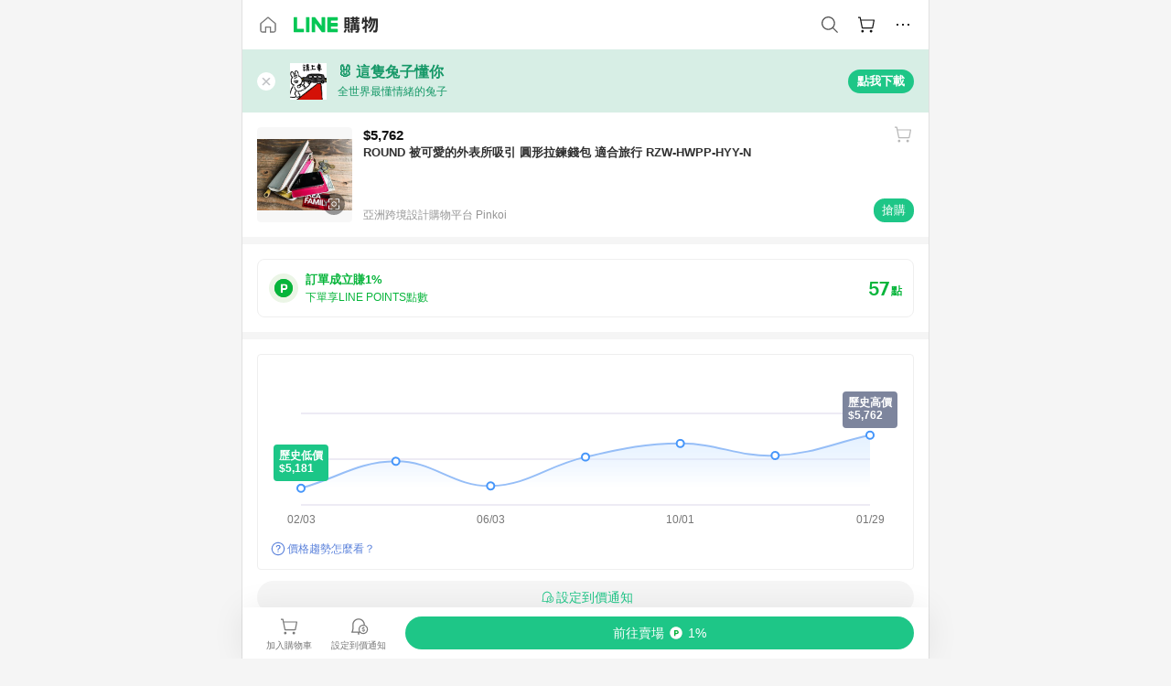

--- FILE ---
content_type: text/html;charset=utf-8
request_url: https://buy.line.me/product/320/6nWkQJh6?keyword=%E5%A4%96%E8%A1%A8
body_size: 73374
content:
<!DOCTYPE html><html  lang="zh-Hant" class="chrome"><head><meta charset="utf-8">
<meta name="viewport" content="width=device-width, initial-scale=1.0, maximum-scale=1.0, user-scalable=0, viewport-fit=cover">
<title>ROUND 被可愛的外表所吸引 圓形拉鍊錢包 適合旅行 RZW-HWPP-HYY-N推薦 | 亞洲跨境設計購物平台 Pinkoi | LINE購物</title>
<link rel="preconnect" href="https://shopping.line-scdn.net">
<link rel="preconnect" href="https://obs.line-scdn.net">
<link rel="preconnect" href="https://buy-obs.line-scdn.net">
<link integrity="sha384-s216zM0Tl0x2dRPnkXcKcfnIEBIjwzpRB9myehWFBZEqAlDGu0/qYL/e3dixzl9s" rel="stylesheet" href="/assets/style.Co4jNLse.css" crossorigin>
<link rel="preload" as="image" href="https://shopping.line-scdn.net/0huEFt8urEKmp7DTzHLYlVPSlQNhsTe3N9BDUwSAxIalpSPTpsRW03WwwPfVhXbWpvRGoyWQsJfV8FOWw9QWNhYl8Od11fPm00RDhiDVgNMVsCPGo1RDln/w360">
<link integrity="sha384-HwsCDPHEofEG42EK5nOHD+/RAEvwNjvWxF7UWhFh0laGHo2rvchwN/VUnDnMfJYr" rel="modulepreload" as="script" crossorigin href="/assets/Dh43nUrN.js">
<link integrity="sha384-xh8gmU39d/QYZ0FJnZ9E6LFcYky1DEIvtQGP366mznUWNb7pnm4/JwKX3LN81m2e" rel="modulepreload" as="script" crossorigin href="/assets/3gVK8n_s.js">
<link integrity="sha384-uQXsp8FPJl3fZ90wtXOzaEwG7u83wxZNVFRI1tS/mY/a91i2nhOadL0igF6DuXZs" rel="modulepreload" as="script" crossorigin href="/assets/C7jiyWGw.js">
<link integrity="sha384-WEt2QT9MnQGiSZfu1YIIVXupD3p6NUTWIbQBSsK5WkOTx3L7G6bHtXTivRrc/Fgc" rel="modulepreload" as="script" crossorigin href="/assets/Bfjde7XV.js">
<link integrity="sha384-zS3wmmyf+ERQRTsURbS2b1cfm0pqSoSb5k9HscueiMdjpO3IZkjhGoAxmsWnxoKT" rel="modulepreload" as="script" crossorigin href="/assets/gMVQ91UD.js">
<link integrity="sha384-4kHvjrIbjN4gtU//A+3AJe9Wj1thKfKGh7IIXRIn/SQkJfPOQsWGrAsoG4wF/zd/" rel="modulepreload" as="script" crossorigin href="/assets/D0au0YVE.js">
<link integrity="sha384-iIiEvRCbvPhWVoDtTaBQukrPm/xjVsr0Y3J7qPToFC9rcQLNNZ1kPWVCRXzAHLmM" rel="modulepreload" as="script" crossorigin href="/assets/eJ9QIZgv.js">
<link integrity="sha384-hDuQqVzzF7LMFUOom0Af4VJ0En7MGGQBd7KyULrtIvpz90/53w5p6r6jv06Gmr+P" rel="modulepreload" as="script" crossorigin href="/assets/Cr6vJWis.js">
<link integrity="sha384-9alc2wWRVkfET4PDT/orJYjZi8rirKYNxSPDpJD28PRyPOTirwYvFze38hrqaeTx" rel="modulepreload" as="script" crossorigin href="/assets/CAvebHZr.js">
<link integrity="sha384-QDJ+x6Ne9xcRtHakdbv1CGr0/W73ReCQnaZpahQ0IdFW1lVL0lLZZq24B/7RLAbb" rel="modulepreload" as="script" crossorigin href="/assets/-Hk02DHu.js">
<link integrity="sha384-yUBsT8KSMwYFZKACJzwR32rthCc3QYe4tpaE4OvosmuKXaTwwnlsvx80jpDpTpts" rel="modulepreload" as="script" crossorigin href="/assets/Bo-ypzZt.js">
<link integrity="sha384-dvOf/lKA/Tf4MCmnV8DBHFnt1NTJG02Wow9C+SWtzFmpv9bYVhBMxKC924BLCkDy" rel="modulepreload" as="script" crossorigin href="/assets/Dn3FYd9R.js">
<link integrity="sha384-mSZ3k5rSjQ1xw4xCEzwKuWvIK/lxeAOkriY+yoorB0BmtcLy1G/jwdER6VEpNomF" rel="modulepreload" as="script" crossorigin href="/assets/BJKXkU3m.js">
<link integrity="sha384-D6vFRImBzW1YhuxJ9vF0IM31HBKLq3AR2IStTuBVGnaWOXRkxzA95qXfw/5QLTcJ" rel="modulepreload" as="script" crossorigin href="/assets/BbyS-35V.js">
<link integrity="sha384-gnKKyh5BY3/Gb2cX0lO5Nn2HMa4F3Ekc0I1HN7CQyUclgLHSFzZw5bbCd+OfqtMq" rel="modulepreload" as="script" crossorigin href="/assets/KT03IAq-.js">
<link integrity="sha384-eOplv/Qr0hefDsicmW8GRrrY+PmYNzJbX8tWuWgR3MwMQIIwjiDgpL6w8LtfMm3l" rel="modulepreload" as="script" crossorigin href="/assets/0cq0DvUd.js">
<link integrity="sha384-Vv0BpdCXrbnchyYo+3TXNyvMPEt8c0c58l6rTXN8SO6g9HYZ3DiGp6i4VecEepxd" rel="modulepreload" as="script" crossorigin href="/assets/BbJ3mnHd.js">
<link integrity="sha384-XhsVRS6NqRQjhvJ3IGRwnX2M0lbru+M9Jpw4KMcJETMu5Co4H8GO+G9++KIzwB58" rel="modulepreload" as="script" crossorigin href="/assets/BbeRj8oU.js">
<link integrity="sha384-aT93XRBRwpj31ROFqfJ4qGf9Z99ODgiJwijdriAGIfyWFpwQ99Flf39YHaERdjct" rel="modulepreload" as="script" crossorigin href="/assets/BuXXq_pa.js">
<script src="https://static.line-scdn.net/liff/edge/2/sdk.js" defer data-hid="liff"></script>
<link rel="prefetch" as="image" type="image/png" href="/assets/ico-AIPrice--light.DBIYnsEs.png">
<link rel="prefetch" as="image" type="image/png" href="/assets/ico-AIPrice--dark.C7eYdi9Z.png">
<link rel="prefetch" as="image" type="image/png" href="/assets/ico-social108-line.Kg5Ad751.png">
<link rel="prefetch" as="image" type="image/png" href="/assets/ico-social108-fb.t9leBe85.png">
<link rel="prefetch" as="image" type="image/png" href="/assets/ico-social108-url.k_GOwe6c.png">
<link rel="prefetch" as="image" type="image/svg+xml" href="/assets/ico-navbar-home--black.rvetcKm_.svg">
<link rel="prefetch" as="image" type="image/svg+xml" href="/assets/ico-glass.B9b_u7qf.svg">
<link rel="prefetch" as="image" type="image/svg+xml" href="/assets/ico-product-like--black.R8gay-KN.svg">
<link rel="prefetch" as="image" type="image/svg+xml" href="/assets/ico-clock.CRfZodhE.svg">
<link rel="prefetch" as="image" type="image/png" href="/assets/favorite_img1.Dpi7Wrpc.png">
<link rel="prefetch" as="image" type="image/png" href="/assets/img-shoppingCart.2pyXJ4-e.png">
<link rel="prefetch" as="image" type="image/svg+xml" href="/assets/loading.D9q3AnIC.svg">
<link rel="prefetch" as="image" type="image/svg+xml" href="/assets/loading_big.Cu1Hp-nL.svg">
<link rel="prefetch" as="image" type="image/svg+xml" href="/assets/loading_white.CPnzDYu_.svg">
<link rel="prefetch" as="image" type="image/svg+xml" href="/assets/loading_white_big.BWd4BJ3W.svg">
<link rel="prefetch" as="image" type="image/png" href="/assets/img-error.DwjqFPrn.png">
<link rel="prefetch" as="image" type="image/png" href="/assets/img-priceTrackerTutorial--step1.CCKIm-vN.png">
<link rel="prefetch" as="image" type="image/png" href="/assets/img-priceTrackerTutorial--step2.DYym_dnR.png">
<link rel="prefetch" as="image" type="image/png" href="/assets/img-priceTrackerTutorial--step3.BYe8Y216.png">
<link rel="prefetch" as="image" type="image/png" href="/assets/img-priceTrackerTutorial--step4.C4vthmjI.png">
<link rel="prefetch" as="image" type="image/png" href="/assets/img-tips-transferinfo.ElFsZNPa.png">
<link rel="prefetch" as="image" type="image/png" href="/assets/ico-tutorial-linepoints.DxmGtkDv.png">
<link rel="prefetch" as="image" type="image/png" href="/assets/ico-tutorial-lowprice.BY6GCV4e.png">
<link rel="prefetch" as="image" type="image/png" href="/assets/ico-tutorial-savemoney.DuUdrL5v.png">
<link rel="prefetch" as="image" type="image/png" href="/assets/ico-tutorial-benefit.T1eTBBAv.png">
<link rel="prefetch" as="image" type="image/png" href="/assets/img-linepoint-step1.BQkKHcGR.png">
<link rel="prefetch" as="image" type="image/png" href="/assets/img-linepoint-step2.DoDZehq4.png">
<link rel="prefetch" as="image" type="image/png" href="/assets/img-linepoint-step3.DqhkqNI8.png">
<link rel="prefetch" as="image" type="image/png" href="/assets/img-tutorial-angpauinfo.C691D31o.png">
<link rel="prefetch" as="image" type="image/png" href="/assets/img-angpau-step1.Choa-Nah.png">
<link rel="prefetch" as="image" type="image/png" href="/assets/img-angpau-step2.fOOUmOrQ.png">
<link rel="prefetch" as="image" type="image/png" href="/assets/img-angpau-step3.DXVOzogX.png">
<link rel="prefetch" as="image" type="image/png" href="/assets/img-angpau-step4.hBrkGnJz.png">
<link rel="prefetch" as="image" type="image/png" href="/assets/ico-tutorialHongbao.DGh0-HQ3.png">
<link rel="prefetch" as="image" type="image/png" href="/assets/img-tutorial-missioninfo.C-SATwqO.png">
<link rel="prefetch" as="image" type="image/png" href="/assets/ico-tutorialMission.DfTvKlPf.png">
<link rel="prefetch" as="image" type="image/png" href="/assets/img-tips-quota.VCNhqGxs.png">
<link rel="prefetch" as="image" type="image/png" href="/assets/img-tutorial-monthlybuyinfo.BOFEwRbW.png">
<link rel="prefetch" as="image" type="image/png" href="/assets/ico-tutorial-monthlybuyCart.qZCLjCL2.png">
<link rel="prefetch" as="image" type="image/png" href="/assets/ico-tutorial-monthlybuyCheck.CUtUT1Rq.png">
<link rel="prefetch" as="image" type="image/png" href="/assets/img-monthlybuy-step1.cqlPuECQ.png">
<link rel="prefetch" as="image" type="image/png" href="/assets/img-monthlybuy-step2.BDi3eOp1.png">
<link rel="prefetch" as="image" type="image/png" href="/assets/img-monthlybuy-step3.D7J2Pm6_.png">
<link rel="prefetch" as="image" type="image/png" href="/assets/img-monthlybuy-step4.D0_Dqac8.png">
<link rel="prefetch" as="image" type="image/png" href="/assets/ico-tutorialMonthlybuy.K1GCo0qF.png">
<link rel="prefetch" as="image" type="image/png" href="/assets/ico-tutorial-priviledge1.xvbEMEh0.png">
<link rel="prefetch" as="image" type="image/png" href="/assets/ico-tutorial-priviledge2.CCgQq_9g.png">
<link rel="prefetch" as="image" type="image/png" href="/assets/ico-tutorial-priviledge3.C4Z4uf-h.png">
<link rel="prefetch" as="image" type="image/png" href="/assets/ico-tutorial-priviledge4.DSyXnJ5T.png">
<link rel="prefetch" as="image" type="image/png" href="/assets/img-tutorial-passportinfo.BzBrDoPg.png">
<link rel="prefetch" as="image" type="image/png" href="/assets/img-tutorial-noteinfo.0EMU0Zhi.png">
<link rel="prefetch" as="image" type="image/png" href="/assets/img-tutorial-noteinfo2.Cp5scG-i.png">
<link rel="prefetch" as="image" type="image/png" href="/assets/img-tutorial-noteinfo3.A8RaFpru.png">
<link rel="prefetch" as="image" type="image/png" href="/assets/img-addNote-step1.C7oKcFKK.png">
<link rel="prefetch" as="image" type="image/png" href="/assets/img-addNote-step2.CE1YP9yX.png">
<link rel="prefetch" as="image" type="image/png" href="/assets/img-addNote-step3.Dv-pS4Gs.png">
<link rel="prefetch" as="image" type="image/png" href="/assets/ico-tutorialNote.CJgHRE8z.png">
<link rel="prefetch" as="image" type="image/png" href="/assets/ico-tutorialPassport.CKyw9_Hr.png">
<link rel="prefetch" as="image" type="image/svg+xml" href="/assets/img-unrecognizableProductDefault.CyRpUHyn.svg">
<link rel="prefetch" as="image" type="image/svg+xml" href="/assets/img-noCopMerchantDefault.DIDmNaBz.svg">
<link rel="prefetch" as="image" type="image/png" href="/assets/ico-cart-like--heartbeat.BhSG233-.png">
<link rel="prefetch" as="image" type="image/png" href="/assets/ico-product-like--heartbeat.DLzkncHw.png">
<link rel="prefetch" as="image" type="image/png" href="/assets/badge-bestTiming.CXJDr1_1.png">
<link rel="prefetch" as="image" type="image/png" href="/assets/og_image.Dc0El0ue.png">
<link rel="prefetch" as="image" type="image/png" href="/assets/favicon-32x32.CERNqo6f.png">
<link rel="prefetch" as="image" type="image/png" href="/assets/favicon-16x16.DsIZ3wwF.png">
<link rel="prefetch" as="image" type="image/x-icon" href="/assets/favicon.CW2t5flA.ico">
<link rel="prefetch" as="image" type="image/png" href="/assets/apple-touch-icon.BVJpEzX5.png">
<link rel="prefetch" as="image" type="image/svg+xml" href="/assets/safari-pinned-tab.Bfe6lB9P.svg">
<link rel="prefetch" as="image" type="image/svg+xml" href="/assets/badge-parity.DoTzVVDB.svg">
<link rel="prefetch" as="image" type="image/svg+xml" href="/assets/badge-fresh.C0DVF-gn.svg">
<link rel="prefetch" as="image" type="image/svg+xml" href="/assets/badge-newStore.Cg1pHwnu.svg">
<link rel="prefetch" as="image" type="image/svg+xml" href="/assets/badge-ranking.Bk2qrM48.svg">
<link rel="prefetch" as="image" type="image/svg+xml" href="/assets/badge-rush.BTygeurn.svg">
<link rel="prefetch" as="image" type="image/svg+xml" href="/assets/badge-hotSearch.BNmm1d9W.svg">
<link rel="prefetch" as="image" type="image/svg+xml" href="/assets/badge-recommendation.CkDV9CeC.svg">
<link rel="prefetch" as="image" type="image/svg+xml" href="/assets/badge-showLowerPrice.VgEbcxW2.svg">
<link rel="prefetch" as="image" type="image/png" href="/assets/img-angpauCircle.zsfDvmnf.png">
<link rel="prefetch" as="image" type="image/svg+xml" href="/assets/ico-shoppingNoteEntry-default--black.DD5vC7JS.svg">
<link rel="prefetch" as="image" type="image/svg+xml" href="/assets/ico-shoppingNoteEntry-default--white.O30l9mZp.svg">
<link rel="prefetch" as="image" type="image/svg+xml" href="/assets/ico-plusWhite.BHIGOved.svg">
<link rel="prefetch" as="image" type="image/svg+xml" href="/assets/ico-plus1EC687.DQCFhOnU.svg">
<link rel="prefetch" as="image" type="image/svg+xml" href="/assets/ico-chainWhite.Ccxw4o9E.svg">
<link rel="prefetch" as="image" type="image/svg+xml" href="/assets/ico-uploadImageWhite.CnWxYS2H.svg">
<link rel="prefetch" as="image" type="image/svg+xml" href="/assets/ico-shoppingBag.kJOU3R3r.svg">
<link rel="prefetch" as="image" type="image/svg+xml" href="/assets/ico-shoppingNote.CYf5R6p8.svg">
<link rel="prefetch" as="image" type="image/svg+xml" href="/assets/ico-glassDarkGrey.B81z5t2e.svg">
<link rel="prefetch" as="image" type="image/svg+xml" href="/assets/img-logo--colorful.D_usoKOi.svg">
<link rel="prefetch" as="image" type="image/svg+xml" href="/assets/ico-arrow--leftBlack.CnoHEo6X.svg">
<link rel="prefetch" as="image" type="image/svg+xml" href="/assets/ico-outlined-homepageBlack.D_Bu0PkT.svg">
<link rel="prefetch" as="image" type="image/svg+xml" href="/assets/ico-bell--black.rDjO1CtY.svg">
<link rel="prefetch" as="image" type="image/svg+xml" href="/assets/ico-cartDarkGray.B0_Zm9Er.svg">
<link rel="prefetch" as="image" type="image/svg+xml" href="/assets/ico-glassDeepGrey.4HBuXfpO.svg">
<link rel="prefetch" as="image" type="image/svg+xml" href="/assets/ico-menu--black.DIw2ISWO.svg">
<link rel="prefetch" as="image" type="image/svg+xml" href="/assets/ico-close--black.C0D_WCjI.svg">
<link rel="prefetch" as="image" type="image/svg+xml" href="/assets/ico-barcodeBlack.EMGqZUEa.svg">
<link rel="prefetch" as="image" type="image/svg+xml" href="/assets/img-logo--white.ws-OQZLF.svg">
<link rel="prefetch" as="image" type="image/svg+xml" href="/assets/ico-arrow--leftWhite2.DisqKg3Y.svg">
<link rel="prefetch" as="image" type="image/svg+xml" href="/assets/ico-outlined-homepageWhite.0N_nKCXb.svg">
<link rel="prefetch" as="image" type="image/svg+xml" href="/assets/ico-bell--white.As7mgZX1.svg">
<link rel="prefetch" as="image" type="image/svg+xml" href="/assets/ico-cart.BCosiCm-.svg">
<link rel="prefetch" as="image" type="image/svg+xml" href="/assets/ico-glassWhite.DjoHr4D6.svg">
<link rel="prefetch" as="image" type="image/svg+xml" href="/assets/ico-menu--white.D5XWMDLz.svg">
<link rel="prefetch" as="image" type="image/svg+xml" href="/assets/ico-close--white.BH9pt9aA.svg">
<link rel="prefetch" as="image" type="image/svg+xml" href="/assets/ico-barcodeWhite.9e_7wgQd.svg">
<link rel="prefetch" as="image" type="image/svg+xml" href="/assets/ico-close--button.DlQeO4mx.svg">
<link rel="prefetch" as="image" type="image/png" href="/assets/ico-goUp.9ngTY99_.png">
<link rel="prefetch" as="image" type="image/svg+xml" href="/assets/ico-navbar-home.pTdx6kH8.svg">
<link rel="prefetch" as="image" type="image/svg+xml" href="/assets/ico-navbar-homeOn.BXKY35o-.svg">
<link rel="prefetch" as="image" type="image/svg+xml" href="/assets/ico-navbar-brand.DSm8Mb_j.svg">
<link rel="prefetch" as="image" type="image/svg+xml" href="/assets/ico-navbar-brandOn.BGbRYYkS.svg">
<link rel="prefetch" as="image" type="image/svg+xml" href="/assets/ico-navbar-benefit.CVpFf2LJ.svg">
<link rel="prefetch" as="image" type="image/svg+xml" href="/assets/ico-navbar-benefitOn.CMjzQK5w.svg">
<link rel="prefetch" as="image" type="image/svg+xml" href="/assets/ico-navbar-special.Bv7eUmCf.svg">
<link rel="prefetch" as="image" type="image/svg+xml" href="/assets/ico-navbar-specialOn.CA8QWgEz.svg">
<link rel="prefetch" as="image" type="image/svg+xml" href="/assets/ico-navbar-account.D_JBbAaL.svg">
<link rel="prefetch" as="image" type="image/svg+xml" href="/assets/ico-navbar-accountOn.lN8Sl9dl.svg">
<link rel="prefetch" as="image" type="image/svg+xml" href="/assets/img-recommend.KMJbq0_8.svg">
<link rel="prefetch" as="image" type="image/svg+xml" href="/assets/img-totop.B59KCYmN.svg">
<link rel="prefetch" as="image" type="image/svg+xml" href="/assets/ico-arrow--left777777.CiUgt2Xu.svg">
<link rel="prefetch" as="image" type="image/png" href="/assets/ico-social50-line.BRshQTKT.png">
<link rel="prefetch" as="image" type="image/png" href="/assets/ico-social50-fb.BBsgz-Qv.png">
<link rel="prefetch" as="image" type="image/png" href="/assets/ico-social50-url.CMtwK1k1.png">
<link rel="prefetch" as="image" type="image/png" href="/assets/ico-social72-line.BEYufS0u.png">
<link rel="prefetch" as="image" type="image/png" href="/assets/ico-social72-fb.CngPcpDD.png">
<link rel="prefetch" as="image" type="image/png" href="/assets/ico-social72-url.BsnljhuG.png">
<link rel="prefetch" as="image" type="image/svg+xml" href="/assets/ico-ok.Bx9Y-ieW.svg">
<link rel="prefetch" as="image" type="image/svg+xml" href="/assets/ico-okOn.CVd3fBBN.svg">
<link rel="prefetch" as="image" type="image/svg+xml" href="/assets/ico-check-green.BLcA-ro-.svg">
<link rel="prefetch" as="image" type="image/png" href="/assets/favorite_bg.BuLA8s9V.png">
<link rel="prefetch" as="image" type="image/svg+xml" href="/assets/ico-checkedWhite.CSrkc97X.svg">
<link rel="prefetch" as="image" type="image/svg+xml" href="/assets/ico-checkedGray.Tvl1Ks0l.svg">
<link rel="prefetch" as="image" type="image/svg+xml" href="/assets/ico-loading--white.5G4YHqfR.svg">
<link rel="prefetch" as="image" type="image/svg+xml" href="/assets/ico-arrow--right.CNWSdj0U.svg">
<link rel="prefetch" as="image" type="image/svg+xml" href="/assets/ico-cartOrange.BJckGTg5.svg">
<link rel="prefetch" as="image" type="image/svg+xml" href="/assets/ico-shop--white.DULimFDL.svg">
<link rel="prefetch" as="image" type="image/png" href="/assets/img-AIpriceWithSpotLight.hjXHnhT5.png">
<link rel="prefetch" as="image" type="image/svg+xml" href="/assets/ico-calendarWhite.B-rHPhUf.svg">
<link rel="prefetch" as="image" type="image/svg+xml" href="/assets/ico-settingPriceAlertBell--white.CWhCFx-a.svg">
<link rel="prefetch" as="image" type="image/svg+xml" href="/assets/ico-arrow--rightGray.CoWdCWie.svg">
<link rel="prefetch" as="image" type="image/svg+xml" href="/assets/ico-point--green.C6QozQX8.svg">
<link rel="prefetch" as="image" type="image/svg+xml" href="/assets/ico-point--gray.CwT7ymaW.svg">
<link rel="prefetch" as="image" type="image/svg+xml" href="/assets/img-radarGreen.CN93xa6Z.svg">
<link rel="prefetch" as="image" type="image/svg+xml" href="/assets/ico-cancel--grey.y20wjKk9.svg">
<link rel="prefetch" as="image" type="image/svg+xml" href="/assets/ico-arrow--downGreen.DamuGg1d.svg">
<link rel="prefetch" as="image" type="image/svg+xml" href="/assets/ico-issueBlue.Cv_EvCnD.svg">
<link rel="prefetch" as="image" type="image/svg+xml" href="/assets/ico-settingPriceAlertBell--green.DGhGrK5M.svg">
<link rel="prefetch" as="image" type="image/svg+xml" href="/assets/ico-arrow--rightBlack.C_lxOHQh.svg">
<link rel="prefetch" as="image" type="image/svg+xml" href="/assets/ico-questionMarkGrey.EX5aKzhd.svg">
<link rel="prefetch" as="image" type="image/svg+xml" href="/assets/ico-point--white.DiQtpN6g.svg">
<link rel="prefetch" as="image" type="image/svg+xml" href="/assets/img-presentBox--green.TVcvGSjo.svg">
<link rel="prefetch" as="image" type="image/svg+xml" href="/assets/ico-exclamation-green.C22jQFzh.svg">
<link rel="prefetch" as="image" type="image/png" href="/assets/img-tutorial-newbuyerAngpau.IQc2VBXm.png">
<link rel="prefetch" as="image" type="image/png" href="/assets/ico-tutorial-newbuyerAngpau.BF2RphfN.png">
<link rel="prefetch" as="image" type="image/svg+xml" href="/assets/ico-arrowWithTail--downB7B7B7.CjpKgfio.svg">
<link rel="prefetch" as="image" type="image/png" href="/assets/img-tutorial-bannerLinepoint.DSRIAVpU.png">
<link rel="prefetch" as="image" type="image/svg+xml" href="/assets/ico-arrow--downGreyDeep.Dy_jgCzs.svg">
<link rel="prefetch" as="image" type="image/png" href="/assets/img-tutorialTopimg.BVwuYd1V.png">
<link rel="prefetch" as="image" type="image/svg+xml" href="/assets/ico-trashCanRed.DFMeqfHR.svg">
<link rel="prefetch" as="image" type="image/svg+xml" href="/assets/img-loading.DAd8vyWK.svg">
<link rel="prefetch" as="image" type="image/svg+xml" href="/assets/ico-photo000000.5FvFntbr.svg">
<link rel="prefetch" as="image" type="image/svg+xml" href="/assets/ico-pen000000.DBRHNis3.svg">
<link rel="prefetch" as="image" type="image/svg+xml" href="/assets/ico-tag000000.Denfp1DR.svg">
<link rel="prefetch" as="image" type="image/svg+xml" href="/assets/ico-dollar000000.BBxnChPV.svg">
<link rel="prefetch" as="image" type="image/svg+xml" href="/assets/ico-cancelWhiteA20.6tHz8eS3.svg">
<link rel="prefetch" as="image" type="image/svg+xml" href="/assets/ico-arrow--down111111bold.DB1gtSeb.svg">
<link rel="prefetch" as="image" type="image/svg+xml" href="/assets/ico-exclamationMarkGrey.CEgQ3w61.svg">
<link rel="prefetch" as="image" type="image/svg+xml" href="/assets/ico-creditCard.MO3Wkm5M.svg">
<link rel="prefetch" as="image" type="image/svg+xml" href="/assets/ico-user.D7s6ESw9.svg">
<link rel="prefetch" as="image" type="image/svg+xml" href="/assets/ico-coinBlack.Ct9QrHk9.svg">
<link rel="prefetch" as="image" type="image/svg+xml" href="/assets/ico-couponPercentage.CIm48I56.svg">
<link rel="prefetch" as="image" type="image/svg+xml" href="/assets/ico-signIn.RQuDDcX3.svg">
<link rel="prefetch" as="image" type="image/svg+xml" href="/assets/ico-lineDelima._tfoT26-.svg">
<link rel="prefetch" as="image" type="image/svg+xml" href="/assets/ico-creditCardWhite.BkVg_c6S.svg">
<link rel="prefetch" as="image" type="image/svg+xml" href="/assets/ico-userWhite.IJSphSZp.svg">
<link rel="prefetch" as="image" type="image/svg+xml" href="/assets/ico-coinWhite.t-RxNaGa.svg">
<link rel="prefetch" as="image" type="image/svg+xml" href="/assets/ico-couponPercentageWhite.CD6BGOfi.svg">
<link rel="prefetch" as="image" type="image/svg+xml" href="/assets/ico-signInWhite.EeTUhtJC.svg">
<link rel="prefetch" as="image" type="image/svg+xml" href="/assets/ico-lineDelimaWhite.Y-PHdCqD.svg">
<link rel="prefetch" as="image" type="image/svg+xml" href="/assets/ico-uploadImage1EC687.DaaQVrkB.svg">
<link rel="prefetch" as="image" type="image/svg+xml" href="/assets/img-notebannerBg.CsLcSsSa.svg">
<link rel="prefetch" as="image" type="image/svg+xml" href="/assets/ico-shoppingNoteBlack.BzRwSPw5.svg">
<link rel="prefetch" as="image" type="image/svg+xml" href="/assets/ico-pen949494.BZVhkxZe.svg">
<link rel="prefetch" as="image" type="image/svg+xml" href="/assets/ico-outlink111111.DD33-WtY.svg">
<link rel="prefetch" as="image" type="image/svg+xml" href="/assets/ico-arrow--right111111.q8YJKxfQ.svg">
<link rel="prefetch" as="image" type="image/svg+xml" href="/assets/ico-plus111111.m8dDflS3.svg">
<link rel="prefetch" as="image" type="image/svg+xml" href="/assets/ico-plusc8c8c8.Wh1N6N8x.svg">
<link rel="prefetch" as="image" type="image/svg+xml" href="/assets/ico-angpau.T5T0hVop.svg">
<link rel="prefetch" as="image" type="image/svg+xml" href="/assets/ico-angpauMonochrome.DhKf0X6A.svg">
<link rel="prefetch" as="image" type="image/svg+xml" href="/assets/ico-rewardMission.CqGtjBsp.svg">
<link rel="prefetch" as="image" type="image/svg+xml" href="/assets/icon_missionDisable.BO9SDy4V.svg">
<link rel="prefetch" as="image" type="image/svg+xml" href="/assets/ico-penC8C8C8.Do7VrS4u.svg">
<link rel="prefetch" as="image" type="image/svg+xml" href="/assets/ico-okFF5B57.ClNzYsMv.svg">
<link rel="prefetch" as="image" type="image/svg+xml" href="/assets/ico-fire.DUEfKXq5.svg">
<link rel="prefetch" as="image" type="image/svg+xml" href="/assets/ico-shoppingNoteB7B7B7.BhHnpug5.svg">
<link rel="prefetch" as="image" type="image/svg+xml" href="/assets/ico-shoppingNote--selected.DZluD8K6.svg">
<link rel="prefetch" as="image" type="image/svg+xml" href="/assets/ico-shoppingNote777777.CblRvGvO.svg">
<link rel="prefetch" as="image" type="image/svg+xml" href="/assets/ico-product-like.xTa1aUAx.svg">
<link rel="prefetch" as="image" type="image/svg+xml" href="/assets/ico-product-liked.CuLQs_Nv.svg">
<link rel="prefetch" as="image" type="image/svg+xml" href="/assets/ico-product-like--white.D0MeNH-k.svg">
<link rel="prefetch" as="image" type="image/svg+xml" href="/assets/ico-cartGray.CWkBJ-Sp.svg">
<link rel="prefetch" as="image" type="image/svg+xml" href="/assets/ico-cartBlack--bottom.BUej1hUO.svg">
<link rel="prefetch" as="image" type="image/svg+xml" href="/assets/ico-cartOrange--bottom.B5ZBhwRt.svg">
<link rel="prefetch" as="image" type="image/svg+xml" href="/assets/ico-bell--grey.CVZtyURQ.svg">
<link rel="prefetch" as="image" type="image/svg+xml" href="/assets/ico-bell--green.BjLIXZQX.svg">
<link rel="prefetch" as="image" type="image/gif" href="/assets/img-badgeBg.GFu2V2pV.gif">
<link rel="prefetch" as="image" type="image/svg+xml" href="/assets/badge-store--boxType.B9MdYrIc.svg">
<link rel="prefetch" as="image" type="image/svg+xml" href="/assets/badge-store.BxS3T5LF.svg">
<link rel="prefetch" as="image" type="image/svg+xml" href="/assets/badge-gift--boxType.D_d51sJ0.svg">
<link rel="prefetch" as="image" type="image/svg+xml" href="/assets/badge-gift.S-K2wspb.svg">
<link rel="prefetch" as="image" type="image/svg+xml" href="/assets/ico-shoppingLens.oyB_I5Qj.svg">
<link rel="prefetch" as="image" type="image/png" href="/assets/ico-entryAngpau.BY7xqj1H.png">
<link rel="prefetch" as="image" type="image/png" href="/assets/ico-entryFirstTimerBuy.CSKtfg0q.png">
<link rel="prefetch" as="image" type="image/png" href="/assets/ico-entryRegularShopping.iBG3AS9F.png">
<link rel="prefetch" as="image" type="image/png" href="/assets/rank_1.DGWx_WX6.png">
<link rel="prefetch" as="image" type="image/png" href="/assets/rank_2.BZoQ1Ylf.png">
<link rel="prefetch" as="image" type="image/png" href="/assets/rank_3.D4miq1ro.png">
<link rel="prefetch" as="image" type="image/png" href="/assets/rank_4.CZlnCNsm.png">
<link rel="prefetch" as="image" type="image/png" href="/assets/rank_5.CHTRhhzc.png">
<link rel="prefetch" as="image" type="image/png" href="/assets/rank_6.xT_aAa5U.png">
<link rel="prefetch" as="image" type="image/png" href="/assets/rank_7.BhBPxHHN.png">
<link rel="prefetch" as="image" type="image/png" href="/assets/rank_8.BWY3qQi4.png">
<link rel="prefetch" as="image" type="image/png" href="/assets/rank_9.CX4IY0_P.png">
<link rel="prefetch" as="image" type="image/png" href="/assets/rank_10.ByWKecS-.png">
<link rel="prefetch" as="image" type="image/png" href="/assets/badge-waitBePaid.D6A37hwP.png">
<link rel="prefetch" as="image" type="image/svg+xml" href="/assets/badge-commercial.DH5N_pEF.svg">
<link rel="prefetch" as="image" type="image/svg+xml" href="/assets/ico-okB7B7B7.Hy5_Zqbu.svg">
<link rel="prefetch" as="image" type="image/png" href="/assets/bg-hotSearch-right.DrLYAb6T.png">
<link rel="prefetch" as="image" type="image/png" href="/assets/bg-hotSearch-left.BPZujni4.png">
<link rel="prefetch" as="script" crossorigin href="/assets/DS77npNl.js">
<link rel="prefetch" as="script" crossorigin href="/assets/CR0BCAbk.js">
<link rel="prefetch" as="script" crossorigin href="/assets/CMIhssWR.js">
<link rel="prefetch" as="script" crossorigin href="/assets/DayJJwqV.js">
<link rel="prefetch" as="script" crossorigin href="/assets/BXZcsJlh.js">
<link rel="prefetch" as="script" crossorigin href="/assets/DNe0kq93.js">
<link rel="prefetch" as="script" crossorigin href="/assets/D7QUxhe7.js">
<link rel="prefetch" as="script" crossorigin href="/assets/DBeLqa-w.js">
<link rel="prefetch" as="script" crossorigin href="/assets/DuqxUvw7.js">
<link rel="prefetch" as="script" crossorigin href="/assets/DyQpmLGX.js">
<link rel="prefetch" as="image" type="image/svg+xml" href="/assets/ico-navbar-categoryOn.BT6ruzlk.svg">
<link rel="prefetch" as="image" type="image/svg+xml" href="/assets/img-angpau.FmLdLkvD.svg">
<link rel="prefetch" as="image" type="image/svg+xml" href="/assets/img-lowerPriceText.B9sycJ2j.svg">
<link rel="prefetch" as="image" type="image/svg+xml" href="/assets/img-allFullStamp.BKwEGvce.svg">
<link rel="prefetch" as="image" type="image/svg+xml" href="/assets/ico-share.C3pSXDao.svg">
<link rel="prefetch" as="image" type="image/svg+xml" href="/assets/ico-addFriend.Ums4xyGk.svg">
<link rel="prefetch" as="image" type="image/svg+xml" href="/assets/ico-settingPriceAlertBell--grey.8YI4mhGV.svg">
<link rel="prefetch" as="image" type="image/svg+xml" href="/assets/ico-editPriceAlertBell--green.yx0w76OW.svg">
<link rel="prefetch" as="image" type="image/svg+xml" href="/assets/badge-direct.-_MmXx0U.svg">
<link rel="prefetch" as="image" type="image/svg+xml" href="/assets/line_payWhite.CeF-mufA.svg">
<link rel="prefetch" as="image" type="image/svg+xml" href="/assets/line_loginWhite.ChpHW_Sp.svg">
<link rel="prefetch" as="image" type="image/svg+xml" href="/assets/line_pointWhite.Bv3Y4AZB.svg">
<link rel="prefetch" as="image" type="image/svg+xml" href="/assets/ico-ai.BbwD8uvP.svg">
<link rel="prefetch" as="image" type="image/svg+xml" href="/assets/ico-point--grey.Dg8b4yyB.svg">
<link rel="prefetch" as="image" type="image/png" href="/assets/img-bestPriceBadge--short.Cc856gG1.png">
<link rel="prefetch" as="image" type="image/png" href="/assets/img-bestPriceBadge.fRPGm0dd.png">
<link rel="prefetch" as="image" type="image/png" href="/assets/ico-ai.ZVJ4hbF3.png">
<link rel="prefetch" as="image" type="image/svg+xml" href="/assets/ico-checkedGreen--bold.DzVb0O_a.svg">
<link rel="prefetch" as="image" type="image/svg+xml" href="/assets/ico-arrow--downWhite.CbCo2gZi.svg">
<link rel="prefetch" as="image" type="image/svg+xml" href="/assets/ico-landmarkWhite.DxGMDzlf.svg">
<link rel="prefetch" as="image" type="image/svg+xml" href="/assets/ico-landmarkGreen.C0v04Ctn.svg">
<link rel="prefetch" as="image" type="image/svg+xml" href="/assets/ico-landmarkBlue.CwEOCby7.svg">
<link rel="prefetch" as="image" type="image/svg+xml" href="/assets/ico-arrow--downBlue.C20Tikic.svg">
<link rel="prefetch" as="image" type="image/svg+xml" href="/assets/ico-arrow--rightGrayBold.D4AV8bOv.svg">
<link rel="prefetch" as="image" type="image/svg+xml" href="/assets/badge-media.BplkG1D_.svg">
<link rel="prefetch" as="image" type="image/svg+xml" href="/assets/badge-popular.B5YAjv1y.svg">
<link rel="prefetch" as="image" type="image/svg+xml" href="/assets/ico-eye--gray.BrDiTyri.svg">
<script data-hid="APOLLO_STATE">window.__APOLLO_STATE__ = {"ROOT_QUERY":{"__typename":"Query","activeOMOEvent":null,"clientConfig":{"__typename":"ClientConfig","enableExtensionPage":true,"disableGoogleSearch":false,"enableGA4EventToApp":false,"enableBestPriceFinderPage":true},"seoSettings({\"path\":\"https://buy.line.me/product/320/6nWkQJh6?keyword=%E5%A4%96%E8%A1%A8\"})":{"__typename":"SeoSettings","meta":null,"footer":null},"promotionBanners":[{"__typename":"PromotionBannerInfo","displayPage":"ARTICLE_PAGE","imageUrl":"https://buy-obs.line-scdn.net/0hkD-SXGwNNGsQKitXLD5LPEN-OAtvBC9peRQrE2dxa1hWRQ92fDpyDElMEQFWGRg8VxMHBWV1GlhGRRM1Rz4QDVRPHRtWRgs5eTkIRkpfCl9WUQNhfCl6Sw","title":"🐰 這隻兔子懂你","subtitle":"全世界最懂情緒的兔子","buttonText":"點我下載","buttonUrl":"https://buy.line.me/content/lineshoppingapp/"},{"__typename":"PromotionBannerInfo","displayPage":"VIDEO_PAGE","imageUrl":"https://buy-obs.line-scdn.net/0hkD-SXGwNNGsQKitXLD5LPEN-OAtvBC9peRQrE2dxa1hWRQ92fDpyDElMEQFWGRg8VxMHBWV1GlhGRRM1Rz4QDVRPHRtWRgs5eTkIRkpfCl9WUQNhfCl6Sw","title":"🐰 這隻兔子懂你","subtitle":"全世界最懂情緒的兔子","buttonText":"點我下載","buttonUrl":"https://buy.line.me/content/lineshoppingapp/"},{"__typename":"PromotionBannerInfo","displayPage":"PARTNER_PAGE","imageUrl":"https://buy-obs.line-scdn.net/0hkD-SXGwNNGsQKitXLD5LPEN-OAtvBC9peRQrE2dxa1hWRQ92fDpyDElMEQFWGRg8VxMHBWV1GlhGRRM1Rz4QDVRPHRtWRgs5eTkIRkpfCl9WUQNhfCl6Sw","title":"🐰 這隻兔子懂你","subtitle":"全世界最懂情緒的兔子","buttonText":"點我下載","buttonUrl":"https://buy.line.me/content/lineshoppingapp/"},{"__typename":"PromotionBannerInfo","displayPage":"PRODUCT_PAGE","imageUrl":"https://buy-obs.line-scdn.net/0hkD-SXGwNNGsQKitXLD5LPEN-OAtvBC9peRQrE2dxa1hWRQ92fDpyDElMEQFWGRg8VxMHBWV1GlhGRRM1Rz4QDVRPHRtWRgs5eTkIRkpfCl9WUQNhfCl6Sw","title":"🐰 這隻兔子懂你","subtitle":"全世界最懂情緒的兔子","buttonText":"點我下載","buttonUrl":"https://buy.line.me/content/lineshoppingapp/"},{"__typename":"PromotionBannerInfo","displayPage":"PRICE_PAGE","imageUrl":"https://buy-obs.line-scdn.net/0hkD-SXGwNNGsQKitXLD5LPEN-OAtvBC9peRQrE2dxa1hWRQ92fDpyDElMEQFWGRg8VxMHBWV1GlhGRRM1Rz4QDVRPHRtWRgs5eTkIRkpfCl9WUQNhfCl6Sw","title":"🐰 這隻兔子懂你","subtitle":"全世界最懂情緒的兔子","buttonText":"點我下載","buttonUrl":"https://buy.line.me/content/lineshoppingapp/"}],"product({\"shopId\":320,\"shopProductId\":\"6nWkQJh6\"})":{"__typename":"Product","id":"320/6nWkQJh6","shopProductId":"6nWkQJh6","description":"とり要捕捉可愛的表情“\n\n通過將粉紅色和黃色與無機灰色混合\n成為一個如此可愛又令人興奮的錢包...！\n\n因為是我每天隨身攜帶的錢包...\n畢竟這東西被推薦♡","url":"https://buy.line.me/product/320/6nWkQJh6","outlinkUrl":"https://buy.line.me/t/?data=[base64]","name":"ROUND 被可愛的外表所吸引 圓形拉鍊錢包 適合旅行 RZW-HWPP-HYY-N","imageUrl":"https://shopping.line-scdn.net/0huEFt8urEKmp7DTzHLYlVPSlQNhsTe3N9BDUwSAxIalpSPTpsRW03WwwPfVhXbWpvRGoyWQsJfV8FOWw9QWNhYl8Od11fPm00RDhiDVgNMVsCPGo1RDln","discount":0,"price":5762,"specialPrice":5762,"point":{"__typename":"Point","amount":1,"eventMessage":"","bonusAmountForApp":null,"calculatedAmount":1},"calculatedPoint({\"ignoreShowEstimatedPoint\":true})":57,"status":"ON_SALE","relatedComparisonId":null,"lowPriceType":null,"priceDifference":null,"priceChart":[{"__typename":"PriceChartItem","date":1738512000000,"price":5181},{"__typename":"PriceChartItem","date":1743696000000,"price":5476},{"__typename":"PriceChartItem","date":1748880000000,"price":5206},{"__typename":"PriceChartItem","date":1754064000000,"price":5523},{"__typename":"PriceChartItem","date":1759248000000,"price":5671},{"__typename":"PriceChartItem","date":1764432000000,"price":5539},{"__typename":"PriceChartItem","date":1769616000000,"price":5762}],"categoryInfo":[{"__typename":"Category","id":"118","name":"鞋包配飾","categoryLevel":1},{"__typename":"Category","id":"190","name":"女包/皮夾","categoryLevel":2},{"__typename":"Category","id":"195","name":"女長夾手拿包","categoryLevel":3}],"rewardCountdownEndTime":null,"similarHybridProducts({\"limit\":30})":[{"__typename":"Product","id":"320/2fCQsxYQ","shopProductId":"2fCQsxYQ","promoteProductId":null,"name":"義大利Buttero手縫雙色輕薄短夾","imageUrl":"https://shopping.line-scdn.net/0h52sEE6ioah1OPHy8JxAVShxhdmwmSjMKMQRwPzl5KilmBXhPcggmfDs8N39nX35KIltwKzw4YH00XihCdFl2FWo8PH40BC1DcVwnfG84cSw3DS5CIV12","url":"https://buy.line.me/product/320/2fCQsxYQ","outlinkUrl":"https://buy.line.me/t/?data=[base64]","productPageUrl":"https://buy.line.me/product/320/2fCQsxYQ","discount":0,"price":5000,"specialPrice":5000,"point":{"__typename":"Point","amount":1,"bonusAmountForApp":null,"calculatedAmount":1,"limit":-1},"calculatedPoint":50,"status":"ON_SALE","merchant":{"__typename":"ConciseMerchant","name":"亞洲跨境設計購物平台 Pinkoi","shopId":320,"storeId":null,"merchantId":4747560,"imageUrl":"https://buy-obs.line-scdn.net/0hEo_l9LEzGkBiFQlQlN9lFzFBFiAdOwFCCysFOBVORTUwUAhdDBUyfDhgJzIdQwBPJSwpLhdKNHM0ej0eNQE-JiZwMygdJiEUNXA9bRdeOHQkbi1KDhZUYA","displayPoints":[1],"url":"https://buy.line.me/u/partner/4747560","point":{"__typename":"Point","amount":1,"bonusAmountForApp":0,"calculatedAmount":1},"showPointAmount":true,"showEstimatedPoint":true,"vendorType":null},"productReward":null,"rewardCountdownEndTime":null,"lowPriceType":null,"priceDifference":null,"productType":"normal","hideEstimatedPoint":false},{"__typename":"Product","id":"320/7k7gQg4R","shopProductId":"7k7gQg4R","promoteProductId":null,"name":"黑色皮革桌墊——現代風格的優雅設計書寫墊","imageUrl":"https://shopping.line-scdn.net/0hsIK-MA56LGZ2VDMYvNJTMS4JMBceInVxCWw2RAERbAQAZS5MLDJgfzYrKAQ-PWhgAVknUCE_OTc9JS1PElliYTU0LgM-ZSJgI1k4fio3NCgtGGtOLGAlew8Oeior","url":"https://buy.line.me/product/320/7k7gQg4R","outlinkUrl":"https://buy.line.me/t/?data=[base64]","productPageUrl":"https://buy.line.me/product/320/7k7gQg4R","discount":0.5,"price":4163,"specialPrice":2082,"point":{"__typename":"Point","amount":1,"bonusAmountForApp":null,"calculatedAmount":1,"limit":-1},"calculatedPoint":20,"status":"ON_SALE","merchant":{"__typename":"ConciseMerchant","name":"亞洲跨境設計購物平台 Pinkoi","shopId":320,"storeId":null,"merchantId":4747560,"imageUrl":"https://buy-obs.line-scdn.net/0hEo_l9LEzGkBiFQlQlN9lFzFBFiAdOwFCCysFOBVORTUwUAhdDBUyfDhgJzIdQwBPJSwpLhdKNHM0ej0eNQE-JiZwMygdJiEUNXA9bRdeOHQkbi1KDhZUYA","displayPoints":[1],"url":"https://buy.line.me/u/partner/4747560","point":{"__typename":"Point","amount":1,"bonusAmountForApp":0,"calculatedAmount":1},"showPointAmount":true,"showEstimatedPoint":true,"vendorType":null},"productReward":null,"rewardCountdownEndTime":null,"lowPriceType":null,"priceDifference":null,"productType":"normal","hideEstimatedPoint":false},{"__typename":"Product","id":"320/xkwBwzYQ","shopProductId":"xkwBwzYQ","promoteProductId":null,"name":"H-SLIM 棕色 x 綠色半薄錢包像森林樹樁 Light and OK HSW-BGW-B","imageUrl":"https://shopping.line-scdn.net/0hQOwlUQ4qDmBKFRjBWrRxNxhIEhEiY1d3NS0UQj1QTlg0JUkyJncTAj9HVQNhJRlhfyEWD2oRAwQzJEAyIXVIaG4VBFgzcUk-dXVEA2wRFVEzJEozcydG","url":"https://buy.line.me/product/320/xkwBwzYQ","outlinkUrl":"https://buy.line.me/t/?data=[base64]","productPageUrl":"https://buy.line.me/product/320/xkwBwzYQ","discount":0,"price":1603,"specialPrice":1603,"point":{"__typename":"Point","amount":1,"bonusAmountForApp":null,"calculatedAmount":1,"limit":-1},"calculatedPoint":16,"status":"ON_SALE","merchant":{"__typename":"ConciseMerchant","name":"亞洲跨境設計購物平台 Pinkoi","shopId":320,"storeId":null,"merchantId":4747560,"imageUrl":"https://buy-obs.line-scdn.net/0hEo_l9LEzGkBiFQlQlN9lFzFBFiAdOwFCCysFOBVORTUwUAhdDBUyfDhgJzIdQwBPJSwpLhdKNHM0ej0eNQE-JiZwMygdJiEUNXA9bRdeOHQkbi1KDhZUYA","displayPoints":[1],"url":"https://buy.line.me/u/partner/4747560","point":{"__typename":"Point","amount":1,"bonusAmountForApp":0,"calculatedAmount":1},"showPointAmount":true,"showEstimatedPoint":true,"vendorType":null},"productReward":null,"rewardCountdownEndTime":null,"lowPriceType":null,"priceDifference":null,"productType":"normal","hideEstimatedPoint":false},{"__typename":"Product","id":"320/w2pwmPbb","shopProductId":"w2pwmPbb","promoteProductId":null,"name":"日本製【REFINE II L型拉鍊零錢包】革職人 栃木皮革 短夾 散紙包","imageUrl":"https://shopping.line-scdn.net/0hndb4ZtERMUtfTSE5ZRhOHAcQLTo3O2hcIHUraSgIcSkpfDNhPEAifnkuLRMXBXNiYCs8eBgmJBoUPDBiO0B_TBwtMy4XfD92FlA5fSYYMykpHT1jBls4ViYXZwcC","url":"https://buy.line.me/product/320/w2pwmPbb","outlinkUrl":"https://buy.line.me/t/?data=[base64]","productPageUrl":"https://buy.line.me/product/320/w2pwmPbb","discount":0,"price":2180,"specialPrice":2180,"point":{"__typename":"Point","amount":1,"bonusAmountForApp":null,"calculatedAmount":1,"limit":-1},"calculatedPoint":21,"status":"ON_SALE","merchant":{"__typename":"ConciseMerchant","name":"亞洲跨境設計購物平台 Pinkoi","shopId":320,"storeId":null,"merchantId":4747560,"imageUrl":"https://buy-obs.line-scdn.net/0hEo_l9LEzGkBiFQlQlN9lFzFBFiAdOwFCCysFOBVORTUwUAhdDBUyfDhgJzIdQwBPJSwpLhdKNHM0ej0eNQE-JiZwMygdJiEUNXA9bRdeOHQkbi1KDhZUYA","displayPoints":[1],"url":"https://buy.line.me/u/partner/4747560","point":{"__typename":"Point","amount":1,"bonusAmountForApp":0,"calculatedAmount":1},"showPointAmount":true,"showEstimatedPoint":true,"vendorType":null},"productReward":null,"rewardCountdownEndTime":null,"lowPriceType":null,"priceDifference":null,"productType":"normal","hideEstimatedPoint":false},{"__typename":"Product","id":"320/nbZxXnNL","shopProductId":"nbZxXnNL","promoteProductId":null,"name":"ROUND 澀棕色敷料圓形拉鍊長錢包智能手機也行 RZW-BRYC-TNG-C","imageUrl":"https://shopping.line-scdn.net/0hrPMs7PNpLX9wCjvfQa1SKCJXMQ4YfHRoDzI3XQdPbUZVOW0qHmVkGgcCehpYaj4oH2tqH10IJk5ZM2stSDtmd1QJcUgKaWohT2RrG1EPNk4JO2guTjhj","url":"https://buy.line.me/product/320/nbZxXnNL","outlinkUrl":"https://buy.line.me/t/?data=[base64]","productPageUrl":"https://buy.line.me/product/320/nbZxXnNL","discount":0,"price":5762,"specialPrice":5762,"point":{"__typename":"Point","amount":1,"bonusAmountForApp":null,"calculatedAmount":1,"limit":-1},"calculatedPoint":57,"status":"ON_SALE","merchant":{"__typename":"ConciseMerchant","name":"亞洲跨境設計購物平台 Pinkoi","shopId":320,"storeId":null,"merchantId":4747560,"imageUrl":"https://buy-obs.line-scdn.net/0hEo_l9LEzGkBiFQlQlN9lFzFBFiAdOwFCCysFOBVORTUwUAhdDBUyfDhgJzIdQwBPJSwpLhdKNHM0ej0eNQE-JiZwMygdJiEUNXA9bRdeOHQkbi1KDhZUYA","displayPoints":[1],"url":"https://buy.line.me/u/partner/4747560","point":{"__typename":"Point","amount":1,"bonusAmountForApp":0,"calculatedAmount":1},"showPointAmount":true,"showEstimatedPoint":true,"vendorType":null},"productReward":null,"rewardCountdownEndTime":null,"lowPriceType":null,"priceDifference":null,"productType":"normal","hideEstimatedPoint":false},{"__typename":"Product","id":"320/T83xyWQV","shopProductId":"T83xyWQV","promoteProductId":null,"name":"復古計畫表 便條紙 時間規劃 習慣養成","imageUrl":"https://shopping.line-scdn.net/0h4nlSiU4ya0FRKnsekvEUFg93dzA5XDJWLhJxYyZvKyMnG2dobg1gdAIicQ8KQC1oG0R9XCtWPSEjai9sMiwsTAZBNRAZbXZ_MStmTD9BaBo3Zil8Jjx4dxErcw","url":"https://buy.line.me/product/320/T83xyWQV","outlinkUrl":"https://buy.line.me/t/?data=[base64]","productPageUrl":"https://buy.line.me/product/320/T83xyWQV","discount":0,"price":160,"specialPrice":160,"point":{"__typename":"Point","amount":1,"bonusAmountForApp":null,"calculatedAmount":1,"limit":-1},"calculatedPoint":1,"status":"ON_SALE","merchant":{"__typename":"ConciseMerchant","name":"亞洲跨境設計購物平台 Pinkoi","shopId":320,"storeId":null,"merchantId":4747560,"imageUrl":"https://buy-obs.line-scdn.net/0hEo_l9LEzGkBiFQlQlN9lFzFBFiAdOwFCCysFOBVORTUwUAhdDBUyfDhgJzIdQwBPJSwpLhdKNHM0ej0eNQE-JiZwMygdJiEUNXA9bRdeOHQkbi1KDhZUYA","displayPoints":[1],"url":"https://buy.line.me/u/partner/4747560","point":{"__typename":"Point","amount":1,"bonusAmountForApp":0,"calculatedAmount":1},"showPointAmount":true,"showEstimatedPoint":true,"vendorType":null},"productReward":null,"rewardCountdownEndTime":null,"lowPriceType":null,"priceDifference":null,"productType":"normal","hideEstimatedPoint":false},{"__typename":"Product","id":"320/htNautVL","shopProductId":"htNautVL","promoteProductId":null,"name":"【天地長生系列】朱振南彩墨藝術筆記本","imageUrl":"https://shopping.line-scdn.net/0h8Fiqp4NyZ2lUCHHGzEIYPgZVexg8fj5-KzB9SyNNJ1F8MCU5aGd9DXgOalFwPChraGd4WyEMP1BwbCE9PWoqYXALaVwqbSA3PGorDHUPfFgtOSVsOm99","url":"https://buy.line.me/product/320/htNautVL","outlinkUrl":"https://buy.line.me/t/?data=[base64]","productPageUrl":"https://buy.line.me/product/320/htNautVL","discount":0,"price":450,"specialPrice":450,"point":{"__typename":"Point","amount":1,"bonusAmountForApp":null,"calculatedAmount":1,"limit":-1},"calculatedPoint":4,"status":"ON_SALE","merchant":{"__typename":"ConciseMerchant","name":"亞洲跨境設計購物平台 Pinkoi","shopId":320,"storeId":null,"merchantId":4747560,"imageUrl":"https://buy-obs.line-scdn.net/0hEo_l9LEzGkBiFQlQlN9lFzFBFiAdOwFCCysFOBVORTUwUAhdDBUyfDhgJzIdQwBPJSwpLhdKNHM0ej0eNQE-JiZwMygdJiEUNXA9bRdeOHQkbi1KDhZUYA","displayPoints":[1],"url":"https://buy.line.me/u/partner/4747560","point":{"__typename":"Point","amount":1,"bonusAmountForApp":0,"calculatedAmount":1},"showPointAmount":true,"showEstimatedPoint":true,"vendorType":null},"productReward":null,"rewardCountdownEndTime":null,"lowPriceType":null,"priceDifference":null,"productType":"normal","hideEstimatedPoint":false},{"__typename":"Product","id":"320/1fOqFOjY","shopProductId":"1fOqFOjY","promoteProductId":null,"name":"【客製化刻字】手工真皮筆袋/鉛筆盒 (禮物包裝)","imageUrl":"https://shopping.line-scdn.net/0hA_T9gjPwHnBpQABTUYVhJzcdAgEBNkdnFngEUh4FXhIfcRJNClUJaCU7Qzw9EBBNM29SbRM8SBAbAFpdCkZZfT4rQCEhBwdODnMWak8CCCgPDxhaIFYNRilBBg","url":"https://buy.line.me/product/320/1fOqFOjY","outlinkUrl":"https://buy.line.me/t/?data=[base64]","productPageUrl":"https://buy.line.me/product/320/1fOqFOjY","discount":0.1,"price":1290,"specialPrice":1161,"point":{"__typename":"Point","amount":1,"bonusAmountForApp":null,"calculatedAmount":1,"limit":-1},"calculatedPoint":11,"status":"ON_SALE","merchant":{"__typename":"ConciseMerchant","name":"亞洲跨境設計購物平台 Pinkoi","shopId":320,"storeId":null,"merchantId":4747560,"imageUrl":"https://buy-obs.line-scdn.net/0hEo_l9LEzGkBiFQlQlN9lFzFBFiAdOwFCCysFOBVORTUwUAhdDBUyfDhgJzIdQwBPJSwpLhdKNHM0ej0eNQE-JiZwMygdJiEUNXA9bRdeOHQkbi1KDhZUYA","displayPoints":[1],"url":"https://buy.line.me/u/partner/4747560","point":{"__typename":"Point","amount":1,"bonusAmountForApp":0,"calculatedAmount":1},"showPointAmount":true,"showEstimatedPoint":true,"vendorType":null},"productReward":null,"rewardCountdownEndTime":null,"lowPriceType":"RECENT_LOW_PRICE","priceDifference":129,"productType":"normal","hideEstimatedPoint":false},{"__typename":"Product","id":"320/5uyYRbTJ","shopProductId":"5uyYRbTJ","promoteProductId":null,"name":"大容量純棉帆布 鉛筆袋 無印刷筆袋 蝶谷巴特可用","imageUrl":"https://shopping.line-scdn.net/0h52ONH5TYah1yN3kAv2sVSi9qdmwaQTMKDQ9wPwVyKn8EBi80JyomE1R2NH0qYHI0Ky15KRw3dH8qb3EeO1F_AAhTPFE5fCw3Jyp8LjJib1EUVWs3PDpkGjJH","url":"https://buy.line.me/product/320/5uyYRbTJ","outlinkUrl":"https://buy.line.me/t/?data=[base64]","productPageUrl":"https://buy.line.me/product/320/5uyYRbTJ","discount":0,"price":170,"specialPrice":170,"point":{"__typename":"Point","amount":1,"bonusAmountForApp":null,"calculatedAmount":1,"limit":-1},"calculatedPoint":1,"status":"ON_SALE","merchant":{"__typename":"ConciseMerchant","name":"亞洲跨境設計購物平台 Pinkoi","shopId":320,"storeId":null,"merchantId":4747560,"imageUrl":"https://buy-obs.line-scdn.net/0hEo_l9LEzGkBiFQlQlN9lFzFBFiAdOwFCCysFOBVORTUwUAhdDBUyfDhgJzIdQwBPJSwpLhdKNHM0ej0eNQE-JiZwMygdJiEUNXA9bRdeOHQkbi1KDhZUYA","displayPoints":[1],"url":"https://buy.line.me/u/partner/4747560","point":{"__typename":"Point","amount":1,"bonusAmountForApp":0,"calculatedAmount":1},"showPointAmount":true,"showEstimatedPoint":true,"vendorType":null},"productReward":null,"rewardCountdownEndTime":null,"lowPriceType":null,"priceDifference":null,"productType":"normal","hideEstimatedPoint":false},{"__typename":"Product","id":"320/1ulqi1M8","shopProductId":"1ulqi1M8","promoteProductId":null,"name":"植物鞣手縫工作證(採訪證)","imageUrl":"https://shopping.line-scdn.net/0h9cEnWapUZkx4F3Dt3xsZGypKej0QYT9bBy98bg9SJi5VIyQaQXcvKwoTPCsCcCBORXZ6Iw8fbyhddSJJR3F-RFwXa34AdSESEHQhI1wVfX0BJiJPRHR6","url":"https://buy.line.me/product/320/1ulqi1M8","outlinkUrl":"https://buy.line.me/t/?data=[base64]","productPageUrl":"https://buy.line.me/product/320/1ulqi1M8","discount":0,"price":2000,"specialPrice":2000,"point":{"__typename":"Point","amount":1,"bonusAmountForApp":null,"calculatedAmount":1,"limit":-1},"calculatedPoint":20,"status":"ON_SALE","merchant":{"__typename":"ConciseMerchant","name":"亞洲跨境設計購物平台 Pinkoi","shopId":320,"storeId":null,"merchantId":4747560,"imageUrl":"https://buy-obs.line-scdn.net/0hEo_l9LEzGkBiFQlQlN9lFzFBFiAdOwFCCysFOBVORTUwUAhdDBUyfDhgJzIdQwBPJSwpLhdKNHM0ej0eNQE-JiZwMygdJiEUNXA9bRdeOHQkbi1KDhZUYA","displayPoints":[1],"url":"https://buy.line.me/u/partner/4747560","point":{"__typename":"Point","amount":1,"bonusAmountForApp":0,"calculatedAmount":1},"showPointAmount":true,"showEstimatedPoint":true,"vendorType":null},"productReward":null,"rewardCountdownEndTime":null,"lowPriceType":null,"priceDifference":null,"productType":"normal","hideEstimatedPoint":false},{"__typename":"Product","id":"910481/4465993","shopProductId":"4465993","promoteProductId":null,"name":"50K手札筆記本 _多色","imageUrl":"https://shopping.line-scdn.net/0hCq6y2AOJHF4LAAhweGljCVldAC9jdkVJdDgGfHxFXG92MFNcN25UOy4ARWgmZV4MZGMAaCZQEm8gMggNMGRVVi8DQTokZ1sAY2NTMSkGB29xOV9YM2UH","url":"https://buy.line.me/product/910481/4465993","outlinkUrl":"https://buy.line.me/t/?data=[base64]","productPageUrl":"https://buy.line.me/product/910481/4465993","discount":0.06,"price":1580,"specialPrice":1480,"point":{"__typename":"Point","amount":4,"bonusAmountForApp":null,"calculatedAmount":4,"limit":100},"calculatedPoint":59,"status":"ON_SALE","merchant":{"__typename":"ConciseMerchant","name":"Be Two 手工皮件工作坊","shopId":910481,"storeId":null,"merchantId":880044872776,"imageUrl":"https://buy-obs.line-scdn.net/0hVrjgmcTuCV1XHiAsAQF2CnBKBT0oMBJfPiAWJSxGAgN6KkYPaXlHPHsfV2l9LE0Lb3lPO3odXmV5LEdOaipCOHsdVWQ","displayPoints":[4],"url":"https://buy.line.me/u/partner/880044872776","point":{"__typename":"Point","amount":4,"bonusAmountForApp":0,"calculatedAmount":4},"showPointAmount":true,"showEstimatedPoint":true,"vendorType":"AFFILIATE"},"productReward":null,"rewardCountdownEndTime":null,"lowPriceType":null,"priceDifference":null,"productType":"normal","hideEstimatedPoint":false},{"__typename":"Product","id":"320/MibWDLgW","shopProductId":"MibWDLgW","promoteProductId":null,"name":"皮革手帳 B7 淺藍色","imageUrl":"https://shopping.line-scdn.net/0hqZdp7BmyLnVZCTEz8pFRIgdUMgQxf3diJjE0Vy5MbhcvOGl2E2YqQRpxdS4vQi9IE28maCN1eBUrSWpYOg9peA5icCQRTilfADImQBpyLjoBWSFfEB89QxkINg","url":"https://buy.line.me/product/320/MibWDLgW","outlinkUrl":"https://buy.line.me/t/?data=[base64]","productPageUrl":"https://buy.line.me/product/320/MibWDLgW","discount":0,"price":837,"specialPrice":837,"point":{"__typename":"Point","amount":1,"bonusAmountForApp":null,"calculatedAmount":1,"limit":-1},"calculatedPoint":8,"status":"ON_SALE","merchant":{"__typename":"ConciseMerchant","name":"亞洲跨境設計購物平台 Pinkoi","shopId":320,"storeId":null,"merchantId":4747560,"imageUrl":"https://buy-obs.line-scdn.net/0hEo_l9LEzGkBiFQlQlN9lFzFBFiAdOwFCCysFOBVORTUwUAhdDBUyfDhgJzIdQwBPJSwpLhdKNHM0ej0eNQE-JiZwMygdJiEUNXA9bRdeOHQkbi1KDhZUYA","displayPoints":[1],"url":"https://buy.line.me/u/partner/4747560","point":{"__typename":"Point","amount":1,"bonusAmountForApp":0,"calculatedAmount":1},"showPointAmount":true,"showEstimatedPoint":true,"vendorType":null},"productReward":null,"rewardCountdownEndTime":null,"lowPriceType":null,"priceDifference":null,"productType":"normal","hideEstimatedPoint":false},{"__typename":"Product","id":"320/whaJ3Q64","shopProductId":"whaJ3Q64","promoteProductId":null,"name":"萊昂 卡片盒 (自動彈出型)(可加購客製刻字)","imageUrl":"https://shopping.line-scdn.net/0hFHvXn6anGWdLIQ_EWDVmMBl8BRYjV0BwNBkDRTxkWVBlQlw4IBMDVTkoFQA0RFcxchRSATpxRVExQlpmI0deb28gF140E145dE9VBG0jAlYyEF80c0VU","url":"https://buy.line.me/product/320/whaJ3Q64","outlinkUrl":"https://buy.line.me/t/?data=[base64]","productPageUrl":"https://buy.line.me/product/320/whaJ3Q64","discount":0,"price":490,"specialPrice":490,"point":{"__typename":"Point","amount":1,"bonusAmountForApp":null,"calculatedAmount":1,"limit":-1},"calculatedPoint":4,"status":"ON_SALE","merchant":{"__typename":"ConciseMerchant","name":"亞洲跨境設計購物平台 Pinkoi","shopId":320,"storeId":null,"merchantId":4747560,"imageUrl":"https://buy-obs.line-scdn.net/0hEo_l9LEzGkBiFQlQlN9lFzFBFiAdOwFCCysFOBVORTUwUAhdDBUyfDhgJzIdQwBPJSwpLhdKNHM0ej0eNQE-JiZwMygdJiEUNXA9bRdeOHQkbi1KDhZUYA","displayPoints":[1],"url":"https://buy.line.me/u/partner/4747560","point":{"__typename":"Point","amount":1,"bonusAmountForApp":0,"calculatedAmount":1},"showPointAmount":true,"showEstimatedPoint":true,"vendorType":null},"productReward":null,"rewardCountdownEndTime":null,"lowPriceType":null,"priceDifference":null,"productType":"normal","hideEstimatedPoint":false},{"__typename":"Product","id":"320/LQFvskyL","shopProductId":"LQFvskyL","promoteProductId":null,"name":"The Very Thing | 文件夾 (A4)","imageUrl":"https://shopping.line-scdn.net/0hOcToIFbLEExpFgK4qpJvGztLDD0BYElbFi4Kbh5TUHgQIlJNUngILkoRHihDL1IeAXYILEhEGi4QdAJOXCMIRE0WGXxBc1BIUiVfKUkRC3xEdABNUSJd","url":"https://buy.line.me/product/320/LQFvskyL","outlinkUrl":"https://buy.line.me/t/?data=[base64]","productPageUrl":"https://buy.line.me/product/320/LQFvskyL","discount":0,"price":290,"specialPrice":290,"point":{"__typename":"Point","amount":1,"bonusAmountForApp":null,"calculatedAmount":1,"limit":-1},"calculatedPoint":2,"status":"ON_SALE","merchant":{"__typename":"ConciseMerchant","name":"亞洲跨境設計購物平台 Pinkoi","shopId":320,"storeId":null,"merchantId":4747560,"imageUrl":"https://buy-obs.line-scdn.net/0hEo_l9LEzGkBiFQlQlN9lFzFBFiAdOwFCCysFOBVORTUwUAhdDBUyfDhgJzIdQwBPJSwpLhdKNHM0ej0eNQE-JiZwMygdJiEUNXA9bRdeOHQkbi1KDhZUYA","displayPoints":[1],"url":"https://buy.line.me/u/partner/4747560","point":{"__typename":"Point","amount":1,"bonusAmountForApp":0,"calculatedAmount":1},"showPointAmount":true,"showEstimatedPoint":true,"vendorType":null},"productReward":null,"rewardCountdownEndTime":null,"lowPriceType":null,"priceDifference":null,"productType":"normal","hideEstimatedPoint":false},{"__typename":"Product","id":"320/78PiXc6p","shopProductId":"78PiXc6p","promoteProductId":null,"name":"【玩皮女孩】蜂蜜棕L型拉鍊短夾","imageUrl":"https://shopping.line-scdn.net/0hEsZZYeFIGlxnIwz_hBZlCzV-Bi0PVUNLGBsAfhBmWj9MGlwOXxEBMxEhRmVPRFsLXhFcOxB3RjhPQ11aWRZUVEMjQDtDQ10CD0BcOEYqAW0eEl0KX0FW","url":"https://buy.line.me/product/320/78PiXc6p","outlinkUrl":"https://buy.line.me/t/?data=[base64]","productPageUrl":"https://buy.line.me/product/320/78PiXc6p","discount":0,"price":1680,"specialPrice":1680,"point":{"__typename":"Point","amount":1,"bonusAmountForApp":null,"calculatedAmount":1,"limit":-1},"calculatedPoint":16,"status":"ON_SALE","merchant":{"__typename":"ConciseMerchant","name":"亞洲跨境設計購物平台 Pinkoi","shopId":320,"storeId":null,"merchantId":4747560,"imageUrl":"https://buy-obs.line-scdn.net/0hEo_l9LEzGkBiFQlQlN9lFzFBFiAdOwFCCysFOBVORTUwUAhdDBUyfDhgJzIdQwBPJSwpLhdKNHM0ej0eNQE-JiZwMygdJiEUNXA9bRdeOHQkbi1KDhZUYA","displayPoints":[1],"url":"https://buy.line.me/u/partner/4747560","point":{"__typename":"Point","amount":1,"bonusAmountForApp":0,"calculatedAmount":1},"showPointAmount":true,"showEstimatedPoint":true,"vendorType":null},"productReward":null,"rewardCountdownEndTime":null,"lowPriceType":null,"priceDifference":null,"productType":"normal","hideEstimatedPoint":false},{"__typename":"Product","id":"320/eB98c4Tc","shopProductId":"eB98c4Tc","promoteProductId":null,"name":"義大利Buttero手縫護照夾","imageUrl":"https://shopping.line-scdn.net/0hzHyvOhVQJWdEDzPFHd9aMBZSORYseXxwOzc_RTNKZQQ9a2EyfTw-AGFcfVE5OGBlKj1qVmRYKAc6bDFkeDw-b2APeFFgPmI5LG9tBWUGPlY9PmI3K29s","url":"https://buy.line.me/product/320/eB98c4Tc","outlinkUrl":"https://buy.line.me/t/?data=[base64]","productPageUrl":"https://buy.line.me/product/320/eB98c4Tc","discount":0,"price":3000,"specialPrice":3000,"point":{"__typename":"Point","amount":1,"bonusAmountForApp":null,"calculatedAmount":1,"limit":-1},"calculatedPoint":30,"status":"ON_SALE","merchant":{"__typename":"ConciseMerchant","name":"亞洲跨境設計購物平台 Pinkoi","shopId":320,"storeId":null,"merchantId":4747560,"imageUrl":"https://buy-obs.line-scdn.net/0hEo_l9LEzGkBiFQlQlN9lFzFBFiAdOwFCCysFOBVORTUwUAhdDBUyfDhgJzIdQwBPJSwpLhdKNHM0ej0eNQE-JiZwMygdJiEUNXA9bRdeOHQkbi1KDhZUYA","displayPoints":[1],"url":"https://buy.line.me/u/partner/4747560","point":{"__typename":"Point","amount":1,"bonusAmountForApp":0,"calculatedAmount":1},"showPointAmount":true,"showEstimatedPoint":true,"vendorType":null},"productReward":null,"rewardCountdownEndTime":null,"lowPriceType":null,"priceDifference":null,"productType":"normal","hideEstimatedPoint":false},{"__typename":"Product","id":"320/MSEJ4Ecc","shopProductId":"MSEJ4Ecc","promoteProductId":null,"name":"簡法_典雅藍 3秒攜帶鑰匙 零錢包(送集線器一組)","imageUrl":"https://shopping.line-scdn.net/0hR9iyrxNyDRZUAB4KDytyQQldEWc8dlQBKzgXNCNFTXQiMA8SIx0LGwhkGnQcTAI8DTQeIjoAE3QMWBYVHWYYCy5kW1ofS0s_NAJHDy5oFVp6RxU8Gg0DERRw","url":"https://buy.line.me/product/320/MSEJ4Ecc","outlinkUrl":"https://buy.line.me/t/?data=[base64]","productPageUrl":"https://buy.line.me/product/320/MSEJ4Ecc","discount":0,"price":299,"specialPrice":299,"point":{"__typename":"Point","amount":1,"bonusAmountForApp":null,"calculatedAmount":1,"limit":-1},"calculatedPoint":2,"status":"ON_SALE","merchant":{"__typename":"ConciseMerchant","name":"亞洲跨境設計購物平台 Pinkoi","shopId":320,"storeId":null,"merchantId":4747560,"imageUrl":"https://buy-obs.line-scdn.net/0hEo_l9LEzGkBiFQlQlN9lFzFBFiAdOwFCCysFOBVORTUwUAhdDBUyfDhgJzIdQwBPJSwpLhdKNHM0ej0eNQE-JiZwMygdJiEUNXA9bRdeOHQkbi1KDhZUYA","displayPoints":[1],"url":"https://buy.line.me/u/partner/4747560","point":{"__typename":"Point","amount":1,"bonusAmountForApp":0,"calculatedAmount":1},"showPointAmount":true,"showEstimatedPoint":true,"vendorType":null},"productReward":null,"rewardCountdownEndTime":null,"lowPriceType":null,"priceDifference":null,"productType":"normal","hideEstimatedPoint":false},{"__typename":"Product","id":"320/sE7Bup5x","shopProductId":"sE7Bup5x","promoteProductId":null,"name":"【人類圖閘門牌卡組】| 五入組","imageUrl":"https://shopping.line-scdn.net/0hq2UL5y3oLh1oNT7WK0dRSjVoMmwAQ3cKFw00Px9wbn8eBGkeMTQmBBE1LVMjYSAZCCs9KQY1MH8wbTUeIVM7ABJReFEjYWsYISMqKytndVEOUDY3JjggGihF","url":"https://buy.line.me/product/320/sE7Bup5x","outlinkUrl":"https://buy.line.me/t/?data=[base64]","productPageUrl":"https://buy.line.me/product/320/sE7Bup5x","discount":0,"price":9900,"specialPrice":9900,"point":{"__typename":"Point","amount":1,"bonusAmountForApp":null,"calculatedAmount":1,"limit":-1},"calculatedPoint":99,"status":"ON_SALE","merchant":{"__typename":"ConciseMerchant","name":"亞洲跨境設計購物平台 Pinkoi","shopId":320,"storeId":null,"merchantId":4747560,"imageUrl":"https://buy-obs.line-scdn.net/0hEo_l9LEzGkBiFQlQlN9lFzFBFiAdOwFCCysFOBVORTUwUAhdDBUyfDhgJzIdQwBPJSwpLhdKNHM0ej0eNQE-JiZwMygdJiEUNXA9bRdeOHQkbi1KDhZUYA","displayPoints":[1],"url":"https://buy.line.me/u/partner/4747560","point":{"__typename":"Point","amount":1,"bonusAmountForApp":0,"calculatedAmount":1},"showPointAmount":true,"showEstimatedPoint":true,"vendorType":null},"productReward":null,"rewardCountdownEndTime":null,"lowPriceType":null,"priceDifference":null,"productType":"normal","hideEstimatedPoint":false},{"__typename":"Product","id":"320/QrzxvFvw","shopProductId":"QrzxvFvw","promoteProductId":null,"name":"手帳本 | 手工皮件 | 客製化禮物 | 植鞣革-真皮書套無印良品適用","imageUrl":"https://shopping.line-scdn.net/0hq0Pt6uK9Lh9tDTpNHyBRSD9QMm4Fe3cIEjU0PRpIbn0VO2keBT5jeh9ZIihJODpBUj5iex0JIy4QOjkaUm9lF0kNJyYXO2lBUmNneEoJNS4XO2kZVmwx","url":"https://buy.line.me/product/320/QrzxvFvw","outlinkUrl":"https://buy.line.me/t/?data=[base64]","productPageUrl":"https://buy.line.me/product/320/QrzxvFvw","discount":0,"price":1790,"specialPrice":1790,"point":{"__typename":"Point","amount":1,"bonusAmountForApp":null,"calculatedAmount":1,"limit":-1},"calculatedPoint":17,"status":"ON_SALE","merchant":{"__typename":"ConciseMerchant","name":"亞洲跨境設計購物平台 Pinkoi","shopId":320,"storeId":null,"merchantId":4747560,"imageUrl":"https://buy-obs.line-scdn.net/0hEo_l9LEzGkBiFQlQlN9lFzFBFiAdOwFCCysFOBVORTUwUAhdDBUyfDhgJzIdQwBPJSwpLhdKNHM0ej0eNQE-JiZwMygdJiEUNXA9bRdeOHQkbi1KDhZUYA","displayPoints":[1],"url":"https://buy.line.me/u/partner/4747560","point":{"__typename":"Point","amount":1,"bonusAmountForApp":0,"calculatedAmount":1},"showPointAmount":true,"showEstimatedPoint":true,"vendorType":null},"productReward":null,"rewardCountdownEndTime":null,"lowPriceType":null,"priceDifference":null,"productType":"normal","hideEstimatedPoint":false},{"__typename":"Product","id":"320/UKkGavWZ","shopProductId":"UKkGavWZ","promoteProductId":null,"name":"F-SLIM綠x灰全修身錢包，適合休閒人士 喜歡牛仔口袋 FSW-GHYR-W","imageUrl":"https://shopping.line-scdn.net/0h-QoN2CiMcn5SN2Te_PMNKQBqbg86QStpLQ9oXCVyMh5_BzJ9a1BoS3Fne0d-BDx7bFE0TyU1fh5-VTB6PAM7dnY0Kh12VzUgOlQ9Hn8_aU8rBjd6Plg_","url":"https://buy.line.me/product/320/UKkGavWZ","outlinkUrl":"https://buy.line.me/t/?data=[base64]","productPageUrl":"https://buy.line.me/product/320/UKkGavWZ","discount":0,"price":2022,"specialPrice":2022,"point":{"__typename":"Point","amount":1,"bonusAmountForApp":null,"calculatedAmount":1,"limit":-1},"calculatedPoint":20,"status":"ON_SALE","merchant":{"__typename":"ConciseMerchant","name":"亞洲跨境設計購物平台 Pinkoi","shopId":320,"storeId":null,"merchantId":4747560,"imageUrl":"https://buy-obs.line-scdn.net/0hEo_l9LEzGkBiFQlQlN9lFzFBFiAdOwFCCysFOBVORTUwUAhdDBUyfDhgJzIdQwBPJSwpLhdKNHM0ej0eNQE-JiZwMygdJiEUNXA9bRdeOHQkbi1KDhZUYA","displayPoints":[1],"url":"https://buy.line.me/u/partner/4747560","point":{"__typename":"Point","amount":1,"bonusAmountForApp":0,"calculatedAmount":1},"showPointAmount":true,"showEstimatedPoint":true,"vendorType":null},"productReward":null,"rewardCountdownEndTime":null,"lowPriceType":null,"priceDifference":null,"productType":"normal","hideEstimatedPoint":false},{"__typename":"Product","id":"320/6xdHHhn9","shopProductId":"6xdHHhn9","promoteProductId":null,"name":"筆袋 004 開心果綠","imageUrl":"https://shopping.line-scdn.net/0hOLEYoBmZEGN4IA9HmHRvNCZ9DBIQVkl0BxgKQQ9lUAEOEVZgMjEYVgF9Fi8wd1ZgGEIUfgJcRgMKYFROGyZXbi9LTjIwZxdLIg8BeyhABSwgbxdeDzYDVTghCA","url":"https://buy.line.me/product/320/6xdHHhn9","outlinkUrl":"https://buy.line.me/t/?data=[base64]","productPageUrl":"https://buy.line.me/product/320/6xdHHhn9","discount":0,"price":507,"specialPrice":507,"point":{"__typename":"Point","amount":1,"bonusAmountForApp":null,"calculatedAmount":1,"limit":-1},"calculatedPoint":5,"status":"ON_SALE","merchant":{"__typename":"ConciseMerchant","name":"亞洲跨境設計購物平台 Pinkoi","shopId":320,"storeId":null,"merchantId":4747560,"imageUrl":"https://buy-obs.line-scdn.net/0hEo_l9LEzGkBiFQlQlN9lFzFBFiAdOwFCCysFOBVORTUwUAhdDBUyfDhgJzIdQwBPJSwpLhdKNHM0ej0eNQE-JiZwMygdJiEUNXA9bRdeOHQkbi1KDhZUYA","displayPoints":[1],"url":"https://buy.line.me/u/partner/4747560","point":{"__typename":"Point","amount":1,"bonusAmountForApp":0,"calculatedAmount":1},"showPointAmount":true,"showEstimatedPoint":true,"vendorType":null},"productReward":null,"rewardCountdownEndTime":null,"lowPriceType":null,"priceDifference":null,"productType":"normal","hideEstimatedPoint":false},{"__typename":"Product","id":"320/m3c8W7sJ","shopProductId":"m3c8W7sJ","promoteProductId":null,"name":"ROUND 懷舊復古流行圓形拉鍊錢包 RZW-WRNT-YGC-B 與智能手機完美貼合","imageUrl":"https://shopping.line-scdn.net/0hIXNm6hbTFndzFADZZQhpICFJCgYbYk9gDCwMVQRRVkVeLFQiGnFeFQYUTkELJQYpSXReRlQXH0VfJFYiG3VQf1cXSBJaI1EpG3RbFFATDUYKJVUkTHAK","url":"https://buy.line.me/product/320/m3c8W7sJ","outlinkUrl":"https://buy.line.me/t/?data=[base64]","productPageUrl":"https://buy.line.me/product/320/m3c8W7sJ","discount":0,"price":5762,"specialPrice":5762,"point":{"__typename":"Point","amount":1,"bonusAmountForApp":null,"calculatedAmount":1,"limit":-1},"calculatedPoint":57,"status":"ON_SALE","merchant":{"__typename":"ConciseMerchant","name":"亞洲跨境設計購物平台 Pinkoi","shopId":320,"storeId":null,"merchantId":4747560,"imageUrl":"https://buy-obs.line-scdn.net/0hEo_l9LEzGkBiFQlQlN9lFzFBFiAdOwFCCysFOBVORTUwUAhdDBUyfDhgJzIdQwBPJSwpLhdKNHM0ej0eNQE-JiZwMygdJiEUNXA9bRdeOHQkbi1KDhZUYA","displayPoints":[1],"url":"https://buy.line.me/u/partner/4747560","point":{"__typename":"Point","amount":1,"bonusAmountForApp":0,"calculatedAmount":1},"showPointAmount":true,"showEstimatedPoint":true,"vendorType":null},"productReward":null,"rewardCountdownEndTime":null,"lowPriceType":null,"priceDifference":null,"productType":"normal","hideEstimatedPoint":false},{"__typename":"Product","id":"320/AG9KEe48","shopProductId":"AG9KEe48","promoteProductId":null,"name":"職人上掀式短夾","imageUrl":"https://shopping.line-scdn.net/0hrnDNdZAmLUF5Nz1_ReJSFidqMTARQXRWBg83Yw5ybSMPBmhoIDljdzpiLSIIXilHLDFgXANLeyELd2lsGjFqTC5ccxAxcDBHGSonWCpyLxofeDN8DiE-dzk2NQ","url":"https://buy.line.me/product/320/AG9KEe48","outlinkUrl":"https://buy.line.me/t/?data=[base64]","productPageUrl":"https://buy.line.me/product/320/AG9KEe48","discount":0,"price":3280,"specialPrice":3280,"point":{"__typename":"Point","amount":1,"bonusAmountForApp":null,"calculatedAmount":1,"limit":-1},"calculatedPoint":32,"status":"ON_SALE","merchant":{"__typename":"ConciseMerchant","name":"亞洲跨境設計購物平台 Pinkoi","shopId":320,"storeId":null,"merchantId":4747560,"imageUrl":"https://buy-obs.line-scdn.net/0hEo_l9LEzGkBiFQlQlN9lFzFBFiAdOwFCCysFOBVORTUwUAhdDBUyfDhgJzIdQwBPJSwpLhdKNHM0ej0eNQE-JiZwMygdJiEUNXA9bRdeOHQkbi1KDhZUYA","displayPoints":[1],"url":"https://buy.line.me/u/partner/4747560","point":{"__typename":"Point","amount":1,"bonusAmountForApp":0,"calculatedAmount":1},"showPointAmount":true,"showEstimatedPoint":true,"vendorType":null},"productReward":null,"rewardCountdownEndTime":null,"lowPriceType":null,"priceDifference":null,"productType":"normal","hideEstimatedPoint":false},{"__typename":"Product","id":"320/HADGxRmB","shopProductId":"HADGxRmB","promoteProductId":null,"name":"Artpartment 平瓶 | 手作 | 花器","imageUrl":"https://shopping.line-scdn.net/0hlokHBrmeM0BWMS0QX9dMFwhsLzE-R2pXKQkpYiF0cyIgADxEDFY0dChCMgwNVz1-ISgjXSxNZSAkcXdtNTd0TQFabREedipoHyQ5TjhVbxgwYTxqHycgdhYwKw","url":"https://buy.line.me/product/320/HADGxRmB","outlinkUrl":"https://buy.line.me/t/?data=[base64]","productPageUrl":"https://buy.line.me/product/320/HADGxRmB","discount":0,"price":1980,"specialPrice":1980,"point":{"__typename":"Point","amount":1,"bonusAmountForApp":null,"calculatedAmount":1,"limit":-1},"calculatedPoint":19,"status":"ON_SALE","merchant":{"__typename":"ConciseMerchant","name":"亞洲跨境設計購物平台 Pinkoi","shopId":320,"storeId":null,"merchantId":4747560,"imageUrl":"https://buy-obs.line-scdn.net/0hEo_l9LEzGkBiFQlQlN9lFzFBFiAdOwFCCysFOBVORTUwUAhdDBUyfDhgJzIdQwBPJSwpLhdKNHM0ej0eNQE-JiZwMygdJiEUNXA9bRdeOHQkbi1KDhZUYA","displayPoints":[1],"url":"https://buy.line.me/u/partner/4747560","point":{"__typename":"Point","amount":1,"bonusAmountForApp":0,"calculatedAmount":1},"showPointAmount":true,"showEstimatedPoint":true,"vendorType":null},"productReward":null,"rewardCountdownEndTime":null,"lowPriceType":null,"priceDifference":null,"productType":"normal","hideEstimatedPoint":false},{"__typename":"Product","id":"320/cst8i2qh","shopProductId":"cst8i2qh","promoteProductId":null,"name":"面對自我情緒【一步式日記筆記本】","imageUrl":"https://shopping.line-scdn.net/0hIHPh4UEuFmdtEQfW7QZpMDVMChYFZ09wEikMRRpUVgUbIBRNDgARVBd2EwcmShhPNBxZUhB6AzYmYBdOCRxYYC5xFAIlIBhaUiIFfS4VCQI1UVBOJyUfehRLQCsw","url":"https://buy.line.me/product/320/cst8i2qh","outlinkUrl":"https://buy.line.me/t/?data=[base64]","productPageUrl":"https://buy.line.me/product/320/cst8i2qh","discount":0,"price":191,"specialPrice":191,"point":{"__typename":"Point","amount":1,"bonusAmountForApp":null,"calculatedAmount":1,"limit":-1},"calculatedPoint":1,"status":"ON_SALE","merchant":{"__typename":"ConciseMerchant","name":"亞洲跨境設計購物平台 Pinkoi","shopId":320,"storeId":null,"merchantId":4747560,"imageUrl":"https://buy-obs.line-scdn.net/0hEo_l9LEzGkBiFQlQlN9lFzFBFiAdOwFCCysFOBVORTUwUAhdDBUyfDhgJzIdQwBPJSwpLhdKNHM0ej0eNQE-JiZwMygdJiEUNXA9bRdeOHQkbi1KDhZUYA","displayPoints":[1],"url":"https://buy.line.me/u/partner/4747560","point":{"__typename":"Point","amount":1,"bonusAmountForApp":0,"calculatedAmount":1},"showPointAmount":true,"showEstimatedPoint":true,"vendorType":null},"productReward":null,"rewardCountdownEndTime":null,"lowPriceType":null,"priceDifference":null,"productType":"normal","hideEstimatedPoint":false},{"__typename":"Product","id":"448/DU00005385","shopProductId":"DU00005385","promoteProductId":null,"name":"HANDIIN｜日式 時尚 跳色卡片夾","imageUrl":"https://shopping.line-scdn.net/0hN5WqnHh2ERpqCAUO9WBuTTpVDWsCfkgNFTALOB1NUS1AOQNEAmhWfBwPSipOOFdJXzpXekcJSC1CbwMbVTlZEk4LTigQbFZEVWdefQoJGHoQa15PAQ","url":"https://buy.line.me/product/448/DU00005385","outlinkUrl":"https://buy.line.me/t/?data=[base64]","productPageUrl":"https://buy.line.me/product/448/DU00005385","discount":0,"price":2050,"specialPrice":2050,"point":{"__typename":"Point","amount":2,"bonusAmountForApp":null,"calculatedAmount":2,"limit":-1},"calculatedPoint":41,"status":"ON_SALE","merchant":{"__typename":"ConciseMerchant","name":"有.設計uDesign","shopId":448,"storeId":null,"merchantId":880046966002,"imageUrl":"https://buy-obs.line-scdn.net/0halOLe8NMPkNyNSqimbxBFFJhMiMNGyVBGwshOwltNR1fAn0XT1J4JF8wYHZWAngSR1VxJFc9NHdXBH4WC1Imd1U0NSEL","displayPoints":[2],"url":"https://buy.line.me/u/partner/880046966002","point":{"__typename":"Point","amount":2,"bonusAmountForApp":0,"calculatedAmount":2},"showPointAmount":true,"showEstimatedPoint":true,"vendorType":null},"productReward":null,"rewardCountdownEndTime":null,"lowPriceType":null,"priceDifference":null,"productType":"normal","hideEstimatedPoint":false},{"__typename":"Product","id":"320/cf7vkTbK","shopProductId":"cf7vkTbK","promoteProductId":null,"name":"咖啡簡約長夾9卡丨大容量錢包 客製化壓字丨女用錢包丨換錢包招財","imageUrl":"https://shopping.line-scdn.net/0hhvGHBJzuN1l6MSO262FIDihsKygSR25OBQktew10d20HASAHT1EoPAs0O24FACVaE1R8P1dlPW1TBnYLElJ9UV4yaGgCA3AHElJ_PF45LGgAU3VdRQB-","url":"https://buy.line.me/product/320/cf7vkTbK","outlinkUrl":"https://buy.line.me/t/?data=[base64]","productPageUrl":"https://buy.line.me/product/320/cf7vkTbK","discount":0,"price":4580,"specialPrice":4580,"point":{"__typename":"Point","amount":1,"bonusAmountForApp":null,"calculatedAmount":1,"limit":-1},"calculatedPoint":45,"status":"ON_SALE","merchant":{"__typename":"ConciseMerchant","name":"亞洲跨境設計購物平台 Pinkoi","shopId":320,"storeId":null,"merchantId":4747560,"imageUrl":"https://buy-obs.line-scdn.net/0hEo_l9LEzGkBiFQlQlN9lFzFBFiAdOwFCCysFOBVORTUwUAhdDBUyfDhgJzIdQwBPJSwpLhdKNHM0ej0eNQE-JiZwMygdJiEUNXA9bRdeOHQkbi1KDhZUYA","displayPoints":[1],"url":"https://buy.line.me/u/partner/4747560","point":{"__typename":"Point","amount":1,"bonusAmountForApp":0,"calculatedAmount":1},"showPointAmount":true,"showEstimatedPoint":true,"vendorType":null},"productReward":null,"rewardCountdownEndTime":null,"lowPriceType":null,"priceDifference":null,"productType":"normal","hideEstimatedPoint":false},{"__typename":"Product","id":"910744/9385463","shopProductId":"9385463","promoteProductId":null,"name":"復古卡帶筆記本 記事本 橫線條 英國品牌 再生紙製作【SUCK UK】","imageUrl":"https://shopping.line-scdn.net/0hpZvGUVPYL3VLPj9VS_FQIhVjMwQjSHZiNAY1Vzx7bxc9D2pIDis9eBddORcDdSFfKzMhaDFCeRU5fmtYKDhoeBxVcSQDeTJIHjtjbzJGdDkTcTFfAig8Qws_Nw","url":"https://buy.line.me/product/910744/9385463","outlinkUrl":"https://buy.line.me/t/?data=[base64]","productPageUrl":"https://buy.line.me/product/910744/9385463","discount":0.14,"price":560,"specialPrice":480,"point":{"__typename":"Point","amount":5,"bonusAmountForApp":null,"calculatedAmount":5,"limit":120},"calculatedPoint":24,"status":"ON_SALE","merchant":{"__typename":"ConciseMerchant","name":"他，在旅行｜吉他專門店","shopId":910744,"storeId":null,"merchantId":880049849574,"imageUrl":"https://buy-obs.line-scdn.net/0hwzRCGtSdKFVvOjhifjFXAjxuJDUQFDNXBgQ3LRhhd2URVmtfAF85exlPESIQUTJcKAMbOxplBmY5VQ8LOC4MMytfAT8SfwxHOAMUMzZPEmcpQR9fAzlmdQ","displayPoints":[5],"url":"https://buy.line.me/u/partner/880049849574","point":{"__typename":"Point","amount":5,"bonusAmountForApp":0,"calculatedAmount":5},"showPointAmount":true,"showEstimatedPoint":true,"vendorType":"BRAND"},"productReward":null,"rewardCountdownEndTime":null,"lowPriceType":null,"priceDifference":null,"productType":"normal","hideEstimatedPoint":false},{"__typename":"Product","id":"320/pRWBMqmw","shopProductId":"pRWBMqmw","promoteProductId":null,"name":"【客製化禮物】【筆電收納包、 iPad平板 保護套 手拿包 信封包】","imageUrl":"https://shopping.line-scdn.net/0h_Uzk_JgfAHpHEhS7tZd_LRVPHAsvZFltOCoaWDBXQE0-cU58KHUYTmtFW05jJ0J_K3dNGGNCC0NrJUB-KXdGcmMSCRlqd0ckL3NMHmoQG0s9dkUvfCZM","url":"https://buy.line.me/product/320/pRWBMqmw","outlinkUrl":"https://buy.line.me/t/?data=[base64]","productPageUrl":"https://buy.line.me/product/320/pRWBMqmw","discount":0.12,"price":9999,"specialPrice":8800,"point":{"__typename":"Point","amount":1,"bonusAmountForApp":null,"calculatedAmount":1,"limit":-1},"calculatedPoint":88,"status":"ON_SALE","merchant":{"__typename":"ConciseMerchant","name":"亞洲跨境設計購物平台 Pinkoi","shopId":320,"storeId":null,"merchantId":4747560,"imageUrl":"https://buy-obs.line-scdn.net/0hEo_l9LEzGkBiFQlQlN9lFzFBFiAdOwFCCysFOBVORTUwUAhdDBUyfDhgJzIdQwBPJSwpLhdKNHM0ej0eNQE-JiZwMygdJiEUNXA9bRdeOHQkbi1KDhZUYA","displayPoints":[1],"url":"https://buy.line.me/u/partner/4747560","point":{"__typename":"Point","amount":1,"bonusAmountForApp":0,"calculatedAmount":1},"showPointAmount":true,"showEstimatedPoint":true,"vendorType":null},"productReward":null,"rewardCountdownEndTime":null,"lowPriceType":"HISTORY_LOW_PRICE","priceDifference":1199,"productType":"normal","hideEstimatedPoint":false},{"__typename":"Product","id":"320/jzL5kDyD","shopProductId":"jzL5kDyD","promoteProductId":null,"name":"皮長夾信用卡補充夾","imageUrl":"https://shopping.line-scdn.net/0hQvUeoEayDlloHBj3aPVxDjpBEigAaldOFyQUex9ZTj5BKRwIBHpAaB4aUWhFKklfAS0RP0QfWDwWeBwGB39EUUwcVWBBLUkHV3JJN0gaFWgRLU0NUSoV","url":"https://buy.line.me/product/320/jzL5kDyD","outlinkUrl":"https://buy.line.me/t/?data=[base64]","productPageUrl":"https://buy.line.me/product/320/jzL5kDyD","discount":0,"price":680,"specialPrice":680,"point":{"__typename":"Point","amount":1,"bonusAmountForApp":null,"calculatedAmount":1,"limit":-1},"calculatedPoint":6,"status":"ON_SALE","merchant":{"__typename":"ConciseMerchant","name":"亞洲跨境設計購物平台 Pinkoi","shopId":320,"storeId":null,"merchantId":4747560,"imageUrl":"https://buy-obs.line-scdn.net/0hEo_l9LEzGkBiFQlQlN9lFzFBFiAdOwFCCysFOBVORTUwUAhdDBUyfDhgJzIdQwBPJSwpLhdKNHM0ej0eNQE-JiZwMygdJiEUNXA9bRdeOHQkbi1KDhZUYA","displayPoints":[1],"url":"https://buy.line.me/u/partner/4747560","point":{"__typename":"Point","amount":1,"bonusAmountForApp":0,"calculatedAmount":1},"showPointAmount":true,"showEstimatedPoint":true,"vendorType":null},"productReward":null,"rewardCountdownEndTime":null,"lowPriceType":null,"priceDifference":null,"productType":"normal","hideEstimatedPoint":false}],"sameCategoryHybridProducts({\"limit\":30})":[{"__typename":"Product","id":"296/CK6-10680947-3_BLACK_XS","shopProductId":"CK6-10680947-3_BLACK_XS","promoteProductId":null,"name":"經典款長夾","imageUrl":"https://shopping.line-scdn.net/0hTRSfljV_C31uHxU_vRJ0KjZCFwwGaVJqEScRXxlaSx8YLglXCSQfZBcXCTIlLwl4CRIDSQN0HiwlbgpUChJFei1_CRgmLgV7JwYNSCJ7HR0meU17GQkCYBdFXTEz","url":"https://buy.line.me/product/296/CK6-10680947-3_BLACK_XS","outlinkUrl":"https://buy.line.me/t/?data=[base64]","productPageUrl":"https://buy.line.me/product/296/CK6-10680947-3_BLACK_XS","discount":0,"price":1490,"specialPrice":1490,"point":{"__typename":"Point","amount":2,"bonusAmountForApp":null,"calculatedAmount":2,"limit":-1},"calculatedPoint":29,"status":"ON_SALE","merchant":{"__typename":"ConciseMerchant","name":"CHARLES & KEITH","shopId":296,"storeId":null,"merchantId":4747507,"imageUrl":"https://buy-obs.line-scdn.net/0hIRilF9KXFn1UFQXrCU1pKglBGh0rOw1_PSsJBSNOSQgFbgNjFhohGA5jKE0pUAxuOBEyUBBzCQsGfToqCRU5RyRwSQQRJyVtFHEyQQ5jNAYpQwNtEy8DEw1l","displayPoints":[2],"url":"https://buy.line.me/u/partner/4747507","point":{"__typename":"Point","amount":2,"bonusAmountForApp":0,"calculatedAmount":2},"showPointAmount":true,"showEstimatedPoint":true,"vendorType":"INTERNATIONAL_BRAND"},"productReward":null,"rewardCountdownEndTime":null,"lowPriceType":null,"priceDifference":null,"productType":"normal","hideEstimatedPoint":false},{"__typename":"Product","id":"296/CK6-10770579-1_DK.CHO_XXS","shopProductId":"CK6-10770579-1_DK.CHO_XXS","promoteProductId":null,"name":"紐結釦皮夾","imageUrl":"https://shopping.line-scdn.net/0hH-xORUWDFwJFNgb9j5JoVRtrC3MtQE4VOg4NIDJzV2AzB1MEelgdG2JNFFkecVM_ADMeHz9KQWI3dlMvJjBQDxJdSVMNcQ8oHy8EGDtFSFkjZhs_MiAENAU3Dw","url":"https://buy.line.me/product/296/CK6-10770579-1_DK.CHO_XXS","outlinkUrl":"https://buy.line.me/t/?data=[base64]","productPageUrl":"https://buy.line.me/product/296/CK6-10770579-1_DK.CHO_XXS","discount":0,"price":1290,"specialPrice":1290,"point":{"__typename":"Point","amount":2,"bonusAmountForApp":null,"calculatedAmount":2,"limit":-1},"calculatedPoint":25,"status":"ON_SALE","merchant":{"__typename":"ConciseMerchant","name":"CHARLES & KEITH","shopId":296,"storeId":null,"merchantId":4747507,"imageUrl":"https://buy-obs.line-scdn.net/0hIRilF9KXFn1UFQXrCU1pKglBGh0rOw1_PSsJBSNOSQgFbgNjFhohGA5jKE0pUAxuOBEyUBBzCQsGfToqCRU5RyRwSQQRJyVtFHEyQQ5jNAYpQwNtEy8DEw1l","displayPoints":[2],"url":"https://buy.line.me/u/partner/4747507","point":{"__typename":"Point","amount":2,"bonusAmountForApp":0,"calculatedAmount":2},"showPointAmount":true,"showEstimatedPoint":true,"vendorType":"INTERNATIONAL_BRAND"},"productReward":null,"rewardCountdownEndTime":null,"lowPriceType":null,"priceDifference":null,"productType":"normal","hideEstimatedPoint":false},{"__typename":"Product","id":"1/11417499","shopProductId":"11417499","promoteProductId":null,"name":"COACH 簡約LOGO皮革手掛ㄇ字拉鍊長夾(紅棕色)","imageUrl":"https://shopping.line-scdn.net/0hI5PB5TYuFhptOwcdR2VpTTNmCmsFTU8NEgMMOBp-VngbChofJCEfLD5hA0FCeFEkDVUDBxdHQHofe1I3Dj1RFzpQSEslfA0cDQcQKT5bSFU1aFIwJC0FLC06Dg","url":"https://buy.line.me/product/1/11417499","outlinkUrl":"https://buy.line.me/t/?data=[base64]","productPageUrl":"https://buy.line.me/product/1/11417499","discount":0,"price":6987,"specialPrice":6987,"point":{"__typename":"Point","amount":0.3,"bonusAmountForApp":null,"calculatedAmount":0.3,"limit":100},"calculatedPoint":20,"status":"ON_SALE","merchant":{"__typename":"ConciseMerchant","name":"Yahoo購物中心","shopId":1,"storeId":null,"merchantId":4217674,"imageUrl":"https://buy-obs.line-scdn.net/0hGccAmSnkGExeOAz_kohnG35sFCwhFgNONwYHNCVgExJzD1sTYl5WL3kxRnp1DlgcZVxSKXswRSxzCVgYJ15WKnpsTyl1","displayPoints":[1],"url":"https://buy.line.me/u/partner/4217674","point":{"__typename":"Point","amount":1,"bonusAmountForApp":0,"calculatedAmount":1},"showPointAmount":true,"showEstimatedPoint":true,"vendorType":null},"productReward":null,"rewardCountdownEndTime":null,"lowPriceType":"RECENT_LOW_PRICE","priceDifference":813,"productType":"3c","hideEstimatedPoint":false},{"__typename":"Product","id":"1/11386751","shopProductId":"11386751","promoteProductId":null,"name":"MONTBLANC萬寶龍 經典大班/4810系列 男款多卡夾層長夾 (多款可選)","imageUrl":"https://shopping.line-scdn.net/0hGi6GVmeQGEYLPgllJJFnEVVjBDdjSEFRdAYCZHx7WCR9DxpFaCcPdXVrRyRADgdCUisVW3FCTiZ5flxraDhfS1xVRhdDeQN4NF1XdUhCRR1tcQZ7fCgLcEs_AA","url":"https://buy.line.me/product/1/11386751","outlinkUrl":"https://buy.line.me/t/?data=[base64]","productPageUrl":"https://buy.line.me/product/1/11386751","discount":0,"price":12199,"specialPrice":12199,"point":{"__typename":"Point","amount":0.3,"bonusAmountForApp":null,"calculatedAmount":0.3,"limit":100},"calculatedPoint":36,"status":"ON_SALE","merchant":{"__typename":"ConciseMerchant","name":"Yahoo購物中心","shopId":1,"storeId":null,"merchantId":4217674,"imageUrl":"https://buy-obs.line-scdn.net/0hGccAmSnkGExeOAz_kohnG35sFCwhFgNONwYHNCVgExJzD1sTYl5WL3kxRnp1DlgcZVxSKXswRSxzCVgYJ15WKnpsTyl1","displayPoints":[1],"url":"https://buy.line.me/u/partner/4217674","point":{"__typename":"Point","amount":1,"bonusAmountForApp":0,"calculatedAmount":1},"showPointAmount":true,"showEstimatedPoint":true,"vendorType":null},"productReward":null,"rewardCountdownEndTime":null,"lowPriceType":null,"priceDifference":null,"productType":"3c","hideEstimatedPoint":false},{"__typename":"Product","id":"296/CK6-10770544-2_BLACK_XS","shopProductId":"CK6-10770544-2_BLACK_XS","promoteProductId":null,"name":"Danika 菱格拉鍊長夾","imageUrl":"https://shopping.line-scdn.net/0hWCXHG9BYCGxlMRcRsdd3Oz1sFB0NR1F7GgkSThJ0SA4TAApGWiAEdTZKVQw9YgpqWiNHWDJaHT0uQAlFATxGayZRCgktAAZqMDwEWkNOCzQuQwRqPwUBcRxrXiA4","url":"https://buy.line.me/product/296/CK6-10770544-2_BLACK_XS","outlinkUrl":"https://buy.line.me/t/?data=[base64]","productPageUrl":"https://buy.line.me/product/296/CK6-10770544-2_BLACK_XS","discount":0,"price":1290,"specialPrice":1290,"point":{"__typename":"Point","amount":2,"bonusAmountForApp":null,"calculatedAmount":2,"limit":-1},"calculatedPoint":25,"status":"ON_SALE","merchant":{"__typename":"ConciseMerchant","name":"CHARLES & KEITH","shopId":296,"storeId":null,"merchantId":4747507,"imageUrl":"https://buy-obs.line-scdn.net/0hIRilF9KXFn1UFQXrCU1pKglBGh0rOw1_PSsJBSNOSQgFbgNjFhohGA5jKE0pUAxuOBEyUBBzCQsGfToqCRU5RyRwSQQRJyVtFHEyQQ5jNAYpQwNtEy8DEw1l","displayPoints":[2],"url":"https://buy.line.me/u/partner/4747507","point":{"__typename":"Point","amount":2,"bonusAmountForApp":0,"calculatedAmount":2},"showPointAmount":true,"showEstimatedPoint":true,"vendorType":"INTERNATIONAL_BRAND"},"productReward":null,"rewardCountdownEndTime":null,"lowPriceType":null,"priceDifference":null,"productType":"normal","hideEstimatedPoint":false},{"__typename":"Product","id":"1/3836965","shopProductId":"3836965","promoteProductId":null,"name":"MONTBLANC 萬寶龍經典系列14卡長夾","imageUrl":"https://shopping.line-scdn.net/0hWjQMP5v9CEVsNB7_21V3Ej1pFDQEQlFSEwwSZxtxSCURVx0WBVtDcBo3V3MSVBpEVgVPI0tmVnREBUsQUlcTTUg1BnBFAE8bU1pFIk9xVyFBDBsTU1U","url":"https://buy.line.me/product/1/3836965","outlinkUrl":"https://buy.line.me/t/?data=[base64]","productPageUrl":"https://buy.line.me/product/1/3836965","discount":0,"price":13999,"specialPrice":13999,"point":{"__typename":"Point","amount":0.3,"bonusAmountForApp":null,"calculatedAmount":0.3,"limit":100},"calculatedPoint":41,"status":"ON_SALE","merchant":{"__typename":"ConciseMerchant","name":"Yahoo購物中心","shopId":1,"storeId":null,"merchantId":4217674,"imageUrl":"https://buy-obs.line-scdn.net/0hGccAmSnkGExeOAz_kohnG35sFCwhFgNONwYHNCVgExJzD1sTYl5WL3kxRnp1DlgcZVxSKXswRSxzCVgYJ15WKnpsTyl1","displayPoints":[1],"url":"https://buy.line.me/u/partner/4217674","point":{"__typename":"Point","amount":1,"bonusAmountForApp":0,"calculatedAmount":1},"showPointAmount":true,"showEstimatedPoint":true,"vendorType":null},"productReward":null,"rewardCountdownEndTime":null,"lowPriceType":null,"priceDifference":null,"productType":"3c","hideEstimatedPoint":false},{"__typename":"Product","id":"600061/GS-L000000091346","shopProductId":"GS-L000000091346","promoteProductId":null,"name":"Louis Vuitton Handbag","imageUrl":"https://shopping.line-scdn.net/0h0IgVgByNb2ZaL3wnLlQQMQRycxcyWTZxJRd1RC1qLwQsHm1YLTJ7fxlyMQQBXiljPRBieyBTOQYobytLOSkoaw1EMTcSaHBOECJ9fwpEeCkCYypMEzl8UBoudw","url":"https://buy.line.me/product/600061/GS-L000000091346","outlinkUrl":"https://buy.line.me/t/?data=[base64]","productPageUrl":"https://buy.line.me/product/600061/GS-L000000091346","discount":0,"price":16804,"specialPrice":16804,"point":{"__typename":"Point","amount":1,"bonusAmountForApp":null,"calculatedAmount":1,"limit":-1},"calculatedPoint":168,"status":"ON_SALE","merchant":{"__typename":"ConciseMerchant","name":"Lampoo","shopId":600061,"storeId":null,"merchantId":880044616935,"imageUrl":"https://buy-obs.line-scdn.net/0hr59NZfhwLRoENwW66g9STSRjIXp7GTYYbQkyYn9vJkQpA2JNOFVrfCk3cCopAGJJPlhneyE_Jy4vBmxFfVAwfSQ2Iy5-","displayPoints":[1],"url":"https://buy.line.me/u/partner/880044616935","point":{"__typename":"Point","amount":1,"bonusAmountForApp":0,"calculatedAmount":1},"showPointAmount":true,"showEstimatedPoint":true,"vendorType":"AFFILIATE"},"productReward":null,"rewardCountdownEndTime":null,"lowPriceType":null,"priceDifference":null,"productType":"normal","hideEstimatedPoint":false},{"__typename":"Product","id":"296/CK6-20840603_NOIR_XS","shopProductId":"CK6-20840603_NOIR_XS","promoteProductId":null,"name":"Beryl 斜背長夾","imageUrl":"https://shopping.line-scdn.net/0hY23DtV-UBh0OPRhE2Pd5SlBgGmxmS18KcQUcP3l4Rn94DAkbVBkPK3BeWH9VX0MZWywXAHRBUH18fUIwbTtBEFlWWExGeh81WzhJBV1oG1NWbh8geSsVK048Hg","url":"https://buy.line.me/product/296/CK6-20840603_NOIR_XS","outlinkUrl":"https://buy.line.me/t/?data=[base64]","productPageUrl":"https://buy.line.me/product/296/CK6-20840603_NOIR_XS","discount":0.3,"price":1790,"specialPrice":1250,"point":{"__typename":"Point","amount":2,"bonusAmountForApp":null,"calculatedAmount":2,"limit":-1},"calculatedPoint":25,"status":"ON_SALE","merchant":{"__typename":"ConciseMerchant","name":"CHARLES & KEITH","shopId":296,"storeId":null,"merchantId":4747507,"imageUrl":"https://buy-obs.line-scdn.net/0hIRilF9KXFn1UFQXrCU1pKglBGh0rOw1_PSsJBSNOSQgFbgNjFhohGA5jKE0pUAxuOBEyUBBzCQsGfToqCRU5RyRwSQQRJyVtFHEyQQ5jNAYpQwNtEy8DEw1l","displayPoints":[2],"url":"https://buy.line.me/u/partner/4747507","point":{"__typename":"Point","amount":2,"bonusAmountForApp":0,"calculatedAmount":2},"showPointAmount":true,"showEstimatedPoint":true,"vendorType":"INTERNATIONAL_BRAND"},"productReward":null,"rewardCountdownEndTime":null,"lowPriceType":"HISTORY_LOW_PRICE","priceDifference":540,"productType":"normal","hideEstimatedPoint":false},{"__typename":"Product","id":"84/19777009157","shopProductId":"19777009157","promoteProductId":null,"name":"ZODENCE 義大利植鞣革金點設計多卡長夾 橘紅","imageUrl":"https://shopping.line-scdn.net/0hjrSEzayDNV1uPCYml4xKCjBhKSwGSmxKEQQvfxl5dT8YDTpgGSEma0lDNj8IeylgJCI8QBRAYz0cfHFwDTpyUDlXawwmeyp0CT4ybi00LgYIcy53Jyomay49LQ","url":"https://buy.line.me/product/84/19777009157","outlinkUrl":"https://buy.line.me/t/?data=[base64]","productPageUrl":"https://buy.line.me/product/84/19777009157","discount":0,"price":3580,"specialPrice":3580,"point":{"__typename":"Point","amount":2,"bonusAmountForApp":null,"calculatedAmount":2,"limit":30},"calculatedPoint":30,"status":"ON_SALE","merchant":{"__typename":"ConciseMerchant","name":"蝦皮商城","shopId":84,"storeId":null,"merchantId":880045975297,"imageUrl":"https://buy-obs.line-scdn.net/0hJMm6EgbrFWJQTwOfZwtqNXAbGQIvYQ5gOXEKGisXHjx9eFE1aipbBHBJS1t8e1ozbiheAnVHSFp1eVI9KSgPUXJIS1N_","displayPoints":[0,16],"url":"https://buy.line.me/u/partner/880045975297","point":{"__typename":"Point","amount":0,"bonusAmountForApp":0,"calculatedAmount":0},"showPointAmount":true,"showEstimatedPoint":true,"vendorType":null},"productReward":null,"rewardCountdownEndTime":1769702399000,"lowPriceType":null,"priceDifference":null,"productType":"33403830","hideEstimatedPoint":false},{"__typename":"Product","id":"296/CK6-10770552-1_DKMOSS_XS","shopProductId":"CK6-10770552-1_DKMOSS_XS","promoteProductId":null,"name":"Dulcie 拉鍊長夾","imageUrl":"https://shopping.line-scdn.net/0hFI7oGh_MGWYKFgdbgOtmMVRLBRdiYEBxdS4DRH1TWQR8J11bNQsWUywfQz5OThVbNA8Me3BqTwZ4Vl1LaRBea119RzdCUQBbNXFXfkplRipSRV9bfQAKUEoXAQ","url":"https://buy.line.me/product/296/CK6-10770552-1_DKMOSS_XS","outlinkUrl":"https://buy.line.me/t/?data=[base64]","productPageUrl":"https://buy.line.me/product/296/CK6-10770552-1_DKMOSS_XS","discount":0,"price":1290,"specialPrice":1290,"point":{"__typename":"Point","amount":2,"bonusAmountForApp":null,"calculatedAmount":2,"limit":-1},"calculatedPoint":25,"status":"ON_SALE","merchant":{"__typename":"ConciseMerchant","name":"CHARLES & KEITH","shopId":296,"storeId":null,"merchantId":4747507,"imageUrl":"https://buy-obs.line-scdn.net/0hIRilF9KXFn1UFQXrCU1pKglBGh0rOw1_PSsJBSNOSQgFbgNjFhohGA5jKE0pUAxuOBEyUBBzCQsGfToqCRU5RyRwSQQRJyVtFHEyQQ5jNAYpQwNtEy8DEw1l","displayPoints":[2],"url":"https://buy.line.me/u/partner/4747507","point":{"__typename":"Point","amount":2,"bonusAmountForApp":0,"calculatedAmount":2},"showPointAmount":true,"showEstimatedPoint":true,"vendorType":"INTERNATIONAL_BRAND"},"productReward":null,"rewardCountdownEndTime":null,"lowPriceType":null,"priceDifference":null,"productType":"normal","hideEstimatedPoint":false},{"__typename":"Product","id":"320/8zMzj6cw","shopProductId":"8zMzj6cw","promoteProductId":null,"name":"ZIP-AROUND ARCH 奶油黃褐色皮革錢包","imageUrl":"https://shopping.line-scdn.net/0hWpEtDltLCF94DRzzkgx3CCpQFC4Qe1FIBzUSfQ9ISDgHPEkPRWgUOw5aA2xSPkkBQThOawoMA2hSb0oNED8TV1wNVmxUOU8BR2JEOlgKE29UPEYIEG5A","url":"https://buy.line.me/product/320/8zMzj6cw","outlinkUrl":"https://buy.line.me/t/?data=[base64]","productPageUrl":"https://buy.line.me/product/320/8zMzj6cw","discount":0,"price":2308,"specialPrice":2308,"point":{"__typename":"Point","amount":1,"bonusAmountForApp":null,"calculatedAmount":1,"limit":-1},"calculatedPoint":23,"status":"ON_SALE","merchant":{"__typename":"ConciseMerchant","name":"亞洲跨境設計購物平台 Pinkoi","shopId":320,"storeId":null,"merchantId":4747560,"imageUrl":"https://buy-obs.line-scdn.net/0hEo_l9LEzGkBiFQlQlN9lFzFBFiAdOwFCCysFOBVORTUwUAhdDBUyfDhgJzIdQwBPJSwpLhdKNHM0ej0eNQE-JiZwMygdJiEUNXA9bRdeOHQkbi1KDhZUYA","displayPoints":[1],"url":"https://buy.line.me/u/partner/4747560","point":{"__typename":"Point","amount":1,"bonusAmountForApp":0,"calculatedAmount":1},"showPointAmount":true,"showEstimatedPoint":true,"vendorType":null},"productReward":null,"rewardCountdownEndTime":null,"lowPriceType":null,"priceDifference":null,"productType":"normal","hideEstimatedPoint":false},{"__typename":"Product","id":"991377/24284286950","shopProductId":"24284286950","promoteProductId":null,"name":"【金安德森】Marian 拉鍊長夾-經典黑","imageUrl":"https://shopping.line-scdn.net/0hroUJlMVdLUBoMz2JWQpSFzZuMTEARXRXFws3Yh92bSIeAiNpVj4lWCt1cRsZe2hGVjJhXRJPeyAac2ltCzVqTT9YcxEgdDdoITUqdDRXOCAOf2hqISU-digyNQ","url":"https://buy.line.me/product/991377/24284286950","outlinkUrl":"https://buy.line.me/t/?data=[base64]","productPageUrl":"https://buy.line.me/product/991377/24284286950","discount":0,"price":2190,"specialPrice":2190,"point":{"__typename":"Point","amount":6,"bonusAmountForApp":null,"calculatedAmount":6,"limit":50},"calculatedPoint":50,"status":"ON_SALE","merchant":{"__typename":"ConciseMerchant","name":"金安德森Kinloch anderson-蝦皮官方旗艦店","shopId":991377,"storeId":null,"merchantId":880050995793,"imageUrl":"https://buy-obs.line-scdn.net/0hwTPIw9goKHttMDdDSq9XLDBkJBsSHjN5BA43Axprdw4_ZRR2Ai8ARTdsdgMQdRRmAQ4MVilWNw0_WAQsMDAHQR1VdwIQXDp0OQo6QzQzNAATZR9rKgo9FTRA","displayPoints":[6],"url":"https://buy.line.me/u/partner/880050995793","point":{"__typename":"Point","amount":6,"bonusAmountForApp":0,"calculatedAmount":6},"showPointAmount":true,"showEstimatedPoint":true,"vendorType":null},"productReward":null,"rewardCountdownEndTime":1769875199000,"lowPriceType":null,"priceDifference":null,"productType":"normal","hideEstimatedPoint":false},{"__typename":"Product","id":"320/Q4X56Jw8","shopProductId":"Q4X56Jw8","promoteProductId":null,"name":"皮雕藝術長夾湖水綠","imageUrl":"https://shopping.line-scdn.net/0h7yw5taihaFZKTHp0DGAXARgRdCciOjFBNXRydD0JKGZidCgJISN0ZW1PMDFjfnsJJH8uYD1IMDNmeXtSfytyXm5MZTMydS9SIyklMW5Pc2ZndS8GdS10","url":"https://buy.line.me/product/320/Q4X56Jw8","outlinkUrl":"https://buy.line.me/t/?data=[base64]","productPageUrl":"https://buy.line.me/product/320/Q4X56Jw8","discount":0,"price":5800,"specialPrice":5800,"point":{"__typename":"Point","amount":1,"bonusAmountForApp":null,"calculatedAmount":1,"limit":-1},"calculatedPoint":58,"status":"ON_SALE","merchant":{"__typename":"ConciseMerchant","name":"亞洲跨境設計購物平台 Pinkoi","shopId":320,"storeId":null,"merchantId":4747560,"imageUrl":"https://buy-obs.line-scdn.net/0hEo_l9LEzGkBiFQlQlN9lFzFBFiAdOwFCCysFOBVORTUwUAhdDBUyfDhgJzIdQwBPJSwpLhdKNHM0ej0eNQE-JiZwMygdJiEUNXA9bRdeOHQkbi1KDhZUYA","displayPoints":[1],"url":"https://buy.line.me/u/partner/4747560","point":{"__typename":"Point","amount":1,"bonusAmountForApp":0,"calculatedAmount":1},"showPointAmount":true,"showEstimatedPoint":true,"vendorType":null},"productReward":null,"rewardCountdownEndTime":null,"lowPriceType":null,"priceDifference":null,"productType":"normal","hideEstimatedPoint":false},{"__typename":"Product","id":"305215/691d9963599140000a92cd54","shopProductId":"691d9963599140000a92cd54","promoteProductId":null,"name":"0.55 Long Wallet 雙面感應 小長夾","imageUrl":"https://shopping.line-scdn.net/0hbhit3jSuPUdUDSIFGGxCEApQITY8e2RQKzUnZSNIfSUiPDNDNG8tcS5tZycfPTtCHhM7Wi5xaycmTXlqNwt6SgNmYxYcSjptMwxzSi1pYyQyWXl6IxsucRQMJQ","url":"https://buy.line.me/product/305215/691d9963599140000a92cd54","outlinkUrl":"https://buy.line.me/t/?data=[base64]","productPageUrl":"https://buy.line.me/product/305215/691d9963599140000a92cd54","discount":0.4,"price":3990,"specialPrice":2380,"point":{"__typename":"Point","amount":2,"bonusAmountForApp":null,"calculatedAmount":2,"limit":-1},"calculatedPoint":47,"status":"ON_SALE","merchant":{"__typename":"ConciseMerchant","name":"Hank Max","shopId":305215,"storeId":null,"merchantId":880050860361,"imageUrl":"https://buy-obs.line-scdn.net/0hcC_cY20lPGxiGiLdVspDOzFOMAwdNCduCyQjFBVBY10dXAc6DAUATi9GKxwkdQg6JSMPAhdFEl80dRsyNQ4YCiZ_FR0kQwRmCyAESzlvAV8kYQtmDhlyTA","displayPoints":[2],"url":"https://buy.line.me/u/partner/880050860361","point":{"__typename":"Point","amount":2,"bonusAmountForApp":0,"calculatedAmount":2},"showPointAmount":true,"showEstimatedPoint":true,"vendorType":"BRAND"},"productReward":null,"rewardCountdownEndTime":null,"lowPriceType":null,"priceDifference":null,"productType":"normal","hideEstimatedPoint":false},{"__typename":"Product","id":"233/10005059_322428345","shopProductId":"10005059_322428345","promoteProductId":null,"name":"【CHARLES & KEITH】經典色補貨到! Dulcie 拉鍊長夾｜聖誕節快樂｜通勤首選｜生日禮物｜快速出貨｜小CK","imageUrl":"https://shopping.line-scdn.net/0huiLEnbdQKkZxPDVgPL5VESlhNjcZSnNRDgQwZAZ5aiQHDShvEVNgdT1MdyZfbyhDNCUgczZXPxc6TStvFTFkQTJcKCM5DSRAFgAjcyFDKiRfXm1sBiojWwhmfAos","url":"https://buy.line.me/product/233/10005059_322428345","outlinkUrl":"https://buy.line.me/t/?data=[base64]","productPageUrl":"https://buy.line.me/product/233/10005059_322428345","discount":0,"price":1290,"specialPrice":1290,"point":{"__typename":"Point","amount":0,"bonusAmountForApp":null,"calculatedAmount":0,"limit":0},"calculatedPoint":0,"status":"ON_SALE","merchant":{"__typename":"ConciseMerchant","name":"LINE禮物","shopId":233,"storeId":null,"merchantId":880043486271,"imageUrl":"https://buy-obs.line-scdn.net/0hKD3K9TrKFGsOMgK7ViBrPC5mGAtxHA9pZwwLE3VqHzUjBVA-NVddCi8wSlghBlU-MlVaCCs6SVMrA1Y6d1UOWik0GFkn","displayPoints":[0],"url":"https://buy.line.me/u/partner/880043486271","point":{"__typename":"Point","amount":0,"bonusAmountForApp":0,"calculatedAmount":0},"showPointAmount":false,"showEstimatedPoint":true,"vendorType":"COUPON"},"productReward":null,"rewardCountdownEndTime":null,"lowPriceType":null,"priceDifference":null,"productType":"normal","hideEstimatedPoint":false},{"__typename":"Product","id":"320/6MVGMKdZ","shopProductId":"6MVGMKdZ","promoteProductId":null,"name":"PA暮-雲霧真皮長夾-多色任選","imageUrl":"https://shopping.line-scdn.net/0hJqMbjZCoFV5wGwF0RzVqCSFGCS8YbUxJDyMPfAdeVT1dLwdbHypebVEaT20KflZcTXVcaFMTSTleLAVdGHhTVlQbHGgKflIAGHlTMF1eSjlUI1UIS3U","url":"https://buy.line.me/product/320/6MVGMKdZ","outlinkUrl":"https://buy.line.me/t/?data=[base64]","productPageUrl":"https://buy.line.me/product/320/6MVGMKdZ","discount":0.3,"price":3680,"specialPrice":2576,"point":{"__typename":"Point","amount":1,"bonusAmountForApp":null,"calculatedAmount":1,"limit":-1},"calculatedPoint":25,"status":"ON_SALE","merchant":{"__typename":"ConciseMerchant","name":"亞洲跨境設計購物平台 Pinkoi","shopId":320,"storeId":null,"merchantId":4747560,"imageUrl":"https://buy-obs.line-scdn.net/0hEo_l9LEzGkBiFQlQlN9lFzFBFiAdOwFCCysFOBVORTUwUAhdDBUyfDhgJzIdQwBPJSwpLhdKNHM0ej0eNQE-JiZwMygdJiEUNXA9bRdeOHQkbi1KDhZUYA","displayPoints":[1],"url":"https://buy.line.me/u/partner/4747560","point":{"__typename":"Point","amount":1,"bonusAmountForApp":0,"calculatedAmount":1},"showPointAmount":true,"showEstimatedPoint":true,"vendorType":null},"productReward":null,"rewardCountdownEndTime":null,"lowPriceType":"RECENT_LOW_PRICE","priceDifference":1104,"productType":"normal","hideEstimatedPoint":false},{"__typename":"Product","id":"320/82EUSTqH","shopProductId":"82EUSTqH","promoteProductId":null,"name":"【24hr快速出貨】浪漫優雅經典真皮長夾 072004 五色 母錢包","imageUrl":"https://shopping.line-scdn.net/0hQ04AGL8IDh8JOBEY9CFxSFdlEm5hTlcIdgAUPX59Tn1_CUscTDlCKkllFVBSVQE3Q1oEAnNEWH97eEoyaj5JEl5TUE5BfwkiNldCEndHClFRaxcifi4dKUk5Fg","url":"https://buy.line.me/product/320/82EUSTqH","outlinkUrl":"https://buy.line.me/t/?data=[base64]","productPageUrl":"https://buy.line.me/product/320/82EUSTqH","discount":0.2,"price":2350,"specialPrice":1880,"point":{"__typename":"Point","amount":1,"bonusAmountForApp":null,"calculatedAmount":1,"limit":-1},"calculatedPoint":18,"status":"ON_SALE","merchant":{"__typename":"ConciseMerchant","name":"亞洲跨境設計購物平台 Pinkoi","shopId":320,"storeId":null,"merchantId":4747560,"imageUrl":"https://buy-obs.line-scdn.net/0hEo_l9LEzGkBiFQlQlN9lFzFBFiAdOwFCCysFOBVORTUwUAhdDBUyfDhgJzIdQwBPJSwpLhdKNHM0ej0eNQE-JiZwMygdJiEUNXA9bRdeOHQkbi1KDhZUYA","displayPoints":[1],"url":"https://buy.line.me/u/partner/4747560","point":{"__typename":"Point","amount":1,"bonusAmountForApp":0,"calculatedAmount":1},"showPointAmount":true,"showEstimatedPoint":true,"vendorType":null},"productReward":null,"rewardCountdownEndTime":null,"lowPriceType":"RECENT_LOW_PRICE","priceDifference":235,"productType":"normal","hideEstimatedPoint":false},{"__typename":"Product","id":"296/CK6-80680984_CREAM_XXS","shopProductId":"CK6-80680984_CREAM_XXS","promoteProductId":null,"name":"AirPods 保護套","imageUrl":"https://shopping.line-scdn.net/0h9eW3xWSnZkpqSnhfjZYZHTIXejsCPD9dFXJ8aB0PJigce2RjIGphUxMhYCobBWJJIG10fxchcxshO2djDkcoTSkqZC8ie2hMICxqfE09OwQhcyBiIH5vVxMQMAY3","url":"https://buy.line.me/product/296/CK6-80680984_CREAM_XXS","outlinkUrl":"https://buy.line.me/t/?data=[base64]","productPageUrl":"https://buy.line.me/product/296/CK6-80680984_CREAM_XXS","discount":0,"price":690,"specialPrice":690,"point":{"__typename":"Point","amount":2,"bonusAmountForApp":null,"calculatedAmount":2,"limit":-1},"calculatedPoint":13,"status":"ON_SALE","merchant":{"__typename":"ConciseMerchant","name":"CHARLES & KEITH","shopId":296,"storeId":null,"merchantId":4747507,"imageUrl":"https://buy-obs.line-scdn.net/0hIRilF9KXFn1UFQXrCU1pKglBGh0rOw1_PSsJBSNOSQgFbgNjFhohGA5jKE0pUAxuOBEyUBBzCQsGfToqCRU5RyRwSQQRJyVtFHEyQQ5jNAYpQwNtEy8DEw1l","displayPoints":[2],"url":"https://buy.line.me/u/partner/4747507","point":{"__typename":"Point","amount":2,"bonusAmountForApp":0,"calculatedAmount":2},"showPointAmount":true,"showEstimatedPoint":true,"vendorType":"INTERNATIONAL_BRAND"},"productReward":null,"rewardCountdownEndTime":null,"lowPriceType":null,"priceDifference":null,"productType":"normal","hideEstimatedPoint":false},{"__typename":"Product","id":"600061/GS-L000000142615","shopProductId":"GS-L000000142615","promoteProductId":null,"name":"Gucci Handbag","imageUrl":"https://shopping.line-scdn.net/0hZpzVhr_eBV9HLxavdsN6CBpyGS4vWVxIOBcffTBqRT0xHgp3Dh8Dawd2EAcMHgpbeTkWaykvGz0fdx5cDkkQQj1LUxMMY0N1DSkBUQtTWhNpaB11CSILWAdf","url":"https://buy.line.me/product/600061/GS-L000000142615","outlinkUrl":"https://buy.line.me/t/?data=[base64]","productPageUrl":"https://buy.line.me/product/600061/GS-L000000142615","discount":0,"price":16804,"specialPrice":16804,"point":{"__typename":"Point","amount":1,"bonusAmountForApp":null,"calculatedAmount":1,"limit":-1},"calculatedPoint":168,"status":"ON_SALE","merchant":{"__typename":"ConciseMerchant","name":"Lampoo","shopId":600061,"storeId":null,"merchantId":880044616935,"imageUrl":"https://buy-obs.line-scdn.net/0hr59NZfhwLRoENwW66g9STSRjIXp7GTYYbQkyYn9vJkQpA2JNOFVrfCk3cCopAGJJPlhneyE_Jy4vBmxFfVAwfSQ2Iy5-","displayPoints":[1],"url":"https://buy.line.me/u/partner/880044616935","point":{"__typename":"Point","amount":1,"bonusAmountForApp":0,"calculatedAmount":1},"showPointAmount":true,"showEstimatedPoint":true,"vendorType":"AFFILIATE"},"productReward":null,"rewardCountdownEndTime":null,"lowPriceType":null,"priceDifference":null,"productType":"normal","hideEstimatedPoint":false},{"__typename":"Product","id":"320/Ffjr7wcr","shopProductId":"Ffjr7wcr","promoteProductId":null,"name":"韓國 The Ally | EMMA BAG | 黑色 | 手袋 單肩包","imageUrl":"https://shopping.line-scdn.net/0hVLOvxum3CWNyDx0FIX92NCBSFRIaeVB0DTcTQQVKSVNdPkwwGmwTDQMNVFFXNkw1Sm4UAwQLXlAPPUdnSjwUa1YMXlpaak49TTlDBFcPElIIPRs8SmlA","url":"https://buy.line.me/product/320/Ffjr7wcr","outlinkUrl":"https://buy.line.me/t/?data=[base64]","productPageUrl":"https://buy.line.me/product/320/Ffjr7wcr","discount":0.25,"price":2316,"specialPrice":1737,"point":{"__typename":"Point","amount":1,"bonusAmountForApp":null,"calculatedAmount":1,"limit":-1},"calculatedPoint":17,"status":"ON_SALE","merchant":{"__typename":"ConciseMerchant","name":"亞洲跨境設計購物平台 Pinkoi","shopId":320,"storeId":null,"merchantId":4747560,"imageUrl":"https://buy-obs.line-scdn.net/0hEo_l9LEzGkBiFQlQlN9lFzFBFiAdOwFCCysFOBVORTUwUAhdDBUyfDhgJzIdQwBPJSwpLhdKNHM0ej0eNQE-JiZwMygdJiEUNXA9bRdeOHQkbi1KDhZUYA","displayPoints":[1],"url":"https://buy.line.me/u/partner/4747560","point":{"__typename":"Point","amount":1,"bonusAmountForApp":0,"calculatedAmount":1},"showPointAmount":true,"showEstimatedPoint":true,"vendorType":null},"productReward":null,"rewardCountdownEndTime":null,"lowPriceType":null,"priceDifference":null,"productType":"normal","hideEstimatedPoint":false},{"__typename":"Product","id":"600061/GS-L000000133927","shopProductId":"GS-L000000133927","promoteProductId":null,"name":"Louis Vuitton Handbag","imageUrl":"https://shopping.line-scdn.net/0hnHg2j2HBMWdaSyJ8YM9OMAIWLRYyPWhwJXMrRS0OcQUsejNOPV1_UzQjJAR0OXdiOUU4VB0gJDYROjBOPkZ_YBkrMwISej9ZOU4kaRk_JisSCz1ZAH84eiMRZysH","url":"https://buy.line.me/product/600061/GS-L000000133927","outlinkUrl":"https://buy.line.me/t/?data=[base64]","productPageUrl":"https://buy.line.me/product/600061/GS-L000000133927","discount":0,"price":28748,"specialPrice":28748,"point":{"__typename":"Point","amount":1,"bonusAmountForApp":null,"calculatedAmount":1,"limit":-1},"calculatedPoint":287,"status":"ON_SALE","merchant":{"__typename":"ConciseMerchant","name":"Lampoo","shopId":600061,"storeId":null,"merchantId":880044616935,"imageUrl":"https://buy-obs.line-scdn.net/0hr59NZfhwLRoENwW66g9STSRjIXp7GTYYbQkyYn9vJkQpA2JNOFVrfCk3cCopAGJJPlhneyE_Jy4vBmxFfVAwfSQ2Iy5-","displayPoints":[1],"url":"https://buy.line.me/u/partner/880044616935","point":{"__typename":"Point","amount":1,"bonusAmountForApp":0,"calculatedAmount":1},"showPointAmount":true,"showEstimatedPoint":true,"vendorType":"AFFILIATE"},"productReward":null,"rewardCountdownEndTime":null,"lowPriceType":null,"priceDifference":null,"productType":"normal","hideEstimatedPoint":false},{"__typename":"Product","id":"910735/10124078","shopProductId":"10124078","promoteProductId":null,"name":"PLAYBOY - 拉鍊長夾 Miss Perfect系列 - 藍色/542-5701-56-3","imageUrl":"https://shopping.line-scdn.net/0h9HpIt8VtZmdNMHbZdzEZMBNtehYlRj9wMgh8RTp1JgU7AWhZGCVvUx1qOCgFf39iczV2ejdMMAc_cCJKLjYhahpbODYFd3xhFxdhUwFEcQQrfCVaOiZ1UQ0xfg","url":"https://buy.line.me/product/910735/10124078","outlinkUrl":"https://buy.line.me/t/?data=[base64]","productPageUrl":"https://buy.line.me/product/910735/10124078","discount":0,"price":3580,"specialPrice":3580,"point":{"__typename":"Point","amount":4,"bonusAmountForApp":null,"calculatedAmount":4,"limit":200},"calculatedPoint":143,"status":"ON_SALE","merchant":{"__typename":"ConciseMerchant","name":"PLAYBOY TAIWAN 包包服飾","shopId":910735,"storeId":null,"merchantId":880049829597,"imageUrl":"https://buy-obs.line-scdn.net/0hm3M_mzZdMhxwJiItnGdNSyNyPnwPCCkeGRgtZAd9bWUifxYSHx8KeT5AaG81TSxKNx8BcgV5HC8mSRVCJzIWejRDG3YNfwYKHBwkIAdtCCk2XQUWHCV8PA","displayPoints":[4],"url":"https://buy.line.me/u/partner/880049829597","point":{"__typename":"Point","amount":4,"bonusAmountForApp":0,"calculatedAmount":4},"showPointAmount":true,"showEstimatedPoint":true,"vendorType":null},"productReward":null,"rewardCountdownEndTime":1769875199000,"lowPriceType":null,"priceDifference":null,"productType":"normal","hideEstimatedPoint":false},{"__typename":"Product","id":"1/11891748","shopProductId":"11891748","promoteProductId":null,"name":"PORTER INTERNATIONAL - 法式精緻BEND真皮長夾 - 沉靜灰","imageUrl":"https://shopping.line-scdn.net/0hN4P2s5kfERttSw5OO55uTDUWDWoFPUgMEnMLORoOUXkbehMyNF0XLxMdT1U2LR0eGlofFSogBEomOhAyCUZfHC4rE34leh8dCkoFAy0vTFU1LVcdN38YBhQRR1cw","url":"https://buy.line.me/product/1/11891748","outlinkUrl":"https://buy.line.me/t/?data=[base64]","productPageUrl":"https://buy.line.me/product/1/11891748","discount":0,"price":6250,"specialPrice":6250,"point":{"__typename":"Point","amount":1,"bonusAmountForApp":null,"calculatedAmount":1,"limit":100},"calculatedPoint":62,"status":"ON_SALE","merchant":{"__typename":"ConciseMerchant","name":"Yahoo購物中心","shopId":1,"storeId":null,"merchantId":4217674,"imageUrl":"https://buy-obs.line-scdn.net/0hGccAmSnkGExeOAz_kohnG35sFCwhFgNONwYHNCVgExJzD1sTYl5WL3kxRnp1DlgcZVxSKXswRSxzCVgYJ15WKnpsTyl1","displayPoints":[1],"url":"https://buy.line.me/u/partner/4217674","point":{"__typename":"Point","amount":1,"bonusAmountForApp":0,"calculatedAmount":1},"showPointAmount":true,"showEstimatedPoint":true,"vendorType":null},"productReward":null,"rewardCountdownEndTime":null,"lowPriceType":null,"priceDifference":null,"productType":"normal","hideEstimatedPoint":false},{"__typename":"Product","id":"910116/11375844","shopProductId":"11375844","promoteProductId":null,"name":"Louis Vuitton LV M82256 Sarah 粒面壓花信封式翻蓋長夾.斑鳩灰","imageUrl":"https://shopping.line-scdn.net/0hQtzZ3BbPDltHIxENFC9xDB9-EiovVVdMOBsUeTBmTjkxEgxyJ0BDQQd5UTgxZBdeDRNFbipIGwoMUg9yIy5AXARDDD4PEgBdICFAbRtHUwMhRUllMDUJRj55WBca","url":"https://buy.line.me/product/910116/11375844","outlinkUrl":"https://buy.line.me/t/?data=[base64]","productPageUrl":"https://buy.line.me/product/910116/11375844","discount":0.05,"price":39800,"specialPrice":37800,"point":{"__typename":"Point","amount":0,"bonusAmountForApp":null,"calculatedAmount":0,"limit":-1},"calculatedPoint":0,"status":"ON_SALE","merchant":{"__typename":"ConciseMerchant","name":"康是美網購eShop","shopId":910116,"storeId":null,"merchantId":4536567,"imageUrl":"https://buy-obs.line-scdn.net/0hsA9GSJyVLG4EPgUMrvZTOSRqIA57EDdsbQAzFn9mJzApCmM9O1lkCCE-clwuB2swOVtjCyE2cQ4sB2owfVkxDSFsJld-","displayPoints":[2],"url":"https://buy.line.me/u/partner/4536567","point":{"__typename":"Point","amount":2,"bonusAmountForApp":0,"calculatedAmount":2},"showPointAmount":true,"showEstimatedPoint":true,"vendorType":null},"productReward":{"__typename":"ProductReward","endTime":1769875199000,"startTime":1768752000000,"rewardPoint":0,"limit":-1},"rewardCountdownEndTime":null,"lowPriceType":null,"priceDifference":null,"productType":"normal","hideEstimatedPoint":false},{"__typename":"Product","id":"50/100000119516","shopProductId":"100000119516","promoteProductId":null,"name":"錢包女士長款2025新款簡約多功能卡位印花手拿單肩斜挎手機手抓包","imageUrl":"https://shopping.line-scdn.net/0hLc199NZtE0wMQAOK3sVsG1QdDz1kNkpbc3gJbnsFUy56cRFlVVEZeFAzTC9YDwplRVkHVFsrBh1HMRJlaE1dS08gESlEcR1xVUIXQSo7TBcieR9yVnQaUXUaRQBR","url":"https://buy.line.me/product/50/100000119516","outlinkUrl":"https://buy.line.me/t/?data=[base64]","productPageUrl":"https://buy.line.me/product/50/100000119516","discount":0,"price":308,"specialPrice":308,"point":{"__typename":"Point","amount":0.5,"bonusAmountForApp":null,"calculatedAmount":0.5,"limit":150},"calculatedPoint":1,"status":"ON_SALE","merchant":{"__typename":"ConciseMerchant","name":"東森購物 ETMall","shopId":50,"storeId":null,"merchantId":4321338,"imageUrl":"https://buy-obs.line-scdn.net/0hv6NGkp6RKRlzPjvAag1WTiBqJXkMEDIbGgA2YQRldmIhUhkHJAMOfyp1LSkiex5PNAcadwZhByolUQ5HJCoNfzdbAHA1ZwUHHDEVNCpLCysiex4THz1nOQ","displayPoints":[0.5],"url":"https://buy.line.me/u/partner/4321338","point":{"__typename":"Point","amount":0.5,"bonusAmountForApp":0,"calculatedAmount":0.5},"showPointAmount":true,"showEstimatedPoint":true,"vendorType":null},"productReward":null,"rewardCountdownEndTime":null,"lowPriceType":null,"priceDifference":null,"productType":"172448","hideEstimatedPoint":false},{"__typename":"Product","id":"300115/66940d101d0d27001c2b8d92","shopProductId":"66940d101d0d27001c2b8d92","promoteProductId":null,"name":"Madison 真皮釦式長夾 (多色可選)","imageUrl":"https://shopping.line-scdn.net/0h-D7OvGFucmsKNm0sm4wNPFJrbhpiQCt8dQ5oSX1zMgl8B3BBNSd8cUZdaiVBeTZtbSx2ZmddZzpBR3NCbjs8bElWcA5CB3xtbSR0XlpBcAglen5uUyB7dnNsJCdX","url":"https://buy.line.me/product/300115/66940d101d0d27001c2b8d92","outlinkUrl":"https://buy.line.me/t/?data=[base64]","productPageUrl":"https://buy.line.me/product/300115/66940d101d0d27001c2b8d92","discount":0.3,"price":3980,"specialPrice":2786,"point":{"__typename":"Point","amount":2,"bonusAmountForApp":null,"calculatedAmount":2,"limit":-1},"calculatedPoint":55,"status":"ON_SALE","merchant":{"__typename":"ConciseMerchant","name":"FOSSIL","shopId":300115,"storeId":null,"merchantId":880048557788,"imageUrl":"https://buy-obs.line-scdn.net/0hySBimXb7Jnx_EDVbFjlZKyxEKhwAPj1-Fi45BAhLeQQBawlhPwArXAh2LREAI2VuOCkVEgpPCE8pfwEiKAQCGjt1DxQ5SRIrFg8NGzJbBEguVRV2ExNoXA","displayPoints":[2],"url":"https://buy.line.me/u/partner/880048557788","point":{"__typename":"Point","amount":2,"bonusAmountForApp":0,"calculatedAmount":2},"showPointAmount":true,"showEstimatedPoint":true,"vendorType":"BRAND"},"productReward":null,"rewardCountdownEndTime":null,"lowPriceType":null,"priceDifference":null,"productType":"normal","hideEstimatedPoint":false},{"__typename":"Product","id":"48/DIBMZ0-A900HQSY9","shopProductId":"DIBMZ0-A900HQSY9","promoteProductId":null,"name":"HULKEN® 浩肯包2.0（中）-五款任選","imageUrl":"https://shopping.line-scdn.net/0hs8ptD9s7LBdNDTN1c4JTQBVQMGYle3UAMjU2NTpIbHU7PC4-BzVmDTNyKnUGYyMRB2shIgpmOUYGfC0-KQBiEA5tLnIFPCIRGBw7GmtuMFsVTWoTBzklCjRXelsQ","url":"https://buy.line.me/product/48/DIBMZ0-A900HQSY9","outlinkUrl":"https://buy.line.me/t/?data=[base64]","productPageUrl":"https://buy.line.me/product/48/DIBMZ0-A900HQSY9","discount":0,"price":2999,"specialPrice":2999,"point":{"__typename":"Point","amount":1,"bonusAmountForApp":null,"calculatedAmount":1,"limit":100},"calculatedPoint":29,"status":"ON_SALE","merchant":{"__typename":"ConciseMerchant","name":"PChome 24h購物","shopId":48,"storeId":null,"merchantId":4321335,"imageUrl":"https://buy-obs.line-scdn.net/0hUtJKtSsxClt3MhrlXJ51DCRmBjsIHBFZHgwVIwBpVS4IAQQOGAs2fS1XK2sIdEUNMAs5NQJtJGghXS0FICYuPTNXIzYKZAxVGQgMYQB5KygxST1RGzFEew","displayPoints":[1],"url":"https://buy.line.me/u/partner/4321335","point":{"__typename":"Point","amount":1,"bonusAmountForApp":0,"calculatedAmount":1},"showPointAmount":true,"showEstimatedPoint":true,"vendorType":null},"productReward":null,"rewardCountdownEndTime":null,"lowPriceType":"HISTORY_LOW_PRICE","priceDifference":581,"productType":"normal","hideEstimatedPoint":false},{"__typename":"Product","id":"296/CK6-30681237_BLACK_XS","shopProductId":"CK6-30681237_BLACK_XS","promoteProductId":null,"name":"Arrietty 菱格鍊條長夾","imageUrl":"https://shopping.line-scdn.net/0hGzdnd_TsGFVZFwchTrBnAgFKBCQxYUFCJi8Cdy5SWDcvJhp8E3UVZiBORRk_TAFoEwocYzR8DQQSZhl8PRpWUhp3GjARJhZTDBIQTAloHRkrW15oEAERSCBNThkE","url":"https://buy.line.me/product/296/CK6-30681237_BLACK_XS","outlinkUrl":"https://buy.line.me/t/?data=[base64]","productPageUrl":"https://buy.line.me/product/296/CK6-30681237_BLACK_XS","discount":0,"price":1790,"specialPrice":1790,"point":{"__typename":"Point","amount":2,"bonusAmountForApp":null,"calculatedAmount":2,"limit":-1},"calculatedPoint":35,"status":"ON_SALE","merchant":{"__typename":"ConciseMerchant","name":"CHARLES & KEITH","shopId":296,"storeId":null,"merchantId":4747507,"imageUrl":"https://buy-obs.line-scdn.net/0hIRilF9KXFn1UFQXrCU1pKglBGh0rOw1_PSsJBSNOSQgFbgNjFhohGA5jKE0pUAxuOBEyUBBzCQsGfToqCRU5RyRwSQQRJyVtFHEyQQ5jNAYpQwNtEy8DEw1l","displayPoints":[2],"url":"https://buy.line.me/u/partner/4747507","point":{"__typename":"Point","amount":2,"bonusAmountForApp":0,"calculatedAmount":2},"showPointAmount":true,"showEstimatedPoint":true,"vendorType":"INTERNATIONAL_BRAND"},"productReward":null,"rewardCountdownEndTime":null,"lowPriceType":null,"priceDifference":null,"productType":"normal","hideEstimatedPoint":false},{"__typename":"Product","id":"600061/GS-L000000091775","shopProductId":"GS-L000000091775","promoteProductId":null,"name":"Gucci Handbag","imageUrl":"https://shopping.line-scdn.net/0h1m8CPXCIbkIFOn0AL4ERFVtncjNtTDdVegJ0YHJ_LiBzC2FEXCghdklZMSJ0X3REZR4lX39GOCJ3eipvZjwpT1JRMBNNfXFqTDggdlVFMyJjdi1_cih9dEU7eQ","url":"https://buy.line.me/product/600061/GS-L000000091775","outlinkUrl":"https://buy.line.me/t/?data=[base64]","productPageUrl":"https://buy.line.me/product/600061/GS-L000000091775","discount":0,"price":6884,"specialPrice":6884,"point":{"__typename":"Point","amount":1,"bonusAmountForApp":null,"calculatedAmount":1,"limit":-1},"calculatedPoint":68,"status":"ON_SALE","merchant":{"__typename":"ConciseMerchant","name":"Lampoo","shopId":600061,"storeId":null,"merchantId":880044616935,"imageUrl":"https://buy-obs.line-scdn.net/0hr59NZfhwLRoENwW66g9STSRjIXp7GTYYbQkyYn9vJkQpA2JNOFVrfCk3cCopAGJJPlhneyE_Jy4vBmxFfVAwfSQ2Iy5-","displayPoints":[1],"url":"https://buy.line.me/u/partner/880044616935","point":{"__typename":"Point","amount":1,"bonusAmountForApp":0,"calculatedAmount":1},"showPointAmount":true,"showEstimatedPoint":true,"vendorType":"AFFILIATE"},"productReward":null,"rewardCountdownEndTime":null,"lowPriceType":null,"priceDifference":null,"productType":"normal","hideEstimatedPoint":false},{"__typename":"Product","id":"240/7281205051505-41484272435313","shopProductId":"7281205051505-41484272435313","promoteProductId":null,"name":"碳纖維長夾 碳纖維長夾 藍","imageUrl":"https://shopping.line-scdn.net/0hhVxfA2HYN3lFHyZf4VhILh1CKwgtaW5uOictWzJadxszLjVQD3khTRZ7IhkdfXV6IgI5ShJ0IigObjZQIRJ5fgZ_NRwNLjlEJQUzTQlgLCJrUztRHys-ZDxFYTUY","url":"https://buy.line.me/product/240/7281205051505-41484272435313","outlinkUrl":"https://buy.line.me/t/?data=[base64]","productPageUrl":"https://buy.line.me/product/240/7281205051505-41484272435313","discount":0,"price":9500,"specialPrice":9500,"point":{"__typename":"Point","amount":0.5,"bonusAmountForApp":null,"calculatedAmount":0.5,"limit":500},"calculatedPoint":47,"status":"ON_SALE","merchant":{"__typename":"ConciseMerchant","name":"citiesocial 找 好東西","shopId":240,"storeId":null,"merchantId":4447359,"imageUrl":"https://buy-obs.line-scdn.net/0hp11stSenLx4MCgbcK_VQSSteI35zJDQcZTQwZndSJEAhPWlNN2hocSALdyoiO2BPMGlmeCFedSklO28NMT40eC0KeSc","displayPoints":[0.5],"url":"https://buy.line.me/u/partner/4447359","point":{"__typename":"Point","amount":0.5,"bonusAmountForApp":0,"calculatedAmount":0.5},"showPointAmount":true,"showEstimatedPoint":true,"vendorType":null},"productReward":null,"rewardCountdownEndTime":null,"lowPriceType":null,"priceDifference":null,"productType":"normal","hideEstimatedPoint":false}],"merchantDetail":{"__typename":"Merchant","merchantId":4747560,"shopId":320,"name":"亞洲跨境設計購物平台 Pinkoi","url":"https://buy.line.me/u/partner/4747560","imageUrl":"https://buy-obs.line-scdn.net/0hEo_l9LEzGkBiFQlQlN9lFzFBFiAdOwFCCysFOBVORTUwUAhdDBUyfDhgJzIdQwBPJSwpLhdKNHM0ej0eNQE-JiZwMygdJiEUNXA9bRdeOHQkbi1KDhZUYA","description":"[一般商品贈點規則]\n1. 需透過 LINE 購物前往 Pinkoi 頁面，並在同一瀏覽器於 24 小時內結帳（若自動跳轉 App ，請在 App 交易），才具點數回饋資格。\n2. 點數回饋計算將扣除訂單金額中的運費與金流手續費與手動輸入之優惠碼折扣。\n3. LINE 購物點數回饋訂單不得享有 Pinkoi 站方優惠，例如首購優惠，P coins，全站(不包含手動輸入之優惠碼)。\n4. 透過 LINE 購物連結到 Pinkoi 以外之網站購買之商品不具贈點資格。\n5. 取消訂單或退貨行為，不具贈點資格，部分退款不在此限。\n6. APP 請更新至Android v4.6.0 / iOS v4.1.5 以上才具贈點資格。\n7. 點數將於出貨後 45 天後發送。\n8. 群眾募資商品，禮物卡，開館保證金，補運費，攤位費等不具贈點資格。\n9. LINE 購物站上之商品規格、顏色、價位、贈品如與 Pinkoi 商品資訊頁及購物車不符，以 Pinkoi 購物商品資訊頁及購物車標示為準。\n10. 點數紅包使用規則請以點數紅包活動說明為準。\n11. 若於 LINE 購物前往 Pinkoi 頁面後才首次下載 Pinkoi APP 並完成訂單，不符合導購資格；承上，首次下載 Pinkoi APP 後，需透過 LINE 購物前往 Pinkoi 頁面，方享導購資格。","linePay":true,"lineLogin":true,"lineBadge":false,"displayPoints":[1],"showPointAmount":true,"showEstimatedPoint":true,"vendorType":null},"catalogDescription":"とり要捕捉可愛的表情“通過將粉紅色和黃色與無機灰色混合成為一個如此可愛又令人興奮的錢包...！因為是我每天隨身攜帶的錢包...畢竟這東西被推薦♡“誇大胸懷”與簡單的外觀相反，您將沉迷於打開拉鍊時立即散佈的色彩世界。在風水中，七色（彩虹色）錢包似乎被認為是一種幸運符。當然，這個錢包會帶來很多快樂！我想把柔軟光滑的皮革拿在手裡。除了少量存儲卡片外，硬幣袋還緊湊且易於使用。我希望看到這個貪婪的人，他既想要設計又要增強功能。■顏色：銷售顏色基地：煙灰色內部：天然米色卡1：火烈鳥粉卡2：火烈鳥粉錢包：煙灰色町：芥末黃補丁：芥末黃針跡：海軍▼──────────────────▼▼此產品還可以更改每個部分的顏色！請隨時與我們聯繫▲────────────────────▲訂單：自定義訂單提供更詳細的訂單，例如顏色和選項https://jp.pinkoi.com/product/pbyHzBZM■材料：材料[主機]真皮（Nume皮革）[緊固件等]鍍鎳/ YKK■尺寸：大小[身體]大約垂直10cm X側面20cm X厚度2.5cm（兩折時）[重量]約200克■方式：規格/功能全拉鍊式卡存儲x 12平口袋x 22個大口袋1個帶拉鍊的零錢包■注意：備註基礎皮革是一塊大皮革。我們已盡力避免皮革的固有特性（划痕，污漬等），這在使用天然皮革時是不可避免的。我們要求您了解它是天然皮革的特徵。■包裝：包裝這將是一個簡單的包裝，但我們免費接受。・………………━━━━━━━━━━━━━━━━━━━………………此產品將在[收到訂單後製造]。製作期間：確認付款後約2週*如果您急忙，請提前諮詢。・………………━━━━━━━━━━━━━━━━━━━………………注意事項*如果與本頁內容有任何差異，例如延遲和變更，我們將在[通知]中報告。*退貨和換貨基本上沒有完成，但是如果有任何問題，請與我們聯繫。*由於所有物品都是手工製造的，因此請注意，每件作品的顏色和形狀都略有不同。*購買前，請務必檢查作品的“尺寸”和“材料”。*顏色在屏幕和實際產品上可能看起來有所不同。如有任何疑問，請與我們聯繫。*可能會出現一些真皮線和划痕，並且可能會出現陰影。由於這不是使用中的問題，因此請理解它是真皮的優點。*包裝和產品的詳細規格如有更改，恕不另行通知。感謝您閱讀到最後。對於諸如禮物之類的禮物，我們也會包裝。男士女士的衣服還可以，因為它是由日本皮革製成的真皮產品，時尚可愛。當然，這是新的原創手工作品。也接受定制訂單。","productType":"normal"},"popularArticles({\"categoryId\":\"118\",\"pageSize\":20})":{"__typename":"MediaList","contents":[{"__typename":"Article","type":"ARTICLE","id":"517927","url":"https://buy.line.me/u/article/517927","imageUrl":"https://gcp-obs.line-scdn.net/0hY4u_RYfhBhtIJhkVuJl5THFwCmp7QhMdJl5Nfml2XH9tEF1Ic0JIYWh0XC15HkhKI1xAeDkvDX9nFEUdIBc","title":"蛋黃控必吃！鹹蛋黃口味甜點零食8款推薦，蛋捲、流心酥讓人口水直流","description":"鹹蛋黃總是給人一種嚐過就難以忘懷的美味，而最近有許多新上市的鹹蛋黃口味甜點零食，小編今天就要為大家推薦 8 款鹹蛋黃口味甜...","pageView":25000,"merchant":{"__typename":"Merchant","name":"駐站編輯-小湯編","shopId":70010,"merchantId":882003}},{"__typename":"Article","type":"ARTICLE","id":"515616","url":"https://buy.line.me/u/article/515616","imageUrl":"https://gcp-obs.line-scdn.net/0hDY8RJ19zG3YFKwR49ZRkITx9Fwc2Tw5wa1NWGXUtFhQuT0AlPEpVDCUrFk80E1UkMVFSQCV-FUN9GFwiaU8","title":"愛書人必入手！書籍收納好物6款推薦，木製書屋、動物書檔好療癒","description":"你跟小編一樣也是愛書人嗎？喜歡買書、讀書不是一件壞事，不過書籍的收納真的很重要，好好收納書籍的話，你的愛書也可以變成居家的...","pageView":19643,"merchant":{"__typename":"Merchant","name":"駐站編輯-小湯編","shopId":70010,"merchantId":882003}},{"__typename":"Article","type":"ARTICLE","id":"518624","url":"https://buy.line.me/u/article/518624","imageUrl":"https://gcp-obs.line-scdn.net/0hi8HysGB5Nhd1ACkZhbJJQExWOmZGZCMRG3gteFZQby9cM20VHGJxbVUCOiNEOHdJHnp6JgAJPS8PNngWHjQ","title":"11月誕生石「托帕石」特輯！托帕石意義報你知，項鍊/手鍊/戒指推薦","description":"你聽過「誕生石」嗎？你知道 11 月的誕生石是什麼嗎？還不知道的話也沒關係，今天小編不只要告訴你誕生石的意義，也要為你介紹...","pageView":10318,"merchant":{"__typename":"Merchant","name":"駐站編輯-小湯編","shopId":70010,"merchantId":882003}},{"__typename":"Article","type":"ARTICLE","id":"526187","url":"https://buy.line.me/u/article/526187","imageUrl":"https://obs.line-scdn.net/0haOrkZoYvPmBPEirtVj5BN29GMgAwPCViJiwhGDRKNT5iJX0-d3V3D2gWYFRgKns-dHN5BGoaNFRrJXE_NnRwBW0QM1cx","title":"很會觀察！其實非常在意戀人感受的星座TOP3，情侶必備好物一次看","description":"論「管」戀人的能力，有些星座不是沒有，而是懶得發揮，顯得好像不會管。摘星工廠讓大家知道一下，對戀人不是不會管，只是單純不想...","pageView":630117,"merchant":{"__typename":"Merchant","name":"摘星工廠","shopId":70012,"merchantId":881005}},{"__typename":"Article","type":"ARTICLE","id":"616203","url":"https://buy.line.me/u/article/616203","imageUrl":"https://buy-obs.line-scdn.net/0hG0lchXQGGB9RGgcfGyhnSAJOFH8uNAMdOCQHZyZBRywATytJOAkKOQhsJmQvdlpJFiMrcSRFNiwHdT9BBg48eRV_MW8sTwINBn8WeBxRIXQXYS8VPRlWPw","title":"粗腿救星！2026寬筒騎士靴穿搭，視覺激瘦-5KG撇步","description":"靴子是秋冬穿搭的靈魂，但對許多女性而言，挑選長靴卻是一場災難。常見的困擾包括靴筒過窄拉不上、小腿肌過於明顯，或是穿上後比例...","pageView":820,"merchant":{"__typename":"Merchant","name":"D+AF","shopId":241,"merchantId":4447360}},{"__typename":"Article","type":"ARTICLE","id":"615968","url":"https://buy.line.me/u/article/615968","imageUrl":"https://gcp-obs.line-scdn.net/0hy6hGPpM_JhlVPjkhF2BZTmxoKmhmWjMfO0ZgfCI6eCksCH0fOV47Y3VpLSlkB2JPPkRrfXc9Kyt4XDYfbV8","title":"Van Cleef & Arpels 幸運草新作登場！長項鍊、短項鍊、手鍊合一體，收藏價值倍增","description":"1968年，Van Cleef & Arpels以象徵幸運的四葉草為靈感，打造出第一條 Alhambra系列長項鍊，20枚...","pageView":748,"merchant":{"__typename":"Merchant","name":"Bella儂儂","shopId":70029,"merchantId":881012}},{"__typename":"Article","type":"ARTICLE","id":"509655","url":"https://buy.line.me/u/article/509655","imageUrl":"https://gcp-obs.line-scdn.net/0hvxpHP2P6KVdNMTZZvY9WAHRnJSZ-VTxRI0k1YzxjcDNpVnJWd15kLW0xfzJ8Uj0CdUszYW5lfjA1BjpRdwU","title":"無痕壁貼推薦這 5 款超美！盆栽、花磚、編織紋款式，單調白牆掰掰","description":"單調白牆大改造這篇一定要看！很多人會覺得家中白色的牆面看久了很單調，所以小編這次就要推薦 5 款無痕壁貼給大家，款式非常多...","pageView":20414,"merchant":{"__typename":"Merchant","name":"駐站編輯-小湯編","shopId":70010,"merchantId":882003}},{"__typename":"Article","type":"ARTICLE","id":"616612","url":"https://buy.line.me/u/article/616612","imageUrl":"https://gcp-obs.line-scdn.net/0hH3Ii79UiFxx0EAgOopBoS01GG21HdAIaGmgNeFUYTi4MJ0wZH3BaZlQQSSVFKFhPSGpdelREHCUJIQBIGnY","title":"Netflix直播Alex Honnold徒手爬101！手上「這款勞力士」意外成亮點","description":"本週六（2026年1月24日），徒手攀岩傳奇健將—Alex Honnold（艾力克斯・霍諾德），將挑戰台北101！這場結合...","pageView":318,"merchant":{"__typename":"Merchant","name":"Bella儂儂","shopId":70029,"merchantId":881012}},{"__typename":"Article","type":"ARTICLE","id":"616076","url":"https://buy.line.me/u/article/616076","imageUrl":"https://gcp-obs.line-scdn.net/0hN5JJqzMdERp3Mw4eEl9uTU5lHWtEVwQcGUsJL1M6SCteAUoZHgAMYFdnSC9GUANIS0ldflNhRnhSBQVFGVE","title":"Chanel Coco Crush高級珠寶問世10年！成為經典的關鍵，全靠Jennie帶動？","description":"有些美好轉瞬即逝，但 Chanel 的 Coco Crush 高級珠寶系列，卻在時間推移中愈發耀眼。自2015年問世，這條...","pageView":418,"merchant":{"__typename":"Merchant","name":"Bella儂儂","shopId":70029,"merchantId":881012}},{"__typename":"Article","type":"ARTICLE","id":"616585","url":"https://buy.line.me/u/article/616585","imageUrl":"https://gcp-obs.line-scdn.net/0hmb_Pj_EtMk1iKS1eU49NGlt_PjxRTSdLDFEqeUd9bn5PGWkZDRx4N0ItaH1TSXdPVlN5KEQrPHpIGnMYVkY","title":"NB好事主播Melody獨家預報：多款204L搭出好運LOOK，讓好事成雙的運勢加「馬」上身！","description":"迎接新的一年，比起許下遙不可及的願望，不如先為自己挑選一雙對的鞋。在新年為自己換上全新行頭，開啟好事成雙的運勢！至於該怎麼...","pageView":127,"merchant":{"__typename":"Merchant","name":"Bella儂儂","shopId":70029,"merchantId":881012}},{"__typename":"Article","type":"ARTICLE","id":"616367","url":"https://buy.line.me/u/article/616367","imageUrl":"https://gcp-obs.line-scdn.net/0hb_bEzm79PXBfPCJ67TNCJ2ZqMQFsWCh2MUQmRHw_Y0B7DmYkNAggCn88axBuBXx0MEZ2Ens4ZxR0DXh1Zg4","title":"不挑衣服、不挑場合：2026穿搭最安全的小白鞋推薦TOP 8","description":"如果你的鞋櫃只能留下一雙鞋，那絕對非「小白鞋」莫屬！邁入2026年，一雙質感佳、修飾度好的小白鞋，絕對是公認日常中最強的穿...","pageView":484,"merchant":{"__typename":"Merchant","name":"駐站編輯-Ivy Chiang","shopId":70223,"merchantId":880046059258}},{"__typename":"Article","type":"ARTICLE","id":"616048","url":"https://buy.line.me/u/article/616048","imageUrl":"https://gcp-obs.line-scdn.net/0hTjVA4S76C0VrOBRAdJp0ElJuBzRYXB5DBUBEd0k7AHwRXVBDVVkTP0toVydaAElAUkJBJU9sB3xGDEpBB18","title":"2026粉色運動鞋必收推薦Top 10！Asics、New Balance甜美百搭，Puma「這雙」Rosé同款","description":"近年來，運動鞋早已不再只是功能單品，而是日常造型中不可或缺的風格語彙。其中，粉色運動鞋逐漸跳脫甜美印象，從高彩度亮粉，低飽...","pageView":208,"merchant":{"__typename":"Merchant","name":"Bella儂儂","shopId":70029,"merchantId":881012}},{"__typename":"Article","type":"ARTICLE","id":"521356","url":"https://buy.line.me/u/article/521356","imageUrl":"https://gcp-obs.line-scdn.net/0hwLJ9nm6aKGN3QDdth_BXNE4WJBJEJD1lGThlUVEQdVMJeXNhH3MwGVdGJFBGIDhlHDpkBVUVf1AIcGozQyM","title":"日本主婦「調味料」收納方法大公開！調味料收納小物5款推薦，收納控快入手","description":"小編每次看日劇都深深覺得日本主婦對於「調味料」的收納真的很有一套！今天小編就為你整理了 3 招調味料的收納方法，而且還會加...","pageView":8812,"merchant":{"__typename":"Merchant","name":"駐站編輯-小湯編","shopId":70010,"merchantId":882003}},{"__typename":"Article","type":"ARTICLE","id":"177869","url":"https://buy.line.me/u/article/177869","imageUrl":"https://obs.line-scdn.net/0hM5cj8k64EhpeEwb67QVtTWdFHmttdwccMGsPeH8XGCN0KklOa3JbYH4WGyhvK10YN2ldfisWTnojcVZJYnI","title":"鞋底墊為止滑救星！5招教你如何增加鞋底防滑","description":"鞋子穿久了，鞋底不免會被磨得很光滑，止滑的效果也就越來越差。但就算是穿新鞋，有時候打滑，造成滑倒或摔倒的危險。如果鞋底太滑...","pageView":133129,"merchant":{"__typename":"Merchant","name":"駐站編輯-邊境男子","shopId":70173,"merchantId":880044940447}},{"__typename":"Article","type":"ARTICLE","id":"528737","url":"https://buy.line.me/u/article/528737","imageUrl":"https://obs.line-scdn.net/0h5v2ER2NualkPPH3iDl8VDjZqZig8WH9fYURyOyo6PWFxCjFfMgpwIy9uNm4-BCsMNEYmbyxuYz0gWChdOg0","title":"門簾這樣挑，美化家居、改善風水！5大門簾人氣推薦！","description":"很多人都會在家中的臥室、廚房、浴室等地方裝上門簾，不僅美觀且實用，比如保有隱私或者防蚊！一個簡單的門簾就可以讓家裡多了一份...","pageView":28256,"merchant":{"__typename":"Merchant","name":"駐站編輯-薔妮老娘","shopId":70226,"merchantId":880046126679}},{"__typename":"Article","type":"ARTICLE","id":"612570","url":"https://buy.line.me/u/article/612570","imageUrl":"https://gcp-obs.line-scdn.net/0hHddaRP1WF0tZGAnIy-RoHGBOGzpqfAJNN2BdfS4cHnsgfUwcZn0LMXlKHXhoeAcaNmJReilLHnlxe1JJZC0","title":"秋冬漂亮穿搭術！8款魅力亮點單品～絕美珍珠耳環、雙面編織髮帶熱門冠軍！","description":"「空山新雨後，天氣晚來秋。」——王維。濃濃的秋天味飄來～這個季節吟詩愜意一番最對味了！開頭引用了唐代詩人王維著名的詩作《山...","pageView":1206,"merchant":{"__typename":"Merchant","name":"駐站編輯-蘋果心心編","shopId":70196,"merchantId":880045225972}},{"__typename":"Article","type":"ARTICLE","id":"615713","url":"https://buy.line.me/u/article/615713","imageUrl":"https://buy-obs.line-scdn.net/0hoTF-jv7wMHt7VC9zSpxPLCYAPBsEeit5EmovAwwPbw4qAiUuFUcYWjVWGRA9ES5vLFAUVj8yLw0pPBwsJlQfQQsxbwIGODUvFTAUHDYfHgAEAiVrPG4lFSIk","title":"New Balance 2026年話題球鞋預告：這雙「樂福球鞋」討論度最高！","description":"New Balance 以復古風格，並結合潮流文化，讓品牌的鞋履聲量居高不下。根據官方財報顯示，2024 年品牌營收已達到...","pageView":829,"merchant":{"__typename":"Merchant","name":"Bella儂儂","shopId":70029,"merchantId":881012}},{"__typename":"Article","type":"ARTICLE","id":"522013","url":"https://buy.line.me/u/article/522013","imageUrl":"https://obs.line-scdn.net/0hvKGDsCByKWR6PT6KitNWM0NrJRVJWTxiFEVjA1Zqd1VSCXI2T1tnHlpvdl1LXm41T0czBw0-cFNTDGYxFgk","title":"韓星冬天一定入手的「長版羽絨外套」！這樣挑保暖又顯瘦！","description":"覺得羽絨外套穿起來像米其林寶寶？覺得羽絨外套超級顯胖？那是因為你挑錯羽絨外套了！跟著韓星學穿搭，長版的羽絨外套可以讓你看起...","pageView":124909,"merchant":{"__typename":"Merchant","name":"駐站編輯-Belle","shopId":70225,"merchantId":880046126039}},{"__typename":"Article","type":"ARTICLE","id":"527594","url":"https://buy.line.me/u/article/527594","imageUrl":"https://obs.line-scdn.net/0hF-aRjas2GQJcKw6xQR9mVWV9FXNvTwwEMlMGNH5_QTMlEkJRaE9TeHx5EmdtSAkGaVEFZCx8TjAhEglVaE0","title":"你真的知道自己的「性向」嗎？超狂測驗直接徹底了解自我","description":"相較於以前社會風氣保守的年代，現在的同性／雙性戀者發現自己的真正性向都較敢坦然表現，但還是有少數人無法正視內心，有的人甚至...","pageView":82719,"merchant":{"__typename":"Merchant","name":"日本集合","shopId":70018,"merchantId":881008}},{"__typename":"Article","type":"ARTICLE","id":"143210","url":"https://buy.line.me/u/article/143210","imageUrl":"https://obs.line-scdn.net/0hBOkjHrMgHWBWEwk9ySJiN29FERFldwhmOGtaDyAWRAQvdEYyaXEAGnYVEwRnK1MzaGlTVicTFwIsKg1jbnI","title":"水晶寶寶哪裡買到正確丟棄處理方式｜懶人包","description":"水晶寶寶是什麼？是活得還死的？ 水晶寶寶是沒有生命的非生物，水晶寶寶的成分屬於丙烯酸高分子聚合物，這種化學藥品具有強力吸水...","pageView":99930,"merchant":{"__typename":"Merchant","name":"LINE 購物","shopId":77701,"merchantId":22222}}]},"extendedWords({\"queryString\":\"ROUND 被可愛的外表所吸引 圓形拉鍊錢包 適合旅行 RZW-HWPP-HYY-N\"})":[],"searchSuggestionV2({\"queryString\":\"外表\"})":{"__typename":"SearchSuggestionV2","suggestion":[]}}}</script>
<meta property="og:site_name" content="LINE購物">
<meta property="og:url" content="https://buy.line.me/product/320/6nWkQJh6">
<meta property="twitter:site" content="LINE購物">
<meta property="twitter:creator" content="LINE購物">
<meta name="apple-mobile-web-app-capable" content="yes">
<meta name="mobile-web-app-capable" content="yes">
<meta name="apple-mobile-web-app-status-bar-style" content="black-translucent">
<meta name="apple-mobile-web-app-title" content="LINE購物">
<meta name="application-name" content="LINE購物">
<meta name="msapplication-TileColor" content="#1ec587">
<meta name="format-detection" content="telephone=no">
<meta name="line-shopping:build" content="release-2747_1-8cf36912">
<meta property="og:title" content="ROUND 被可愛的外表所吸引 圓形拉鍊錢包 適合旅行 RZW-HWPP-HYY-N推薦 | 亞洲跨境設計購物平台 Pinkoi | LINE購物">
<meta property="twitter:title" content="ROUND 被可愛的外表所吸引 圓形拉鍊錢包 適合旅行 RZW-HWPP-HYY-N推薦 | 亞洲跨境設計購物平台 Pinkoi | LINE購物">
<meta name="description" content="ROUND 被可愛的外表所吸引 圓形拉鍊錢包 適合旅行 RZW-HWPP-HYY-N哪裡買？LINE購物幫你貨比800家，提供亞洲跨境設計購物平台 Pinkoi惠價格、歷史低價、LINE POINTS點數回饋，與其他賣場的同款比價資訊！關於商品資訊とり要捕捉可愛的表情“

通過將粉紅色和黃色與無機灰色混合
成為一個如此可愛又令人興奮的錢包...！...">
<meta property="og:description" content="ROUND 被可愛的外表所吸引 圓形拉鍊錢包 適合旅行 RZW-HWPP-HYY-N哪裡買？LINE購物幫你貨比800家，提供亞洲跨境設計購物平台 Pinkoi惠價格、歷史低價、LINE POINTS點數回饋，與其他賣場的同款比價資訊！關於商品資訊とり要捕捉可愛的表情“

通過將粉紅色和黃色與無機灰色混合
成為一個如此可愛又令人興奮的錢包...！...">
<meta property="twitter:description" content="ROUND 被可愛的外表所吸引 圓形拉鍊錢包 適合旅行 RZW-HWPP-HYY-N哪裡買？LINE購物幫你貨比800家，提供亞洲跨境設計購物平台 Pinkoi惠價格、歷史低價、LINE POINTS點數回饋，與其他賣場的同款比價資訊！關於商品資訊とり要捕捉可愛的表情“

通過將粉紅色和黃色與無機灰色混合
成為一個如此可愛又令人興奮的錢包...！...">
<meta property="og:image" content="https://shopping.line-scdn.net/0huEFt8urEKmp7DTzHLYlVPSlQNhsTe3N9BDUwSAxIalpSPTpsRW03WwwPfVhXbWpvRGoyWQsJfV8FOWw9QWNhYl8Od11fPm00RDhiDVgNMVsCPGo1RDln">
<meta property="twitter:image" content="https://shopping.line-scdn.net/0huEFt8urEKmp7DTzHLYlVPSlQNhsTe3N9BDUwSAxIalpSPTpsRW03WwwPfVhXbWpvRGoyWQsJfV8FOWw9QWNhYl8Od11fPm00RDhiDVgNMVsCPGo1RDln">
<link rel="icon" type="image/png" sizes="32x32" href="/assets/favicon-32x32.CERNqo6f.png">
<link rel="icon" type="image/png" sizes="16x16" href="/assets/favicon-16x16.DsIZ3wwF.png">
<link rel="favicon" href="/assets/favicon.CW2t5flA.ico">
<link rel="apple-touch-icon" href="/assets/apple-touch-icon.BVJpEzX5.png">
<link rel="mask-icon" color="#1ec587" href="/assets/safari-pinned-tab.Bfe6lB9P.svg">
<link rel="shortcut icon" href="/assets/favicon.CW2t5flA.ico">
<link rel="canonical" href="https://buy.line.me/product/320/6nWkQJh6">
<noscript data-hid="ldp_noscript"><img height="1" width="1" style="display:none" src="https://tr.line.me/tag.gif?c_t=lap&t_id=914e837b-4ec7-47f1-97be-1f6c6fa60847&e=pv&noscript=1"></noscript>
<script type="application/ld+json" data-hid="ld+json">[{"@context":"http://schema.org/","@type":"Product","name":"ROUND 被可愛的外表所吸引 圓形拉鍊錢包 適合旅行 RZW-HWPP-HYY-N","url":"https://buy.line.me/product/320/6nWkQJh6","productID":"6nWkQJh6","image":"https://shopping.line-scdn.net/0huEFt8urEKmp7DTzHLYlVPSlQNhsTe3N9BDUwSAxIalpSPTpsRW03WwwPfVhXbWpvRGoyWQsJfV8FOWw9QWNhYl8Od11fPm00RDhiDVgNMVsCPGo1RDln","offers":{"@type":"AggregateOffer","priceCurrency":"TWD","price":5762,"offerCount":0,"seller":{"@context":"http://schema.org","@type":"Organization","name":"亞洲跨境設計購物平台 Pinkoi","url":"https://buy.line.me/u/partner/4747560","image":"https://buy-obs.line-scdn.net/0hEo_l9LEzGkBiFQlQlN9lFzFBFiAdOwFCCysFOBVORTUwUAhdDBUyfDhgJzIdQwBPJSwpLhdKNHM0ej0eNQE-JiZwMygdJiEUNXA9bRdeOHQkbi1KDhZUYA"}}},{"@context":"http://schema.org/","@type":"BreadcrumbList","itemListElement":[{"@type":"ListItem","position":1,"item":"https://buy.line.me/category/118","name":"鞋包配飾"},{"@type":"ListItem","position":2,"item":"https://buy.line.me/s?categories=118,190&sort=pvdesc&mode=category","name":"女包/皮夾"},{"@type":"ListItem","position":3,"item":"https://buy.line.me/s?categories=118,190,195&sort=pvdesc&mode=category","name":"女長夾手拿包"},{"@type":"ListItem","position":4,"item":"https://buy.line.me/product/320/6nWkQJh6","name":"ROUND 被可愛的外表所吸引 圓形拉鍊錢包 適合旅行 RZW-HWPP-HYY-N"}]}]</script>
<script integrity="sha384-HwsCDPHEofEG42EK5nOHD+/RAEvwNjvWxF7UWhFh0laGHo2rvchwN/VUnDnMfJYr" type="module" src="/assets/Dh43nUrN.js" crossorigin></script></head><body><div id="__nuxt"><!--[--><div id="app" class="" style="--titlebar-height:54px;--fixed-footer-height:0px;--event-theme-color:#EA4554;"><header class="titleBar titleBar--dark" style="--background-color:white;--animation-progress:0;--large-sticky-top:-54px;"><!----><div class="titleBar-upperLayer"><div class="titleBar-leftArea"><span class="titleBar-homeButton"><span></span></span><a href="/" class="titleBar-logo"><!--[--><!--]--></a></div><div class="titleBar-rightArea"><span class="hide titleBar-notificationButton"><span></span><!----></span><span class="titleBar-searchButton"><span></span></span><span class="titleBar-cartButton"><span></span><!----></span><span class="titleBar-menuButton"><span></span></span><!----><!----></div></div><div style="display:none;" class="titleBar-lowerLayer"><div class="titleBar-searchBoxArea"><span class="hide titleBar-barcodeButton"><span></span></span><div class="searchBox searchBox--dark ffLens titleBar-searchBox" style="--background-color:white;"><div class="searchBox-content"><div class="searchBox-wrapper" style="--active-index:0;" data-active-index="NaN"><!--[--><!--]--></div></div><a href="/s" class="searchBox-button"><!--[--><span>搜尋</span><!----><!--]--></a></div><span class="titleBar-searchButton--alternative"><span></span></span><!----><!----></div></div><!----></header><a href="https://buy.line.me/content/lineshoppingapp/" class="appPromotionBanner app-appPromotionBanner"><!--[--><span class="appPromotionBanner-closeButton"></span><span class="appPromotionBanner-image"><img class="responsiveImg" alt="promotionBanner image" src="https://buy-obs.line-scdn.net/0hkD-SXGwNNGsQKitXLD5LPEN-OAtvBC9peRQrE2dxa1hWRQ92fDpyDElMEQFWGRg8VxMHBWV1GlhGRRM1Rz4QDVRPHRtWRgs5eTkIRkpfCl9WUQNhfCl6Sw"></span><span class="appPromotionBanner-info"><div class="appPromotionBanner-title">🐰 這隻兔子懂你</div><div class="appPromotionBanner-description">全世界最懂情緒的兔子</div></span><span class="appPromotionBanner-button">點我下載</span><!--]--></a><div class="app-pageContent"><main><div class="productPageContent wrap--topBar"><div class="productPageContent-top"><div aria-label="商品資訊" class="productInfo"><div class="productInfo-intro"><div class="productInfo-image"><div class="productInfo-img"><img class="objectFitImg" src="https://shopping.line-scdn.net/0huEFt8urEKmp7DTzHLYlVPSlQNhsTe3N9BDUwSAxIalpSPTpsRW03WwwPfVhXbWpvRGoyWQsJfV8FOWw9QWNhYl8Od11fPm00RDhiDVgNMVsCPGo1RDln/w360" alt="ROUND 被可愛的外表所吸引 圓形拉鍊錢包 適合旅行 RZW-HWPP-HYY-N" aria-label="ROUND 被可愛的外表所吸引 圓形拉鍊錢包 適合旅行 RZW-HWPP-HYY-N"><div class="lensButton productInfo-lensBtn" aria-label="智慧圖片搜尋"><div class="lensButton-text">找相似</div><div class="lensButton-icon"></div></div></div><!----></div><div class="productInfo-content"><div class="priceV2 priceV2--default"><!----><div class="priceV2-bottom"><span class="priceV2-price" aria-label="價格">$5,762</span><!----></div></div><h1 class="productInfo-name" aria-label="ROUND 被可愛的外表所吸引 圓形拉鍊錢包 適合旅行 RZW-HWPP-HYY-N">ROUND 被可愛的外表所吸引 圓形拉鍊錢包 適合旅行 RZW-HWPP-HYY-N</h1><div class="productInfo-bottom"><div class="productInfo-text" aria-label="商店">亞洲跨境設計購物平台 Pinkoi</div><a href="https://buy.line.me/t/?data=[base64]" aria-label="購買連結" class="productInfo-button"><!--[-->搶購<!--]--></a></div><div class="productInfo-favoriteButton"><span class="ico-cart btnFavorite" aria-label="收藏按鈕：點擊後可將本頁加入收藏列表。"><!----></span></div></div></div></div><div class="rewardInfo"><div class="scrollableWrapper horizontal"><!--[--><div class="rewardInfo-list"><span class="rewardInfo-item point"><span class="rewardInfo-icon"></span><span class="rewardInfo-itemDetail"><div class="rewardInfo-title">訂單成立賺1%</div><div class="rewardInfo-description">下單享LINE POINTS點數</div></span><span class="rewardInfo-itemContent"><span class="rewardInfo-text">訂單成立賺1%</span><span class="rewardInfo-reward">57 <em>點</em></span></span></span><!----><!----><!----></div><!--]--></div></div><section class="productPageContent-priceTrendSection"><div class="priceTrend"><div aria-label="價格趨勢圖" class="priceTrend-priceChart"><div class="priceChart-chartContainer" style="height:182px;"><!----></div><div class="priceChart-hint"><a href="https://help2.line.me/tw_line_shopping/web/sp?contentId=50011203&amp;lang=zh-Hant"><!--[-->價格趨勢怎麼看？<!--]--></a></div></div><!--[--><span class="priceTrend-settingPriceAlertButton" data-price-alert="settingPriceAlert" aria-label="點擊後開啟到價通知介面"><span class="priceTrend-settingPriceAlertIcon"></span><span>設定到價通知</span></span><!--]--></div></section><div><div class="categoryInfoBar"><div class="categoryInfoBar-left"><span class="categoryInfoBar-icon"></span><span>分類：</span></div><div class="categoryInfoBar-right"><!--[--><a href="/category/118" class="categoryInfoBar-link"><!--[-->鞋包配飾<!--]--></a><a href="/s?categories=118,190&amp;sort=pvdesc&amp;mode=category" class="categoryInfoBar-link"><!--[-->女包/皮夾<!--]--></a><a href="/s?categories=118,190,195&amp;sort=pvdesc&amp;mode=category" class="categoryInfoBar-link"><!--[-->女長夾手拿包<!--]--></a><!--]--></div></div></div><div class="shopInfo" data-v-b28d8c7b><a href="https://buy.line.me/u/partner/4747560" class="shopInfo-header" data-v-b28d8c7b><!--[--><div class="shopInfo-merchantImg" data-v-b28d8c7b><img class="responsiveImg" src="https://buy-obs.line-scdn.net/0hEo_l9LEzGkBiFQlQlN9lFzFBFiAdOwFCCysFOBVORTUwUAhdDBUyfDhgJzIdQwBPJSwpLhdKNHM0ej0eNQE-JiZwMygdJiEUNXA9bRdeOHQkbi1KDhZUYA/w360" alt="亞洲跨境設計購物平台 Pinkoi" data-v-b28d8c7b></div><div class="shopInfo-detail" data-v-b28d8c7b><h3 class="shopInfo-title" data-v-b28d8c7b>亞洲跨境設計購物平台 Pinkoi</h3><div class="shopInfo-badge" data-v-b28d8c7b><!----><span class="shopInfo-badge--pay" data-v-b28d8c7b></span><span class="shopInfo-badge--login" data-v-b28d8c7b></span><span class="shopInfo-badge--points" data-v-b28d8c7b></span></div></div><!--]--></a><div class="shopInfo-content" aria-label="商店資訊" data-v-b28d8c7b><div class="shopInfo-expandBtn" aria-label="點擊展開全部內容" data-v-b28d8c7b><span class="shopInfo-iconArrow shopInfo-iconArrow--down" data-v-b28d8c7b></span></div><section class="shopInfo-description" data-v-b28d8c7b>[一般商品贈點規則]
1. 需透過 LINE 購物前往 Pinkoi 頁面，並在同一瀏覽器於 24 小時內結帳（若自動跳轉 App ，請在 App 交易），才具點數回饋資格。
2. 點數回饋計算將扣除訂單金額中的運費與金流手續費與手動輸入之優惠碼折扣。
3. LINE 購物點數回饋訂單不得享有 Pinkoi 站方優惠，例如首購優惠，P coins，全站(不包含手動輸入之優惠碼)。
4. 透過 LINE 購物連結到 Pinkoi 以外之網站購買之商品不具贈點資格。
5. 取消訂單或退貨行為，不具贈點資格，部分退款不在此限。
6. APP 請更新至Android v4.6.0 / iOS v4.1.5 以上才具贈點資格。
7. 點數將於出貨後 45 天後發送。
8. 群眾募資商品，禮物卡，開館保證金，補運費，攤位費等不具贈點資格。
9. LINE 購物站上之商品規格、顏色、價位、贈品如與 Pinkoi 商品資訊頁及購物車不符，以 Pinkoi 購物商品資訊頁及購物車標示為準。
10. 點數紅包使用規則請以點數紅包活動說明為準。
11. 若於 LINE 購物前往 Pinkoi 頁面後才首次下載 Pinkoi APP 並完成訂單，不符合導購資格；承上，首次下載 Pinkoi APP 後，需透過 LINE 購物前往 Pinkoi 頁面，方享導購資格。</section></div></div><div><div class="expandableTabMenu expandableTabMenu-lightTheme productSubInfo-expandableTabList"><div class="horizontalScrollable expandableTabMenu-wrapper"><div class="horizontalScrollable-frontGradient hidden"></div><div class="scrollableWrapper horizontal horizontalScrollable-wrapper"><!--[--><!--[--><div class="expandableTabMenu-menu"><!--[--><span class="expandableTabMenu-menuItem expandableTabMenu-menuItem--active"><!--[-->相似商品<!--]--></span><span class="expandableTabMenu-menuItem"><!--[-->熱銷排行榜<!--]--></span><span class="expandableTabMenu-menuItem"><!--[-->商品描述<!--]--></span><!--]--></div><!--]--><!--]--></div><div class="horizontalScrollable-lastGradient hidden"></div><!----></div><div style="display:none;" class="expandableTabMenu-message">選擇您想逛的分類</div><!----><div style="display:none;transition-duration:0.4s;" class="slideDown expandableTabMenu-dropdown"><!--[--><div class="expandableTabMenu-dropdownContainer"><!--[--><!--[--><!----><!--[--><span class="expandableTabMenu-dropdownItem--active expandableTabMenu-dropdownItem">相似商品</span><span class="expandableTabMenu-dropdownItem">熱銷排行榜</span><span class="expandableTabMenu-dropdownItem">商品描述</span><!--]--><!--]--><!--]--></div><!--]--></div></div><div class="productSubInfo-grid"><!--[--><div class="productPageContent-paddingBlock" style=""><div class="sectionTitle"><h3 class="sectionTitle-heading"><!--[-->相似商品<!--]--></h3><!--[--><!----><!--]--></div><div class="horizontalScrollable offsetPanelPadding horizontalScrollableProducts noShadow"><div class="horizontalScrollable-frontGradient hidden"></div><div class="scrollableWrapper horizontal horizontalScrollable-wrapper"><!--[--><!--[--><div class="horizontalScrollableProducts-contents"><!--[--><div class="productItem portrait--slide horizontalScrollableProducts-item" data-id="320/2fCQsxYQ"><a href="https://buy.line.me/product/320/2fCQsxYQ" class="productItem-image" aria-label="點擊看詳細內容"><!--[--><img src="https://shopping.line-scdn.net/0h52sEE6ioah1OPHy8JxAVShxhdmwmSjMKMQRwPzl5KilmBXhPcggmfDs8N39nX35KIltwKzw4YH00XihCdFl2FWo8PH40BC1DcVwnfG84cSw3DS5CIV12/w360" alt="義大利Buttero手縫雙色輕薄短夾" class="responsiveImg"><!----><div class="lensButton productItem-lensBtn" aria-label="智慧圖片搜尋"><div class="lensButton-text">找相似</div><div class="lensButton-icon"></div></div><!----><!----><!----><!----><!--]--></a><div class="productItem-info"><div class="productItem-infoTop"><span class="productItem-priceSet"><div class="priceV2 priceV2--default"><!----><div class="priceV2-bottom"><span class="priceV2-price" aria-label="價格">$5,000</span><!----></div></div></span><!----></div><h3 class="productItem-mainText">義大利Buttero手縫雙色輕薄短夾</h3><div class="productSubInfo" aria-label="次要內容"><div class="productSubInfo-subText">亞洲跨境設計購物平台 Pinkoi</div><!----></div><div class="productBadge productItem-badge"><!----><!----></div><div class="point wrap" style="--point-icon-size:14px;" aria-label="點數回饋" data-v-bc19b89c><span class="point-points" data-v-bc19b89c>1%</span><!----></div><div class="productItem-infoDown"><!----><!----></div></div></div><div class="productItem portrait--slide horizontalScrollableProducts-item" data-id="320/7k7gQg4R"><a href="https://buy.line.me/product/320/7k7gQg4R" class="productItem-image" aria-label="點擊看詳細內容"><!--[--><img src="https://shopping.line-scdn.net/0hsIK-MA56LGZ2VDMYvNJTMS4JMBceInVxCWw2RAERbAQAZS5MLDJgfzYrKAQ-PWhgAVknUCE_OTc9JS1PElliYTU0LgM-ZSJgI1k4fio3NCgtGGtOLGAlew8Oeior/w360" alt="黑色皮革桌墊——現代風格的優雅設計書寫墊" class="responsiveImg"><!----><div class="lensButton productItem-lensBtn" aria-label="智慧圖片搜尋"><div class="lensButton-text">找相似</div><div class="lensButton-icon"></div></div><!----><!----><!----><!----><!--]--></a><div class="productItem-info"><div class="productItem-infoTop"><span class="productItem-priceSet"><div class="priceV2 priceV2--purple"><div class="priceV2-top"><div class="priceV2-badge"><span class="tinyFont">降價</span></div><!----></div><div class="priceV2-bottom"><span class="priceV2-price" aria-label="價格">$2,082</span><span class="priceV2-message"><span aria-label="降$2,081" class="tinyFont">(降$2,081)</span></span></div></div></span><!----></div><h3 class="productItem-mainText">黑色皮革桌墊——現代風格的優雅設計書寫墊</h3><div class="productSubInfo" aria-label="次要內容"><div class="productSubInfo-subText">亞洲跨境設計購物平台 Pinkoi</div><!----></div><div class="productBadge productItem-badge"><!----><!----></div><div class="point wrap" style="--point-icon-size:14px;" aria-label="點數回饋" data-v-bc19b89c><span class="point-points" data-v-bc19b89c>1%</span><!----></div><div class="productItem-infoDown"><!----><!----></div></div></div><div class="productItem portrait--slide horizontalScrollableProducts-item" data-id="320/xkwBwzYQ"><a href="https://buy.line.me/product/320/xkwBwzYQ" class="productItem-image" aria-label="點擊看詳細內容"><!--[--><img src="https://shopping.line-scdn.net/0hQOwlUQ4qDmBKFRjBWrRxNxhIEhEiY1d3NS0UQj1QTlg0JUkyJncTAj9HVQNhJRlhfyEWD2oRAwQzJEAyIXVIaG4VBFgzcUk-dXVEA2wRFVEzJEozcydG/w360" alt="H-SLIM 棕色 x 綠色半薄錢包像森林樹樁 Light and OK HSW-BGW-B" class="responsiveImg"><!----><div class="lensButton productItem-lensBtn" aria-label="智慧圖片搜尋"><div class="lensButton-text">找相似</div><div class="lensButton-icon"></div></div><!----><!----><!----><!----><!--]--></a><div class="productItem-info"><div class="productItem-infoTop"><span class="productItem-priceSet"><div class="priceV2 priceV2--default"><!----><div class="priceV2-bottom"><span class="priceV2-price" aria-label="價格">$1,603</span><!----></div></div></span><!----></div><h3 class="productItem-mainText">H-SLIM 棕色 x 綠色半薄錢包像森林樹樁 Light and OK HSW-BGW-B</h3><div class="productSubInfo" aria-label="次要內容"><div class="productSubInfo-subText">亞洲跨境設計購物平台 Pinkoi</div><!----></div><div class="productBadge productItem-badge"><!----><!----></div><div class="point wrap" style="--point-icon-size:14px;" aria-label="點數回饋" data-v-bc19b89c><span class="point-points" data-v-bc19b89c>1%</span><!----></div><div class="productItem-infoDown"><!----><!----></div></div></div><div class="productItem portrait--slide horizontalScrollableProducts-item" data-id="320/w2pwmPbb"><a href="https://buy.line.me/product/320/w2pwmPbb" class="productItem-image" aria-label="點擊看詳細內容"><!--[--><img src="https://shopping.line-scdn.net/0hndb4ZtERMUtfTSE5ZRhOHAcQLTo3O2hcIHUraSgIcSkpfDNhPEAifnkuLRMXBXNiYCs8eBgmJBoUPDBiO0B_TBwtMy4XfD92FlA5fSYYMykpHT1jBls4ViYXZwcC/w360" alt="日本製【REFINE II L型拉鍊零錢包】革職人 栃木皮革 短夾 散紙包" class="responsiveImg"><!----><div class="lensButton productItem-lensBtn" aria-label="智慧圖片搜尋"><div class="lensButton-text">找相似</div><div class="lensButton-icon"></div></div><!----><!----><!----><!----><!--]--></a><div class="productItem-info"><div class="productItem-infoTop"><span class="productItem-priceSet"><div class="priceV2 priceV2--default"><!----><div class="priceV2-bottom"><span class="priceV2-price" aria-label="價格">$2,180</span><!----></div></div></span><!----></div><h3 class="productItem-mainText">日本製【REFINE II L型拉鍊零錢包】革職人 栃木皮革 短夾 散紙包</h3><div class="productSubInfo" aria-label="次要內容"><div class="productSubInfo-subText">亞洲跨境設計購物平台 Pinkoi</div><!----></div><div class="productBadge productItem-badge"><!----><!----></div><div class="point wrap" style="--point-icon-size:14px;" aria-label="點數回饋" data-v-bc19b89c><span class="point-points" data-v-bc19b89c>1%</span><!----></div><div class="productItem-infoDown"><!----><!----></div></div></div><div class="productItem portrait--slide horizontalScrollableProducts-item" data-id="320/nbZxXnNL"><a href="https://buy.line.me/product/320/nbZxXnNL" class="productItem-image" aria-label="點擊看詳細內容"><!--[--><img src="https://shopping.line-scdn.net/0hrPMs7PNpLX9wCjvfQa1SKCJXMQ4YfHRoDzI3XQdPbUZVOW0qHmVkGgcCehpYaj4oH2tqH10IJk5ZM2stSDtmd1QJcUgKaWohT2RrG1EPNk4JO2guTjhj/w360" alt="ROUND 澀棕色敷料圓形拉鍊長錢包智能手機也行 RZW-BRYC-TNG-C" class="responsiveImg"><!----><div class="lensButton productItem-lensBtn" aria-label="智慧圖片搜尋"><div class="lensButton-text">找相似</div><div class="lensButton-icon"></div></div><!----><!----><!----><!----><!--]--></a><div class="productItem-info"><div class="productItem-infoTop"><span class="productItem-priceSet"><div class="priceV2 priceV2--default"><!----><div class="priceV2-bottom"><span class="priceV2-price" aria-label="價格">$5,762</span><!----></div></div></span><!----></div><h3 class="productItem-mainText">ROUND 澀棕色敷料圓形拉鍊長錢包智能手機也行 RZW-BRYC-TNG-C</h3><div class="productSubInfo" aria-label="次要內容"><div class="productSubInfo-subText">亞洲跨境設計購物平台 Pinkoi</div><!----></div><div class="productBadge productItem-badge"><!----><!----></div><div class="point wrap" style="--point-icon-size:14px;" aria-label="點數回饋" data-v-bc19b89c><span class="point-points" data-v-bc19b89c>1%</span><!----></div><div class="productItem-infoDown"><!----><!----></div></div></div><div class="productItem portrait--slide horizontalScrollableProducts-item" data-id="320/T83xyWQV"><a href="https://buy.line.me/product/320/T83xyWQV" class="productItem-image" aria-label="點擊看詳細內容"><!--[--><img src="https://shopping.line-scdn.net/0h4nlSiU4ya0FRKnsekvEUFg93dzA5XDJWLhJxYyZvKyMnG2dobg1gdAIicQ8KQC1oG0R9XCtWPSEjai9sMiwsTAZBNRAZbXZ_MStmTD9BaBo3Zil8Jjx4dxErcw/w360" alt="復古計畫表 便條紙 時間規劃 習慣養成" class="responsiveImg"><!----><div class="lensButton productItem-lensBtn" aria-label="智慧圖片搜尋"><div class="lensButton-text">找相似</div><div class="lensButton-icon"></div></div><!----><!----><!----><!----><!--]--></a><div class="productItem-info"><div class="productItem-infoTop"><span class="productItem-priceSet"><div class="priceV2 priceV2--default"><!----><div class="priceV2-bottom"><span class="priceV2-price" aria-label="價格">$160</span><!----></div></div></span><!----></div><h3 class="productItem-mainText">復古計畫表 便條紙 時間規劃 習慣養成</h3><div class="productSubInfo" aria-label="次要內容"><div class="productSubInfo-subText">亞洲跨境設計購物平台 Pinkoi</div><!----></div><div class="productBadge productItem-badge"><!----><!----></div><div class="point wrap" style="--point-icon-size:14px;" aria-label="點數回饋" data-v-bc19b89c><span class="point-points" data-v-bc19b89c>1%</span><!----></div><div class="productItem-infoDown"><!----><!----></div></div></div><div class="productItem portrait--slide horizontalScrollableProducts-item" data-id="320/htNautVL"><a href="https://buy.line.me/product/320/htNautVL" class="productItem-image" aria-label="點擊看詳細內容"><!--[--><img src="https://shopping.line-scdn.net/0h8Fiqp4NyZ2lUCHHGzEIYPgZVexg8fj5-KzB9SyNNJ1F8MCU5aGd9DXgOalFwPChraGd4WyEMP1BwbCE9PWoqYXALaVwqbSA3PGorDHUPfFgtOSVsOm99/w360" alt="【天地長生系列】朱振南彩墨藝術筆記本" class="responsiveImg"><!----><div class="lensButton productItem-lensBtn" aria-label="智慧圖片搜尋"><div class="lensButton-text">找相似</div><div class="lensButton-icon"></div></div><!----><!----><!----><!----><!--]--></a><div class="productItem-info"><div class="productItem-infoTop"><span class="productItem-priceSet"><div class="priceV2 priceV2--default"><!----><div class="priceV2-bottom"><span class="priceV2-price" aria-label="價格">$450</span><!----></div></div></span><!----></div><h3 class="productItem-mainText">【天地長生系列】朱振南彩墨藝術筆記本</h3><div class="productSubInfo" aria-label="次要內容"><div class="productSubInfo-subText">亞洲跨境設計購物平台 Pinkoi</div><!----></div><div class="productBadge productItem-badge"><!----><!----></div><div class="point wrap" style="--point-icon-size:14px;" aria-label="點數回饋" data-v-bc19b89c><span class="point-points" data-v-bc19b89c>1%</span><!----></div><div class="productItem-infoDown"><!----><!----></div></div></div><div class="productItem portrait--slide horizontalScrollableProducts-item" data-id="320/1fOqFOjY"><a href="https://buy.line.me/product/320/1fOqFOjY" class="productItem-image" aria-label="點擊看詳細內容"><!--[--><img src="https://shopping.line-scdn.net/0hA_T9gjPwHnBpQABTUYVhJzcdAgEBNkdnFngEUh4FXhIfcRJNClUJaCU7Qzw9EBBNM29SbRM8SBAbAFpdCkZZfT4rQCEhBwdODnMWak8CCCgPDxhaIFYNRilBBg/w360" alt="【客製化刻字】手工真皮筆袋/鉛筆盒 (禮物包裝)" class="responsiveImg"><!----><div class="lensButton productItem-lensBtn" aria-label="智慧圖片搜尋"><div class="lensButton-text">找相似</div><div class="lensButton-icon"></div></div><!----><!----><!----><!----><!--]--></a><div class="productItem-info"><div class="productItem-infoTop"><span class="productItem-priceSet"><div class="priceV2 priceV2--purple"><div class="priceV2-top"><div class="priceV2-badge"><span class="tinyFont">降價</span></div><!----></div><div class="priceV2-bottom"><span class="priceV2-price" aria-label="價格">$1,161</span><span class="priceV2-message"><span aria-label="降$129" class="tinyFont">(降$129)</span></span></div></div></span><!----></div><h3 class="productItem-mainText">【客製化刻字】手工真皮筆袋/鉛筆盒 (禮物包裝)</h3><div class="productSubInfo" aria-label="次要內容"><div class="productSubInfo-subText">亞洲跨境設計購物平台 Pinkoi</div><!----></div><div class="productBadge productItem-badge"><!----><!----></div><div class="point wrap" style="--point-icon-size:14px;" aria-label="點數回饋" data-v-bc19b89c><span class="point-points" data-v-bc19b89c>1%</span><!----></div><div class="productItem-infoDown"><!----><!----></div></div></div><div class="productItem portrait--slide horizontalScrollableProducts-item" data-id="320/5uyYRbTJ"><a href="https://buy.line.me/product/320/5uyYRbTJ" class="productItem-image" aria-label="點擊看詳細內容"><!--[--><img src="https://shopping.line-scdn.net/0h52ONH5TYah1yN3kAv2sVSi9qdmwaQTMKDQ9wPwVyKn8EBi80JyomE1R2NH0qYHI0Ky15KRw3dH8qb3EeO1F_AAhTPFE5fCw3Jyp8LjJib1EUVWs3PDpkGjJH/w360" alt="大容量純棉帆布 鉛筆袋 無印刷筆袋 蝶谷巴特可用" class="responsiveImg"><!----><div class="lensButton productItem-lensBtn" aria-label="智慧圖片搜尋"><div class="lensButton-text">找相似</div><div class="lensButton-icon"></div></div><!----><!----><!----><!----><!--]--></a><div class="productItem-info"><div class="productItem-infoTop"><span class="productItem-priceSet"><div class="priceV2 priceV2--default"><!----><div class="priceV2-bottom"><span class="priceV2-price" aria-label="價格">$170</span><!----></div></div></span><!----></div><h3 class="productItem-mainText">大容量純棉帆布 鉛筆袋 無印刷筆袋 蝶谷巴特可用</h3><div class="productSubInfo" aria-label="次要內容"><div class="productSubInfo-subText">亞洲跨境設計購物平台 Pinkoi</div><!----></div><div class="productBadge productItem-badge"><!----><!----></div><div class="point wrap" style="--point-icon-size:14px;" aria-label="點數回饋" data-v-bc19b89c><span class="point-points" data-v-bc19b89c>1%</span><!----></div><div class="productItem-infoDown"><!----><!----></div></div></div><div class="productItem portrait--slide horizontalScrollableProducts-item" data-id="320/1ulqi1M8"><a href="https://buy.line.me/product/320/1ulqi1M8" class="productItem-image" aria-label="點擊看詳細內容"><!--[--><img src="https://shopping.line-scdn.net/0h9cEnWapUZkx4F3Dt3xsZGypKej0QYT9bBy98bg9SJi5VIyQaQXcvKwoTPCsCcCBORXZ6Iw8fbyhddSJJR3F-RFwXa34AdSESEHQhI1wVfX0BJiJPRHR6/w360" alt="植物鞣手縫工作證(採訪證)" class="responsiveImg"><!----><div class="lensButton productItem-lensBtn" aria-label="智慧圖片搜尋"><div class="lensButton-text">找相似</div><div class="lensButton-icon"></div></div><!----><!----><!----><!----><!--]--></a><div class="productItem-info"><div class="productItem-infoTop"><span class="productItem-priceSet"><div class="priceV2 priceV2--default"><!----><div class="priceV2-bottom"><span class="priceV2-price" aria-label="價格">$2,000</span><!----></div></div></span><!----></div><h3 class="productItem-mainText">植物鞣手縫工作證(採訪證)</h3><div class="productSubInfo" aria-label="次要內容"><div class="productSubInfo-subText">亞洲跨境設計購物平台 Pinkoi</div><!----></div><div class="productBadge productItem-badge"><!----><!----></div><div class="point wrap" style="--point-icon-size:14px;" aria-label="點數回饋" data-v-bc19b89c><span class="point-points" data-v-bc19b89c>1%</span><!----></div><div class="productItem-infoDown"><!----><!----></div></div></div><div class="productItem portrait--slide horizontalScrollableProducts-item" data-id="910481/4465993"><a href="https://buy.line.me/product/910481/4465993" class="productItem-image" aria-label="點擊看詳細內容"><!--[--><img src="https://shopping.line-scdn.net/0hCq6y2AOJHF4LAAhweGljCVldAC9jdkVJdDgGfHxFXG92MFNcN25UOy4ARWgmZV4MZGMAaCZQEm8gMggNMGRVVi8DQTokZ1sAY2NTMSkGB29xOV9YM2UH/w360" alt="50K手札筆記本 _多色" class="responsiveImg"><!----><div class="lensButton productItem-lensBtn" aria-label="智慧圖片搜尋"><div class="lensButton-text">找相似</div><div class="lensButton-icon"></div></div><!----><!----><!----><!----><!--]--></a><div class="productItem-info"><div class="productItem-infoTop"><span class="productItem-priceSet"><div class="priceV2 priceV2--purple"><div class="priceV2-top"><div class="priceV2-badge"><span class="tinyFont">降價</span></div><!----></div><div class="priceV2-bottom"><span class="priceV2-price" aria-label="價格">$1,480</span><span class="priceV2-message"><span aria-label="降$100" class="tinyFont">(降$100)</span></span></div></div></span><!----></div><h3 class="productItem-mainText">50K手札筆記本 _多色</h3><div class="productSubInfo" aria-label="次要內容"><div class="productSubInfo-subText">Be Two 手工皮件工作坊</div><!----></div><div class="productBadge productItem-badge"><!----><!----></div><div class="point wrap" style="--point-icon-size:14px;" aria-label="點數回饋" data-v-bc19b89c><span class="point-points" data-v-bc19b89c>4%</span><!----></div><div class="productItem-infoDown"><!----><!----></div></div></div><div class="productItem portrait--slide horizontalScrollableProducts-item" data-id="320/MibWDLgW"><a href="https://buy.line.me/product/320/MibWDLgW" class="productItem-image" aria-label="點擊看詳細內容"><!--[--><img src="https://shopping.line-scdn.net/0hqZdp7BmyLnVZCTEz8pFRIgdUMgQxf3diJjE0Vy5MbhcvOGl2E2YqQRpxdS4vQi9IE28maCN1eBUrSWpYOg9peA5icCQRTilfADImQBpyLjoBWSFfEB89QxkINg/w360" alt="皮革手帳 B7 淺藍色" class="responsiveImg"><!----><div class="lensButton productItem-lensBtn" aria-label="智慧圖片搜尋"><div class="lensButton-text">找相似</div><div class="lensButton-icon"></div></div><!----><!----><!----><!----><!--]--></a><div class="productItem-info"><div class="productItem-infoTop"><span class="productItem-priceSet"><div class="priceV2 priceV2--default"><!----><div class="priceV2-bottom"><span class="priceV2-price" aria-label="價格">$837</span><!----></div></div></span><!----></div><h3 class="productItem-mainText">皮革手帳 B7 淺藍色</h3><div class="productSubInfo" aria-label="次要內容"><div class="productSubInfo-subText">亞洲跨境設計購物平台 Pinkoi</div><!----></div><div class="productBadge productItem-badge"><!----><!----></div><div class="point wrap" style="--point-icon-size:14px;" aria-label="點數回饋" data-v-bc19b89c><span class="point-points" data-v-bc19b89c>1%</span><!----></div><div class="productItem-infoDown"><!----><!----></div></div></div><div class="productItem portrait--slide horizontalScrollableProducts-item" data-id="320/whaJ3Q64"><a href="https://buy.line.me/product/320/whaJ3Q64" class="productItem-image" aria-label="點擊看詳細內容"><!--[--><img src="https://shopping.line-scdn.net/0hFHvXn6anGWdLIQ_EWDVmMBl8BRYjV0BwNBkDRTxkWVBlQlw4IBMDVTkoFQA0RFcxchRSATpxRVExQlpmI0deb28gF140E145dE9VBG0jAlYyEF80c0VU/w360" alt="萊昂 卡片盒 (自動彈出型)(可加購客製刻字)" class="responsiveImg"><!----><div class="lensButton productItem-lensBtn" aria-label="智慧圖片搜尋"><div class="lensButton-text">找相似</div><div class="lensButton-icon"></div></div><!----><!----><!----><!----><!--]--></a><div class="productItem-info"><div class="productItem-infoTop"><span class="productItem-priceSet"><div class="priceV2 priceV2--default"><!----><div class="priceV2-bottom"><span class="priceV2-price" aria-label="價格">$490</span><!----></div></div></span><!----></div><h3 class="productItem-mainText">萊昂 卡片盒 (自動彈出型)(可加購客製刻字)</h3><div class="productSubInfo" aria-label="次要內容"><div class="productSubInfo-subText">亞洲跨境設計購物平台 Pinkoi</div><!----></div><div class="productBadge productItem-badge"><!----><!----></div><div class="point wrap" style="--point-icon-size:14px;" aria-label="點數回饋" data-v-bc19b89c><span class="point-points" data-v-bc19b89c>1%</span><!----></div><div class="productItem-infoDown"><!----><!----></div></div></div><div class="productItem portrait--slide horizontalScrollableProducts-item" data-id="320/LQFvskyL"><a href="https://buy.line.me/product/320/LQFvskyL" class="productItem-image" aria-label="點擊看詳細內容"><!--[--><img src="https://shopping.line-scdn.net/0hOcToIFbLEExpFgK4qpJvGztLDD0BYElbFi4Kbh5TUHgQIlJNUngILkoRHihDL1IeAXYILEhEGi4QdAJOXCMIRE0WGXxBc1BIUiVfKUkRC3xEdABNUSJd/w360" alt="The Very Thing | 文件夾 (A4)" class="responsiveImg"><!----><div class="lensButton productItem-lensBtn" aria-label="智慧圖片搜尋"><div class="lensButton-text">找相似</div><div class="lensButton-icon"></div></div><!----><!----><!----><!----><!--]--></a><div class="productItem-info"><div class="productItem-infoTop"><span class="productItem-priceSet"><div class="priceV2 priceV2--default"><!----><div class="priceV2-bottom"><span class="priceV2-price" aria-label="價格">$290</span><!----></div></div></span><!----></div><h3 class="productItem-mainText">The Very Thing | 文件夾 (A4)</h3><div class="productSubInfo" aria-label="次要內容"><div class="productSubInfo-subText">亞洲跨境設計購物平台 Pinkoi</div><!----></div><div class="productBadge productItem-badge"><!----><!----></div><div class="point wrap" style="--point-icon-size:14px;" aria-label="點數回饋" data-v-bc19b89c><span class="point-points" data-v-bc19b89c>1%</span><!----></div><div class="productItem-infoDown"><!----><!----></div></div></div><div class="productItem portrait--slide horizontalScrollableProducts-item" data-id="320/78PiXc6p"><a href="https://buy.line.me/product/320/78PiXc6p" class="productItem-image" aria-label="點擊看詳細內容"><!--[--><img src="https://shopping.line-scdn.net/0hEsZZYeFIGlxnIwz_hBZlCzV-Bi0PVUNLGBsAfhBmWj9MGlwOXxEBMxEhRmVPRFsLXhFcOxB3RjhPQ11aWRZUVEMjQDtDQ10CD0BcOEYqAW0eEl0KX0FW/w360" alt="【玩皮女孩】蜂蜜棕L型拉鍊短夾" class="responsiveImg"><!----><div class="lensButton productItem-lensBtn" aria-label="智慧圖片搜尋"><div class="lensButton-text">找相似</div><div class="lensButton-icon"></div></div><!----><!----><!----><!----><!--]--></a><div class="productItem-info"><div class="productItem-infoTop"><span class="productItem-priceSet"><div class="priceV2 priceV2--default"><!----><div class="priceV2-bottom"><span class="priceV2-price" aria-label="價格">$1,680</span><!----></div></div></span><!----></div><h3 class="productItem-mainText">【玩皮女孩】蜂蜜棕L型拉鍊短夾</h3><div class="productSubInfo" aria-label="次要內容"><div class="productSubInfo-subText">亞洲跨境設計購物平台 Pinkoi</div><!----></div><div class="productBadge productItem-badge"><!----><!----></div><div class="point wrap" style="--point-icon-size:14px;" aria-label="點數回饋" data-v-bc19b89c><span class="point-points" data-v-bc19b89c>1%</span><!----></div><div class="productItem-infoDown"><!----><!----></div></div></div><div class="productItem portrait--slide horizontalScrollableProducts-item" data-id="320/eB98c4Tc"><a href="https://buy.line.me/product/320/eB98c4Tc" class="productItem-image" aria-label="點擊看詳細內容"><!--[--><img src="https://shopping.line-scdn.net/0hzHyvOhVQJWdEDzPFHd9aMBZSORYseXxwOzc_RTNKZQQ9a2EyfTw-AGFcfVE5OGBlKj1qVmRYKAc6bDFkeDw-b2APeFFgPmI5LG9tBWUGPlY9PmI3K29s/w360" alt="義大利Buttero手縫護照夾" class="responsiveImg"><!----><div class="lensButton productItem-lensBtn" aria-label="智慧圖片搜尋"><div class="lensButton-text">找相似</div><div class="lensButton-icon"></div></div><!----><!----><!----><!----><!--]--></a><div class="productItem-info"><div class="productItem-infoTop"><span class="productItem-priceSet"><div class="priceV2 priceV2--default"><!----><div class="priceV2-bottom"><span class="priceV2-price" aria-label="價格">$3,000</span><!----></div></div></span><!----></div><h3 class="productItem-mainText">義大利Buttero手縫護照夾</h3><div class="productSubInfo" aria-label="次要內容"><div class="productSubInfo-subText">亞洲跨境設計購物平台 Pinkoi</div><!----></div><div class="productBadge productItem-badge"><!----><!----></div><div class="point wrap" style="--point-icon-size:14px;" aria-label="點數回饋" data-v-bc19b89c><span class="point-points" data-v-bc19b89c>1%</span><!----></div><div class="productItem-infoDown"><!----><!----></div></div></div><div class="productItem portrait--slide horizontalScrollableProducts-item" data-id="320/MSEJ4Ecc"><a href="https://buy.line.me/product/320/MSEJ4Ecc" class="productItem-image" aria-label="點擊看詳細內容"><!--[--><img src="https://shopping.line-scdn.net/0hR9iyrxNyDRZUAB4KDytyQQldEWc8dlQBKzgXNCNFTXQiMA8SIx0LGwhkGnQcTAI8DTQeIjoAE3QMWBYVHWYYCy5kW1ofS0s_NAJHDy5oFVp6RxU8Gg0DERRw/w360" alt="簡法_典雅藍 3秒攜帶鑰匙 零錢包(送集線器一組)" class="responsiveImg"><!----><div class="lensButton productItem-lensBtn" aria-label="智慧圖片搜尋"><div class="lensButton-text">找相似</div><div class="lensButton-icon"></div></div><!----><!----><!----><!----><!--]--></a><div class="productItem-info"><div class="productItem-infoTop"><span class="productItem-priceSet"><div class="priceV2 priceV2--default"><!----><div class="priceV2-bottom"><span class="priceV2-price" aria-label="價格">$299</span><!----></div></div></span><!----></div><h3 class="productItem-mainText">簡法_典雅藍 3秒攜帶鑰匙 零錢包(送集線器一組)</h3><div class="productSubInfo" aria-label="次要內容"><div class="productSubInfo-subText">亞洲跨境設計購物平台 Pinkoi</div><!----></div><div class="productBadge productItem-badge"><!----><!----></div><div class="point wrap" style="--point-icon-size:14px;" aria-label="點數回饋" data-v-bc19b89c><span class="point-points" data-v-bc19b89c>1%</span><!----></div><div class="productItem-infoDown"><!----><!----></div></div></div><div class="productItem portrait--slide horizontalScrollableProducts-item" data-id="320/sE7Bup5x"><a href="https://buy.line.me/product/320/sE7Bup5x" class="productItem-image" aria-label="點擊看詳細內容"><!--[--><img src="https://shopping.line-scdn.net/0hq2UL5y3oLh1oNT7WK0dRSjVoMmwAQ3cKFw00Px9wbn8eBGkeMTQmBBE1LVMjYSAZCCs9KQY1MH8wbTUeIVM7ABJReFEjYWsYISMqKytndVEOUDY3JjggGihF/w360" alt="【人類圖閘門牌卡組】| 五入組" class="responsiveImg"><!----><div class="lensButton productItem-lensBtn" aria-label="智慧圖片搜尋"><div class="lensButton-text">找相似</div><div class="lensButton-icon"></div></div><!----><!----><!----><!----><!--]--></a><div class="productItem-info"><div class="productItem-infoTop"><span class="productItem-priceSet"><div class="priceV2 priceV2--default"><!----><div class="priceV2-bottom"><span class="priceV2-price" aria-label="價格">$9,900</span><!----></div></div></span><!----></div><h3 class="productItem-mainText">【人類圖閘門牌卡組】| 五入組</h3><div class="productSubInfo" aria-label="次要內容"><div class="productSubInfo-subText">亞洲跨境設計購物平台 Pinkoi</div><!----></div><div class="productBadge productItem-badge"><!----><!----></div><div class="point wrap" style="--point-icon-size:14px;" aria-label="點數回饋" data-v-bc19b89c><span class="point-points" data-v-bc19b89c>1%</span><!----></div><div class="productItem-infoDown"><!----><!----></div></div></div><div class="productItem portrait--slide horizontalScrollableProducts-item" data-id="320/QrzxvFvw"><a href="https://buy.line.me/product/320/QrzxvFvw" class="productItem-image" aria-label="點擊看詳細內容"><!--[--><img src="https://shopping.line-scdn.net/0hq0Pt6uK9Lh9tDTpNHyBRSD9QMm4Fe3cIEjU0PRpIbn0VO2keBT5jeh9ZIihJODpBUj5iex0JIy4QOjkaUm9lF0kNJyYXO2lBUmNneEoJNS4XO2kZVmwx/w360" alt="手帳本 | 手工皮件 | 客製化禮物 | 植鞣革-真皮書套無印良品適用" class="responsiveImg"><!----><div class="lensButton productItem-lensBtn" aria-label="智慧圖片搜尋"><div class="lensButton-text">找相似</div><div class="lensButton-icon"></div></div><!----><!----><!----><!----><!--]--></a><div class="productItem-info"><div class="productItem-infoTop"><span class="productItem-priceSet"><div class="priceV2 priceV2--default"><!----><div class="priceV2-bottom"><span class="priceV2-price" aria-label="價格">$1,790</span><!----></div></div></span><!----></div><h3 class="productItem-mainText">手帳本 | 手工皮件 | 客製化禮物 | 植鞣革-真皮書套無印良品適用</h3><div class="productSubInfo" aria-label="次要內容"><div class="productSubInfo-subText">亞洲跨境設計購物平台 Pinkoi</div><!----></div><div class="productBadge productItem-badge"><!----><!----></div><div class="point wrap" style="--point-icon-size:14px;" aria-label="點數回饋" data-v-bc19b89c><span class="point-points" data-v-bc19b89c>1%</span><!----></div><div class="productItem-infoDown"><!----><!----></div></div></div><div class="productItem portrait--slide horizontalScrollableProducts-item" data-id="320/UKkGavWZ"><a href="https://buy.line.me/product/320/UKkGavWZ" class="productItem-image" aria-label="點擊看詳細內容"><!--[--><img src="https://shopping.line-scdn.net/0h-QoN2CiMcn5SN2Te_PMNKQBqbg86QStpLQ9oXCVyMh5_BzJ9a1BoS3Fne0d-BDx7bFE0TyU1fh5-VTB6PAM7dnY0Kh12VzUgOlQ9Hn8_aU8rBjd6Plg_/w360" alt="F-SLIM綠x灰全修身錢包，適合休閒人士 喜歡牛仔口袋 FSW-GHYR-W" class="responsiveImg"><!----><div class="lensButton productItem-lensBtn" aria-label="智慧圖片搜尋"><div class="lensButton-text">找相似</div><div class="lensButton-icon"></div></div><!----><!----><!----><!----><!--]--></a><div class="productItem-info"><div class="productItem-infoTop"><span class="productItem-priceSet"><div class="priceV2 priceV2--default"><!----><div class="priceV2-bottom"><span class="priceV2-price" aria-label="價格">$2,022</span><!----></div></div></span><!----></div><h3 class="productItem-mainText">F-SLIM綠x灰全修身錢包，適合休閒人士 喜歡牛仔口袋 FSW-GHYR-W</h3><div class="productSubInfo" aria-label="次要內容"><div class="productSubInfo-subText">亞洲跨境設計購物平台 Pinkoi</div><!----></div><div class="productBadge productItem-badge"><!----><!----></div><div class="point wrap" style="--point-icon-size:14px;" aria-label="點數回饋" data-v-bc19b89c><span class="point-points" data-v-bc19b89c>1%</span><!----></div><div class="productItem-infoDown"><!----><!----></div></div></div><div class="productItem portrait--slide horizontalScrollableProducts-item" data-id="320/6xdHHhn9"><a href="https://buy.line.me/product/320/6xdHHhn9" class="productItem-image" aria-label="點擊看詳細內容"><!--[--><img src="https://shopping.line-scdn.net/0hOLEYoBmZEGN4IA9HmHRvNCZ9DBIQVkl0BxgKQQ9lUAEOEVZgMjEYVgF9Fi8wd1ZgGEIUfgJcRgMKYFROGyZXbi9LTjIwZxdLIg8BeyhABSwgbxdeDzYDVTghCA/w360" alt="筆袋 004 開心果綠" class="responsiveImg"><!----><div class="lensButton productItem-lensBtn" aria-label="智慧圖片搜尋"><div class="lensButton-text">找相似</div><div class="lensButton-icon"></div></div><!----><!----><!----><!----><!--]--></a><div class="productItem-info"><div class="productItem-infoTop"><span class="productItem-priceSet"><div class="priceV2 priceV2--default"><!----><div class="priceV2-bottom"><span class="priceV2-price" aria-label="價格">$507</span><!----></div></div></span><!----></div><h3 class="productItem-mainText">筆袋 004 開心果綠</h3><div class="productSubInfo" aria-label="次要內容"><div class="productSubInfo-subText">亞洲跨境設計購物平台 Pinkoi</div><!----></div><div class="productBadge productItem-badge"><!----><!----></div><div class="point wrap" style="--point-icon-size:14px;" aria-label="點數回饋" data-v-bc19b89c><span class="point-points" data-v-bc19b89c>1%</span><!----></div><div class="productItem-infoDown"><!----><!----></div></div></div><div class="productItem portrait--slide horizontalScrollableProducts-item" data-id="320/m3c8W7sJ"><a href="https://buy.line.me/product/320/m3c8W7sJ" class="productItem-image" aria-label="點擊看詳細內容"><!--[--><img src="https://shopping.line-scdn.net/0hIXNm6hbTFndzFADZZQhpICFJCgYbYk9gDCwMVQRRVkVeLFQiGnFeFQYUTkELJQYpSXReRlQXH0VfJFYiG3VQf1cXSBJaI1EpG3RbFFATDUYKJVUkTHAK/w360" alt="ROUND 懷舊復古流行圓形拉鍊錢包 RZW-WRNT-YGC-B 與智能手機完美貼合" class="responsiveImg"><!----><div class="lensButton productItem-lensBtn" aria-label="智慧圖片搜尋"><div class="lensButton-text">找相似</div><div class="lensButton-icon"></div></div><!----><!----><!----><!----><!--]--></a><div class="productItem-info"><div class="productItem-infoTop"><span class="productItem-priceSet"><div class="priceV2 priceV2--default"><!----><div class="priceV2-bottom"><span class="priceV2-price" aria-label="價格">$5,762</span><!----></div></div></span><!----></div><h3 class="productItem-mainText">ROUND 懷舊復古流行圓形拉鍊錢包 RZW-WRNT-YGC-B 與智能手機完美貼合</h3><div class="productSubInfo" aria-label="次要內容"><div class="productSubInfo-subText">亞洲跨境設計購物平台 Pinkoi</div><!----></div><div class="productBadge productItem-badge"><!----><!----></div><div class="point wrap" style="--point-icon-size:14px;" aria-label="點數回饋" data-v-bc19b89c><span class="point-points" data-v-bc19b89c>1%</span><!----></div><div class="productItem-infoDown"><!----><!----></div></div></div><div class="productItem portrait--slide horizontalScrollableProducts-item" data-id="320/AG9KEe48"><a href="https://buy.line.me/product/320/AG9KEe48" class="productItem-image" aria-label="點擊看詳細內容"><!--[--><img src="https://shopping.line-scdn.net/0hrnDNdZAmLUF5Nz1_ReJSFidqMTARQXRWBg83Yw5ybSMPBmhoIDljdzpiLSIIXilHLDFgXANLeyELd2lsGjFqTC5ccxAxcDBHGSonWCpyLxofeDN8DiE-dzk2NQ/w360" alt="職人上掀式短夾" class="responsiveImg"><!----><div class="lensButton productItem-lensBtn" aria-label="智慧圖片搜尋"><div class="lensButton-text">找相似</div><div class="lensButton-icon"></div></div><!----><!----><!----><!----><!--]--></a><div class="productItem-info"><div class="productItem-infoTop"><span class="productItem-priceSet"><div class="priceV2 priceV2--default"><!----><div class="priceV2-bottom"><span class="priceV2-price" aria-label="價格">$3,280</span><!----></div></div></span><!----></div><h3 class="productItem-mainText">職人上掀式短夾</h3><div class="productSubInfo" aria-label="次要內容"><div class="productSubInfo-subText">亞洲跨境設計購物平台 Pinkoi</div><!----></div><div class="productBadge productItem-badge"><!----><!----></div><div class="point wrap" style="--point-icon-size:14px;" aria-label="點數回饋" data-v-bc19b89c><span class="point-points" data-v-bc19b89c>1%</span><!----></div><div class="productItem-infoDown"><!----><!----></div></div></div><div class="productItem portrait--slide horizontalScrollableProducts-item" data-id="320/HADGxRmB"><a href="https://buy.line.me/product/320/HADGxRmB" class="productItem-image" aria-label="點擊看詳細內容"><!--[--><img src="https://shopping.line-scdn.net/0hlokHBrmeM0BWMS0QX9dMFwhsLzE-R2pXKQkpYiF0cyIgADxEDFY0dChCMgwNVz1-ISgjXSxNZSAkcXdtNTd0TQFabREedipoHyQ5TjhVbxgwYTxqHycgdhYwKw/w360" alt="Artpartment 平瓶 | 手作 | 花器" class="responsiveImg"><!----><div class="lensButton productItem-lensBtn" aria-label="智慧圖片搜尋"><div class="lensButton-text">找相似</div><div class="lensButton-icon"></div></div><!----><!----><!----><!----><!--]--></a><div class="productItem-info"><div class="productItem-infoTop"><span class="productItem-priceSet"><div class="priceV2 priceV2--default"><!----><div class="priceV2-bottom"><span class="priceV2-price" aria-label="價格">$1,980</span><!----></div></div></span><!----></div><h3 class="productItem-mainText">Artpartment 平瓶 | 手作 | 花器</h3><div class="productSubInfo" aria-label="次要內容"><div class="productSubInfo-subText">亞洲跨境設計購物平台 Pinkoi</div><!----></div><div class="productBadge productItem-badge"><!----><!----></div><div class="point wrap" style="--point-icon-size:14px;" aria-label="點數回饋" data-v-bc19b89c><span class="point-points" data-v-bc19b89c>1%</span><!----></div><div class="productItem-infoDown"><!----><!----></div></div></div><div class="productItem portrait--slide horizontalScrollableProducts-item" data-id="320/cst8i2qh"><a href="https://buy.line.me/product/320/cst8i2qh" class="productItem-image" aria-label="點擊看詳細內容"><!--[--><img src="https://shopping.line-scdn.net/0hIHPh4UEuFmdtEQfW7QZpMDVMChYFZ09wEikMRRpUVgUbIBRNDgARVBd2EwcmShhPNBxZUhB6AzYmYBdOCRxYYC5xFAIlIBhaUiIFfS4VCQI1UVBOJyUfehRLQCsw/w360" alt="面對自我情緒【一步式日記筆記本】" class="responsiveImg"><!----><div class="lensButton productItem-lensBtn" aria-label="智慧圖片搜尋"><div class="lensButton-text">找相似</div><div class="lensButton-icon"></div></div><!----><!----><!----><!----><!--]--></a><div class="productItem-info"><div class="productItem-infoTop"><span class="productItem-priceSet"><div class="priceV2 priceV2--default"><!----><div class="priceV2-bottom"><span class="priceV2-price" aria-label="價格">$191</span><!----></div></div></span><!----></div><h3 class="productItem-mainText">面對自我情緒【一步式日記筆記本】</h3><div class="productSubInfo" aria-label="次要內容"><div class="productSubInfo-subText">亞洲跨境設計購物平台 Pinkoi</div><!----></div><div class="productBadge productItem-badge"><!----><!----></div><div class="point wrap" style="--point-icon-size:14px;" aria-label="點數回饋" data-v-bc19b89c><span class="point-points" data-v-bc19b89c>1%</span><!----></div><div class="productItem-infoDown"><!----><!----></div></div></div><div class="productItem portrait--slide horizontalScrollableProducts-item" data-id="448/DU00005385"><a href="https://buy.line.me/product/448/DU00005385" class="productItem-image" aria-label="點擊看詳細內容"><!--[--><img src="https://shopping.line-scdn.net/0hN5WqnHh2ERpqCAUO9WBuTTpVDWsCfkgNFTALOB1NUS1AOQNEAmhWfBwPSipOOFdJXzpXekcJSC1CbwMbVTlZEk4LTigQbFZEVWdefQoJGHoQa15PAQ/w360" alt="HANDIIN｜日式 時尚 跳色卡片夾" class="responsiveImg"><!----><div class="lensButton productItem-lensBtn" aria-label="智慧圖片搜尋"><div class="lensButton-text">找相似</div><div class="lensButton-icon"></div></div><!----><!----><!----><!----><!--]--></a><div class="productItem-info"><div class="productItem-infoTop"><span class="productItem-priceSet"><div class="priceV2 priceV2--default"><!----><div class="priceV2-bottom"><span class="priceV2-price" aria-label="價格">$2,050</span><!----></div></div></span><!----></div><h3 class="productItem-mainText">HANDIIN｜日式 時尚 跳色卡片夾</h3><div class="productSubInfo" aria-label="次要內容"><div class="productSubInfo-subText">有.設計uDesign</div><!----></div><div class="productBadge productItem-badge"><!----><!----></div><div class="point wrap" style="--point-icon-size:14px;" aria-label="點數回饋" data-v-bc19b89c><span class="point-points" data-v-bc19b89c>2%</span><!----></div><div class="productItem-infoDown"><!----><!----></div></div></div><div class="productItem portrait--slide horizontalScrollableProducts-item" data-id="320/cf7vkTbK"><a href="https://buy.line.me/product/320/cf7vkTbK" class="productItem-image" aria-label="點擊看詳細內容"><!--[--><img src="https://shopping.line-scdn.net/0hhvGHBJzuN1l6MSO262FIDihsKygSR25OBQktew10d20HASAHT1EoPAs0O24FACVaE1R8P1dlPW1TBnYLElJ9UV4yaGgCA3AHElJ_PF45LGgAU3VdRQB-/w360" alt="咖啡簡約長夾9卡丨大容量錢包 客製化壓字丨女用錢包丨換錢包招財" class="responsiveImg"><!----><div class="lensButton productItem-lensBtn" aria-label="智慧圖片搜尋"><div class="lensButton-text">找相似</div><div class="lensButton-icon"></div></div><!----><!----><!----><!----><!--]--></a><div class="productItem-info"><div class="productItem-infoTop"><span class="productItem-priceSet"><div class="priceV2 priceV2--default"><!----><div class="priceV2-bottom"><span class="priceV2-price" aria-label="價格">$4,580</span><!----></div></div></span><!----></div><h3 class="productItem-mainText">咖啡簡約長夾9卡丨大容量錢包 客製化壓字丨女用錢包丨換錢包招財</h3><div class="productSubInfo" aria-label="次要內容"><div class="productSubInfo-subText">亞洲跨境設計購物平台 Pinkoi</div><!----></div><div class="productBadge productItem-badge"><!----><!----></div><div class="point wrap" style="--point-icon-size:14px;" aria-label="點數回饋" data-v-bc19b89c><span class="point-points" data-v-bc19b89c>1%</span><!----></div><div class="productItem-infoDown"><!----><!----></div></div></div><div class="productItem portrait--slide horizontalScrollableProducts-item" data-id="910744/9385463"><a href="https://buy.line.me/product/910744/9385463" class="productItem-image" aria-label="點擊看詳細內容"><!--[--><img src="https://shopping.line-scdn.net/0hpZvGUVPYL3VLPj9VS_FQIhVjMwQjSHZiNAY1Vzx7bxc9D2pIDis9eBddORcDdSFfKzMhaDFCeRU5fmtYKDhoeBxVcSQDeTJIHjtjbzJGdDkTcTFfAig8Qws_Nw/w360" alt="復古卡帶筆記本 記事本 橫線條 英國品牌 再生紙製作【SUCK UK】" class="responsiveImg"><!----><div class="lensButton productItem-lensBtn" aria-label="智慧圖片搜尋"><div class="lensButton-text">找相似</div><div class="lensButton-icon"></div></div><!----><!----><!----><!----><!--]--></a><div class="productItem-info"><div class="productItem-infoTop"><span class="productItem-priceSet"><div class="priceV2 priceV2--purple"><div class="priceV2-top"><div class="priceV2-badge"><span class="tinyFont">降價</span></div><!----></div><div class="priceV2-bottom"><span class="priceV2-price" aria-label="價格">$480</span><span class="priceV2-message"><span aria-label="降$80" class="tinyFont">(降$80)</span></span></div></div></span><!----></div><h3 class="productItem-mainText">復古卡帶筆記本 記事本 橫線條 英國品牌 再生紙製作【SUCK UK】</h3><div class="productSubInfo" aria-label="次要內容"><div class="productSubInfo-subText">他，在旅行｜吉他專門店</div><!----></div><div class="productBadge productItem-badge"><!----><!----></div><div class="point wrap" style="--point-icon-size:14px;" aria-label="點數回饋" data-v-bc19b89c><span class="point-points" data-v-bc19b89c>5%</span><!----></div><div class="productItem-infoDown"><!----><!----></div></div></div><div class="productItem portrait--slide horizontalScrollableProducts-item" data-id="320/pRWBMqmw"><a href="https://buy.line.me/product/320/pRWBMqmw" class="productItem-image" aria-label="點擊看詳細內容"><!--[--><img src="https://shopping.line-scdn.net/0h_Uzk_JgfAHpHEhS7tZd_LRVPHAsvZFltOCoaWDBXQE0-cU58KHUYTmtFW05jJ0J_K3dNGGNCC0NrJUB-KXdGcmMSCRlqd0ckL3NMHmoQG0s9dkUvfCZM/w360" alt="【客製化禮物】【筆電收納包、 iPad平板 保護套 手拿包 信封包】" class="responsiveImg"><!----><div class="lensButton productItem-lensBtn" aria-label="智慧圖片搜尋"><div class="lensButton-text">找相似</div><div class="lensButton-icon"></div></div><!----><!----><!----><!----><!--]--></a><div class="productItem-info"><div class="productItem-infoTop"><span class="productItem-priceSet"><div class="priceV2 priceV2--purple"><div class="priceV2-top"><div class="priceV2-badge"><span class="tinyFont">歷史低價</span></div><!----></div><div class="priceV2-bottom"><span class="priceV2-price" aria-label="價格">$8,800</span><span class="priceV2-message"><span aria-label="降$1,199" class="tinyFont">(降$1,199)</span></span></div></div></span><!----></div><h3 class="productItem-mainText">【客製化禮物】【筆電收納包、 iPad平板 保護套 手拿包 信封包】</h3><div class="productSubInfo" aria-label="次要內容"><div class="productSubInfo-subText">亞洲跨境設計購物平台 Pinkoi</div><!----></div><div class="productBadge productItem-badge"><!----><!----></div><div class="point wrap" style="--point-icon-size:14px;" aria-label="點數回饋" data-v-bc19b89c><span class="point-points" data-v-bc19b89c>1%</span><!----></div><div class="productItem-infoDown"><!----><!----></div></div></div><div class="productItem portrait--slide horizontalScrollableProducts-item" data-id="320/jzL5kDyD"><a href="https://buy.line.me/product/320/jzL5kDyD" class="productItem-image" aria-label="點擊看詳細內容"><!--[--><img src="https://shopping.line-scdn.net/0hQvUeoEayDlloHBj3aPVxDjpBEigAaldOFyQUex9ZTj5BKRwIBHpAaB4aUWhFKklfAS0RP0QfWDwWeBwGB39EUUwcVWBBLUkHV3JJN0gaFWgRLU0NUSoV/w360" alt="皮長夾信用卡補充夾" class="responsiveImg"><!----><div class="lensButton productItem-lensBtn" aria-label="智慧圖片搜尋"><div class="lensButton-text">找相似</div><div class="lensButton-icon"></div></div><!----><!----><!----><!----><!--]--></a><div class="productItem-info"><div class="productItem-infoTop"><span class="productItem-priceSet"><div class="priceV2 priceV2--default"><!----><div class="priceV2-bottom"><span class="priceV2-price" aria-label="價格">$680</span><!----></div></div></span><!----></div><h3 class="productItem-mainText">皮長夾信用卡補充夾</h3><div class="productSubInfo" aria-label="次要內容"><div class="productSubInfo-subText">亞洲跨境設計購物平台 Pinkoi</div><!----></div><div class="productBadge productItem-badge"><!----><!----></div><div class="point wrap" style="--point-icon-size:14px;" aria-label="點數回饋" data-v-bc19b89c><span class="point-points" data-v-bc19b89c>1%</span><!----></div><div class="productItem-infoDown"><!----><!----></div></div></div><!--]--></div><!--]--><!--]--></div><div class="horizontalScrollable-lastGradient hidden"></div><!----></div></div><div class="productPageContent-paddingBlock" style="display:none;"><div class="sectionTitle"><h3 class="sectionTitle-heading"><!--[-->相關文章<!--]--></h3><!--[--><!----><!--]--></div><div data-v-cc27587a><div class="horizontalScrollable offsetPanelPadding" data-v-cc27587a><div class="horizontalScrollable-frontGradient hidden"></div><div class="scrollableWrapper horizontal horizontalScrollable-wrapper"><!--[--><!--[--><div class="horizontalScrollableTopicItems-container" data-v-cc27587a><!--[--><a href="https://buy.line.me/u/article/528737" class="topicItem fixed-height horizontalScrollableTopicItems-item" data-v-cc27587a><!--[--><div class="topicItem-image"><img class="responsiveImg" src="https://obs.line-scdn.net/0h5v2ER2NualkPPH3iDl8VDjZqZig8WH9fYURyOyo6PWFxCjFfMgpwIy9uNm4-BCsMNEYmbyxuYz0gWChdOg0/w360" alt="門簾這樣挑，美化家居、改善風水！5大門簾人氣推薦！"><!----></div><div class="topicItem-down"><h2 class="topicItem-title"><span class="topicItem-popularBadge"></span>門簾這樣挑，美化家居、改善風水！5大門簾人氣推薦！</h2><div class="topicItem-description">很多人都會在家中的臥室、廚房、浴室等地方裝上門簾，不僅美觀且實用，比如保有隱私或者防蚊！一個簡單的門簾就可以讓家裡多了一份...</div><div class="topicItem-count">28,256人已觀看</div></div><!--]--></a><a href="https://buy.line.me/u/article/616076" class="topicItem fixed-height horizontalScrollableTopicItems-item" data-v-cc27587a><!--[--><div class="topicItem-image"><img class="responsiveImg" src="https://gcp-obs.line-scdn.net/0hN5JJqzMdERp3Mw4eEl9uTU5lHWtEVwQcGUsJL1M6SCteAUoZHgAMYFdnSC9GUANIS0ldflNhRnhSBQVFGVE" alt="Chanel Coco Crush高級珠寶問世10年！成為經典的關鍵，全靠Jennie帶動？"><!----></div><div class="topicItem-down"><h2 class="topicItem-title"><!---->Chanel Coco Crush高級珠寶問世10年！成為經典的關鍵，全靠Jennie帶動？</h2><div class="topicItem-description">有些美好轉瞬即逝，但 Chanel 的 Coco Crush 高級珠寶系列，卻在時間推移中愈發耀眼。自2015年問世，這條...</div><div class="topicItem-count">418人已觀看</div></div><!--]--></a><a href="https://buy.line.me/u/article/616585" class="topicItem fixed-height horizontalScrollableTopicItems-item" data-v-cc27587a><!--[--><div class="topicItem-image"><img class="responsiveImg" src="https://gcp-obs.line-scdn.net/0hmb_Pj_EtMk1iKS1eU49NGlt_PjxRTSdLDFEqeUd9bn5PGWkZDRx4N0ItaH1TSXdPVlN5KEQrPHpIGnMYVkY" alt="NB好事主播Melody獨家預報：多款204L搭出好運LOOK，讓好事成雙的運勢加「馬」上身！"><!----></div><div class="topicItem-down"><h2 class="topicItem-title"><!---->NB好事主播Melody獨家預報：多款204L搭出好運LOOK，讓好事成雙的運勢加「馬」上身！</h2><div class="topicItem-description">迎接新的一年，比起許下遙不可及的願望，不如先為自己挑選一雙對的鞋。在新年為自己換上全新行頭，開啟好事成雙的運勢！至於該怎麼...</div><div class="topicItem-count">127人已觀看</div></div><!--]--></a><a href="https://buy.line.me/u/article/515616" class="topicItem fixed-height horizontalScrollableTopicItems-item" data-v-cc27587a><!--[--><div class="topicItem-image"><img class="responsiveImg" src="https://gcp-obs.line-scdn.net/0hDY8RJ19zG3YFKwR49ZRkITx9Fwc2Tw5wa1NWGXUtFhQuT0AlPEpVDCUrFk80E1UkMVFSQCV-FUN9GFwiaU8" alt="愛書人必入手！書籍收納好物6款推薦，木製書屋、動物書檔好療癒"><!----></div><div class="topicItem-down"><h2 class="topicItem-title"><span class="topicItem-popularBadge"></span>愛書人必入手！書籍收納好物6款推薦，木製書屋、動物書檔好療癒</h2><div class="topicItem-description">你跟小編一樣也是愛書人嗎？喜歡買書、讀書不是一件壞事，不過書籍的收納真的很重要，好好收納書籍的話，你的愛書也可以變成居家的...</div><div class="topicItem-count">19,643人已觀看</div></div><!--]--></a><a href="https://buy.line.me/u/article/615713" class="topicItem fixed-height horizontalScrollableTopicItems-item" data-v-cc27587a><!--[--><div class="topicItem-image"><img class="responsiveImg" src="https://buy-obs.line-scdn.net/0hoTF-jv7wMHt7VC9zSpxPLCYAPBsEeit5EmovAwwPbw4qAiUuFUcYWjVWGRA9ES5vLFAUVj8yLw0pPBwsJlQfQQsxbwIGODUvFTAUHDYfHgAEAiVrPG4lFSIk/w360" alt="New Balance 2026年話題球鞋預告：這雙「樂福球鞋」討論度最高！"><!----></div><div class="topicItem-down"><h2 class="topicItem-title"><!---->New Balance 2026年話題球鞋預告：這雙「樂福球鞋」討論度最高！</h2><div class="topicItem-description">New Balance 以復古風格，並結合潮流文化，讓品牌的鞋履聲量居高不下。根據官方財報顯示，2024 年品牌營收已達到...</div><div class="topicItem-count">829人已觀看</div></div><!--]--></a><a href="https://buy.line.me/u/article/522013" class="topicItem fixed-height horizontalScrollableTopicItems-item" data-v-cc27587a><!--[--><div class="topicItem-image"><img class="responsiveImg" src="https://obs.line-scdn.net/0hvKGDsCByKWR6PT6KitNWM0NrJRVJWTxiFEVjA1Zqd1VSCXI2T1tnHlpvdl1LXm41T0czBw0-cFNTDGYxFgk/w360" alt="韓星冬天一定入手的「長版羽絨外套」！這樣挑保暖又顯瘦！"><!----></div><div class="topicItem-down"><h2 class="topicItem-title"><span class="topicItem-popularBadge"></span>韓星冬天一定入手的「長版羽絨外套」！這樣挑保暖又顯瘦！</h2><div class="topicItem-description">覺得羽絨外套穿起來像米其林寶寶？覺得羽絨外套超級顯胖？那是因為你挑錯羽絨外套了！跟著韓星學穿搭，長版的羽絨外套可以讓你看起...</div><div class="topicItem-count">124,909人已觀看</div></div><!--]--></a><a href="https://buy.line.me/u/article/177869" class="topicItem fixed-height horizontalScrollableTopicItems-item" data-v-cc27587a><!--[--><div class="topicItem-image"><img class="responsiveImg" src="https://obs.line-scdn.net/0hM5cj8k64EhpeEwb67QVtTWdFHmttdwccMGsPeH8XGCN0KklOa3JbYH4WGyhvK10YN2ldfisWTnojcVZJYnI/w360" alt="鞋底墊為止滑救星！5招教你如何增加鞋底防滑"><!----></div><div class="topicItem-down"><h2 class="topicItem-title"><span class="topicItem-popularBadge"></span>鞋底墊為止滑救星！5招教你如何增加鞋底防滑</h2><div class="topicItem-description">鞋子穿久了，鞋底不免會被磨得很光滑，止滑的效果也就越來越差。但就算是穿新鞋，有時候打滑，造成滑倒或摔倒的危險。如果鞋底太滑...</div><div class="topicItem-count">133,129人已觀看</div></div><!--]--></a><a href="https://buy.line.me/u/article/518624" class="topicItem fixed-height horizontalScrollableTopicItems-item" data-v-cc27587a><!--[--><div class="topicItem-image"><img class="responsiveImg" src="https://gcp-obs.line-scdn.net/0hi8HysGB5Nhd1ACkZhbJJQExWOmZGZCMRG3gteFZQby9cM20VHGJxbVUCOiNEOHdJHnp6JgAJPS8PNngWHjQ" alt="11月誕生石「托帕石」特輯！托帕石意義報你知，項鍊/手鍊/戒指推薦"><!----></div><div class="topicItem-down"><h2 class="topicItem-title"><span class="topicItem-popularBadge"></span>11月誕生石「托帕石」特輯！托帕石意義報你知，項鍊/手鍊/戒指推薦</h2><div class="topicItem-description">你聽過「誕生石」嗎？你知道 11 月的誕生石是什麼嗎？還不知道的話也沒關係，今天小編不只要告訴你誕生石的意義，也要為你介紹...</div><div class="topicItem-count">10,318人已觀看</div></div><!--]--></a><a href="https://buy.line.me/u/article/521356" class="topicItem fixed-height horizontalScrollableTopicItems-item" data-v-cc27587a><!--[--><div class="topicItem-image"><img class="responsiveImg" src="https://gcp-obs.line-scdn.net/0hwLJ9nm6aKGN3QDdth_BXNE4WJBJEJD1lGThlUVEQdVMJeXNhH3MwGVdGJFBGIDhlHDpkBVUVf1AIcGozQyM" alt="日本主婦「調味料」收納方法大公開！調味料收納小物5款推薦，收納控快入手"><!----></div><div class="topicItem-down"><h2 class="topicItem-title"><span class="topicItem-popularBadge"></span>日本主婦「調味料」收納方法大公開！調味料收納小物5款推薦，收納控快入手</h2><div class="topicItem-description">小編每次看日劇都深深覺得日本主婦對於「調味料」的收納真的很有一套！今天小編就為你整理了 3 招調味料的收納方法，而且還會加...</div><div class="topicItem-count">8,812人已觀看</div></div><!--]--></a><a href="https://buy.line.me/u/article/526187" class="topicItem fixed-height horizontalScrollableTopicItems-item" data-v-cc27587a><!--[--><div class="topicItem-image"><img class="responsiveImg" src="https://obs.line-scdn.net/0haOrkZoYvPmBPEirtVj5BN29GMgAwPCViJiwhGDRKNT5iJX0-d3V3D2gWYFRgKns-dHN5BGoaNFRrJXE_NnRwBW0QM1cx/w360" alt="很會觀察！其實非常在意戀人感受的星座TOP3，情侶必備好物一次看"><!----></div><div class="topicItem-down"><h2 class="topicItem-title"><span class="topicItem-popularBadge"></span>很會觀察！其實非常在意戀人感受的星座TOP3，情侶必備好物一次看</h2><div class="topicItem-description">論「管」戀人的能力，有些星座不是沒有，而是懶得發揮，顯得好像不會管。摘星工廠讓大家知道一下，對戀人不是不會管，只是單純不想...</div><div class="topicItem-count">630,117人已觀看</div></div><!--]--></a><!--]--></div><!--]--><!--]--></div><div class="horizontalScrollable-lastGradient hidden"></div><!----></div></div></div><div class="productPageContent-paddingBlock" offsetpanelpadding="true" style=""><div class="sectionTitle"><h3 class="sectionTitle-heading"><!--[-->熱銷排行榜<!--]--></h3><!--[--><!----><!--]--></div><div class="horizontalScrollable offsetPanelPadding horizontalScrollableProducts noShadow"><div class="horizontalScrollable-frontGradient hidden"></div><div class="scrollableWrapper horizontal horizontalScrollable-wrapper"><!--[--><!--[--><div class="horizontalScrollableProducts-contents"><!--[--><div class="productItem portrait--slide horizontalScrollableProducts-item" data-id="296/CK6-10680947-3_BLACK_XS"><a href="https://buy.line.me/product/296/CK6-10680947-3_BLACK_XS" class="productItem-image" aria-label="點擊看詳細內容"><!--[--><img src="https://shopping.line-scdn.net/0hTRSfljV_C31uHxU_vRJ0KjZCFwwGaVJqEScRXxlaSx8YLglXCSQfZBcXCTIlLwl4CRIDSQN0HiwlbgpUChJFei1_CRgmLgV7JwYNSCJ7HR0meU17GQkCYBdFXTEz/w360" alt="經典款長夾" class="responsiveImg"><!----><div class="lensButton productItem-lensBtn" aria-label="智慧圖片搜尋"><div class="lensButton-text">找相似</div><div class="lensButton-icon"></div></div><!----><!----><!----><!----><!--]--></a><div class="productItem-info"><div class="productItem-infoTop"><span class="productItem-priceSet"><div class="priceV2 priceV2--default"><!----><div class="priceV2-bottom"><span class="priceV2-price" aria-label="價格">$1,490</span><!----></div></div></span><!----></div><h3 class="productItem-mainText">經典款長夾</h3><div class="productSubInfo" aria-label="次要內容"><div class="productSubInfo-subText">CHARLES &amp; KEITH</div><!----></div><div class="productBadge productItem-badge"><!----><!----></div><div class="point wrap" style="--point-icon-size:14px;" aria-label="點數回饋" data-v-bc19b89c><span class="point-points" data-v-bc19b89c>2%</span><!----></div><div class="productItem-infoDown"><!----><!----></div></div></div><div class="productItem portrait--slide horizontalScrollableProducts-item" data-id="296/CK6-10770579-1_DK.CHO_XXS"><a href="https://buy.line.me/product/296/CK6-10770579-1_DK.CHO_XXS" class="productItem-image" aria-label="點擊看詳細內容"><!--[--><img src="https://shopping.line-scdn.net/0hH-xORUWDFwJFNgb9j5JoVRtrC3MtQE4VOg4NIDJzV2AzB1MEelgdG2JNFFkecVM_ADMeHz9KQWI3dlMvJjBQDxJdSVMNcQ8oHy8EGDtFSFkjZhs_MiAENAU3Dw/w360" alt="紐結釦皮夾" class="responsiveImg"><!----><div class="lensButton productItem-lensBtn" aria-label="智慧圖片搜尋"><div class="lensButton-text">找相似</div><div class="lensButton-icon"></div></div><!----><!----><!----><!----><!--]--></a><div class="productItem-info"><div class="productItem-infoTop"><span class="productItem-priceSet"><div class="priceV2 priceV2--default"><!----><div class="priceV2-bottom"><span class="priceV2-price" aria-label="價格">$1,290</span><!----></div></div></span><!----></div><h3 class="productItem-mainText">紐結釦皮夾</h3><div class="productSubInfo" aria-label="次要內容"><div class="productSubInfo-subText">CHARLES &amp; KEITH</div><!----></div><div class="productBadge productItem-badge"><!----><!----></div><div class="point wrap" style="--point-icon-size:14px;" aria-label="點數回饋" data-v-bc19b89c><span class="point-points" data-v-bc19b89c>2%</span><!----></div><div class="productItem-infoDown"><!----><!----></div></div></div><div class="productItem portrait--slide horizontalScrollableProducts-item" data-id="1/11417499"><a href="https://buy.line.me/product/1/11417499" class="productItem-image" aria-label="點擊看詳細內容"><!--[--><img src="https://shopping.line-scdn.net/0hI5PB5TYuFhptOwcdR2VpTTNmCmsFTU8NEgMMOBp-VngbChofJCEfLD5hA0FCeFEkDVUDBxdHQHofe1I3Dj1RFzpQSEslfA0cDQcQKT5bSFU1aFIwJC0FLC06Dg/w360" alt="COACH 簡約LOGO皮革手掛ㄇ字拉鍊長夾(紅棕色)" class="responsiveImg"><!----><div class="lensButton productItem-lensBtn" aria-label="智慧圖片搜尋"><div class="lensButton-text">找相似</div><div class="lensButton-icon"></div></div><!----><!----><!----><!----><!--]--></a><div class="productItem-info"><div class="productItem-infoTop"><span class="productItem-priceSet"><div class="priceV2 priceV2--purple"><div class="priceV2-top"><div class="priceV2-badge"><span class="tinyFont">降價</span></div><!----></div><div class="priceV2-bottom"><span class="priceV2-price" aria-label="價格">$6,987</span><span class="priceV2-message"><span aria-label="降$813" class="tinyFont">(降$813)</span></span></div></div></span><!----></div><h3 class="productItem-mainText">COACH 簡約LOGO皮革手掛ㄇ字拉鍊長夾(紅棕色)</h3><div class="productSubInfo" aria-label="次要內容"><div class="productSubInfo-subText">Yahoo購物中心</div><!----></div><div class="productBadge productItem-badge"><!----><!----></div><div class="point wrap" style="--point-icon-size:14px;" aria-label="點數回饋" data-v-bc19b89c><span class="point-points" data-v-bc19b89c>0.3%</span><!----></div><div class="productItem-infoDown"><!----><!----></div></div></div><div class="productItem portrait--slide horizontalScrollableProducts-item" data-id="1/11386751"><a href="https://buy.line.me/product/1/11386751" class="productItem-image" aria-label="點擊看詳細內容"><!--[--><img src="https://shopping.line-scdn.net/0hGi6GVmeQGEYLPgllJJFnEVVjBDdjSEFRdAYCZHx7WCR9DxpFaCcPdXVrRyRADgdCUisVW3FCTiZ5flxraDhfS1xVRhdDeQN4NF1XdUhCRR1tcQZ7fCgLcEs_AA/w360" alt="MONTBLANC萬寶龍 經典大班/4810系列 男款多卡夾層長夾 (多款可選)" class="responsiveImg"><!----><div class="lensButton productItem-lensBtn" aria-label="智慧圖片搜尋"><div class="lensButton-text">找相似</div><div class="lensButton-icon"></div></div><!----><!----><!----><!----><!--]--></a><div class="productItem-info"><div class="productItem-infoTop"><span class="productItem-priceSet"><div class="priceV2 priceV2--default"><!----><div class="priceV2-bottom"><span class="priceV2-price" aria-label="價格">$12,199</span><!----></div></div></span><!----></div><h3 class="productItem-mainText">MONTBLANC萬寶龍 經典大班/4810系列 男款多卡夾層長夾 (多款可選)</h3><div class="productSubInfo" aria-label="次要內容"><div class="productSubInfo-subText">Yahoo購物中心</div><!----></div><div class="productBadge productItem-badge"><!----><!----></div><div class="point wrap" style="--point-icon-size:14px;" aria-label="點數回饋" data-v-bc19b89c><span class="point-points" data-v-bc19b89c>0.3%</span><!----></div><div class="productItem-infoDown"><!----><!----></div></div></div><div class="productItem portrait--slide horizontalScrollableProducts-item" data-id="296/CK6-10770544-2_BLACK_XS"><a href="https://buy.line.me/product/296/CK6-10770544-2_BLACK_XS" class="productItem-image" aria-label="點擊看詳細內容"><!--[--><img src="https://shopping.line-scdn.net/0hWCXHG9BYCGxlMRcRsdd3Oz1sFB0NR1F7GgkSThJ0SA4TAApGWiAEdTZKVQw9YgpqWiNHWDJaHT0uQAlFATxGayZRCgktAAZqMDwEWkNOCzQuQwRqPwUBcRxrXiA4/w360" alt="Danika 菱格拉鍊長夾" class="responsiveImg"><!----><div class="lensButton productItem-lensBtn" aria-label="智慧圖片搜尋"><div class="lensButton-text">找相似</div><div class="lensButton-icon"></div></div><!----><!----><!----><!----><!--]--></a><div class="productItem-info"><div class="productItem-infoTop"><span class="productItem-priceSet"><div class="priceV2 priceV2--default"><!----><div class="priceV2-bottom"><span class="priceV2-price" aria-label="價格">$1,290</span><!----></div></div></span><!----></div><h3 class="productItem-mainText">Danika 菱格拉鍊長夾</h3><div class="productSubInfo" aria-label="次要內容"><div class="productSubInfo-subText">CHARLES &amp; KEITH</div><!----></div><div class="productBadge productItem-badge"><!----><!----></div><div class="point wrap" style="--point-icon-size:14px;" aria-label="點數回饋" data-v-bc19b89c><span class="point-points" data-v-bc19b89c>2%</span><!----></div><div class="productItem-infoDown"><!----><!----></div></div></div><div class="productItem portrait--slide horizontalScrollableProducts-item" data-id="1/3836965"><a href="https://buy.line.me/product/1/3836965" class="productItem-image" aria-label="點擊看詳細內容"><!--[--><img src="https://shopping.line-scdn.net/0hWjQMP5v9CEVsNB7_21V3Ej1pFDQEQlFSEwwSZxtxSCURVx0WBVtDcBo3V3MSVBpEVgVPI0tmVnREBUsQUlcTTUg1BnBFAE8bU1pFIk9xVyFBDBsTU1U/w360" alt="MONTBLANC 萬寶龍經典系列14卡長夾" class="responsiveImg"><!----><div class="lensButton productItem-lensBtn" aria-label="智慧圖片搜尋"><div class="lensButton-text">找相似</div><div class="lensButton-icon"></div></div><!----><!----><!----><!----><!--]--></a><div class="productItem-info"><div class="productItem-infoTop"><span class="productItem-priceSet"><div class="priceV2 priceV2--default"><!----><div class="priceV2-bottom"><span class="priceV2-price" aria-label="價格">$13,999</span><!----></div></div></span><!----></div><h3 class="productItem-mainText">MONTBLANC 萬寶龍經典系列14卡長夾</h3><div class="productSubInfo" aria-label="次要內容"><div class="productSubInfo-subText">Yahoo購物中心</div><!----></div><div class="productBadge productItem-badge"><!----><!----></div><div class="point wrap" style="--point-icon-size:14px;" aria-label="點數回饋" data-v-bc19b89c><span class="point-points" data-v-bc19b89c>0.3%</span><!----></div><div class="productItem-infoDown"><!----><!----></div></div></div><div class="productItem portrait--slide horizontalScrollableProducts-item" data-id="600061/GS-L000000091346"><a href="https://buy.line.me/product/600061/GS-L000000091346" class="productItem-image" aria-label="點擊看詳細內容"><!--[--><img src="https://shopping.line-scdn.net/0h0IgVgByNb2ZaL3wnLlQQMQRycxcyWTZxJRd1RC1qLwQsHm1YLTJ7fxlyMQQBXiljPRBieyBTOQYobytLOSkoaw1EMTcSaHBOECJ9fwpEeCkCYypMEzl8UBoudw/w360" alt="Louis Vuitton Handbag" class="responsiveImg"><!----><div class="lensButton productItem-lensBtn" aria-label="智慧圖片搜尋"><div class="lensButton-text">找相似</div><div class="lensButton-icon"></div></div><!----><!----><!----><!----><!--]--></a><div class="productItem-info"><div class="productItem-infoTop"><span class="productItem-priceSet"><div class="priceV2 priceV2--default"><!----><div class="priceV2-bottom"><span class="priceV2-price" aria-label="價格">$16,804</span><!----></div></div></span><!----></div><h3 class="productItem-mainText">Louis Vuitton Handbag</h3><div class="productSubInfo" aria-label="次要內容"><div class="productSubInfo-subText">Lampoo</div><!----></div><div class="productBadge productItem-badge"><!----><!----></div><div class="point wrap" style="--point-icon-size:14px;" aria-label="點數回饋" data-v-bc19b89c><span class="point-points" data-v-bc19b89c>1%</span><!----></div><div class="productItem-infoDown"><!----><!----></div></div></div><div class="productItem portrait--slide horizontalScrollableProducts-item" data-id="296/CK6-20840603_NOIR_XS"><a href="https://buy.line.me/product/296/CK6-20840603_NOIR_XS" class="productItem-image" aria-label="點擊看詳細內容"><!--[--><img src="https://shopping.line-scdn.net/0hY23DtV-UBh0OPRhE2Pd5SlBgGmxmS18KcQUcP3l4Rn94DAkbVBkPK3BeWH9VX0MZWywXAHRBUH18fUIwbTtBEFlWWExGeh81WzhJBV1oG1NWbh8geSsVK048Hg/w360" alt="Beryl 斜背長夾" class="responsiveImg"><!----><div class="lensButton productItem-lensBtn" aria-label="智慧圖片搜尋"><div class="lensButton-text">找相似</div><div class="lensButton-icon"></div></div><!----><!----><!----><!----><!--]--></a><div class="productItem-info"><div class="productItem-infoTop"><span class="productItem-priceSet"><div class="priceV2 priceV2--purple"><div class="priceV2-top"><div class="priceV2-badge"><span class="tinyFont">歷史低價</span></div><!----></div><div class="priceV2-bottom"><span class="priceV2-price" aria-label="價格">$1,250</span><span class="priceV2-message"><span aria-label="降$540" class="tinyFont">(降$540)</span></span></div></div></span><!----></div><h3 class="productItem-mainText">Beryl 斜背長夾</h3><div class="productSubInfo" aria-label="次要內容"><div class="productSubInfo-subText">CHARLES &amp; KEITH</div><!----></div><div class="productBadge productItem-badge"><!----><!----></div><div class="point wrap" style="--point-icon-size:14px;" aria-label="點數回饋" data-v-bc19b89c><span class="point-points" data-v-bc19b89c>2%</span><!----></div><div class="productItem-infoDown"><!----><!----></div></div></div><div class="productItem portrait--slide horizontalScrollableProducts-item" data-id="84/19777009157"><a href="https://buy.line.me/product/84/19777009157" class="productItem-image" aria-label="點擊看詳細內容"><!--[--><img src="https://shopping.line-scdn.net/0hjrSEzayDNV1uPCYml4xKCjBhKSwGSmxKEQQvfxl5dT8YDTpgGSEma0lDNj8IeylgJCI8QBRAYz0cfHFwDTpyUDlXawwmeyp0CT4ybi00LgYIcy53Jyomay49LQ/w360" alt="ZODENCE 義大利植鞣革金點設計多卡長夾 橘紅" class="responsiveImg"><!----><div class="lensButton productItem-lensBtn" aria-label="智慧圖片搜尋"><div class="lensButton-text">找相似</div><div class="lensButton-icon"></div></div><!----><!----><!----><!----><!--]--></a><div class="productItem-info"><div class="productItem-infoTop"><span class="productItem-priceSet"><div class="priceV2 priceV2--green"><div class="priceV2-top"><div class="priceV2-badge"><span class="tinyFont">限時加碼</span></div><!----></div><div class="priceV2-bottom"><span class="priceV2-price" aria-label="價格">$3,580</span><!----></div></div></span><!----></div><h3 class="productItem-mainText">ZODENCE 義大利植鞣革金點設計多卡長夾 橘紅</h3><div class="productSubInfo" aria-label="次要內容"><div class="productSubInfo-subText">蝦皮商城</div><!----></div><div class="productBadge productItem-badge"><!----><!----></div><div class="point wrap" style="--point-icon-size:14px;" aria-label="點數回饋" data-v-bc19b89c><span class="point-points" data-v-bc19b89c>2%</span><!----></div><div class="productItem-infoDown"><!----><!----></div></div></div><div class="productItem portrait--slide horizontalScrollableProducts-item" data-id="296/CK6-10770552-1_DKMOSS_XS"><a href="https://buy.line.me/product/296/CK6-10770552-1_DKMOSS_XS" class="productItem-image" aria-label="點擊看詳細內容"><!--[--><img src="https://shopping.line-scdn.net/0hFI7oGh_MGWYKFgdbgOtmMVRLBRdiYEBxdS4DRH1TWQR8J11bNQsWUywfQz5OThVbNA8Me3BqTwZ4Vl1LaRBea119RzdCUQBbNXFXfkplRipSRV9bfQAKUEoXAQ/w360" alt="Dulcie 拉鍊長夾" class="responsiveImg"><!----><div class="lensButton productItem-lensBtn" aria-label="智慧圖片搜尋"><div class="lensButton-text">找相似</div><div class="lensButton-icon"></div></div><!----><!----><!----><!----><!--]--></a><div class="productItem-info"><div class="productItem-infoTop"><span class="productItem-priceSet"><div class="priceV2 priceV2--default"><!----><div class="priceV2-bottom"><span class="priceV2-price" aria-label="價格">$1,290</span><!----></div></div></span><!----></div><h3 class="productItem-mainText">Dulcie 拉鍊長夾</h3><div class="productSubInfo" aria-label="次要內容"><div class="productSubInfo-subText">CHARLES &amp; KEITH</div><!----></div><div class="productBadge productItem-badge"><!----><!----></div><div class="point wrap" style="--point-icon-size:14px;" aria-label="點數回饋" data-v-bc19b89c><span class="point-points" data-v-bc19b89c>2%</span><!----></div><div class="productItem-infoDown"><!----><!----></div></div></div><div class="productItem portrait--slide horizontalScrollableProducts-item" data-id="320/8zMzj6cw"><a href="https://buy.line.me/product/320/8zMzj6cw" class="productItem-image" aria-label="點擊看詳細內容"><!--[--><img src="https://shopping.line-scdn.net/0hWpEtDltLCF94DRzzkgx3CCpQFC4Qe1FIBzUSfQ9ISDgHPEkPRWgUOw5aA2xSPkkBQThOawoMA2hSb0oNED8TV1wNVmxUOU8BR2JEOlgKE29UPEYIEG5A/w360" alt="ZIP-AROUND ARCH 奶油黃褐色皮革錢包" class="responsiveImg"><!----><div class="lensButton productItem-lensBtn" aria-label="智慧圖片搜尋"><div class="lensButton-text">找相似</div><div class="lensButton-icon"></div></div><!----><!----><!----><!----><!--]--></a><div class="productItem-info"><div class="productItem-infoTop"><span class="productItem-priceSet"><div class="priceV2 priceV2--default"><!----><div class="priceV2-bottom"><span class="priceV2-price" aria-label="價格">$2,308</span><!----></div></div></span><!----></div><h3 class="productItem-mainText">ZIP-AROUND ARCH 奶油黃褐色皮革錢包</h3><div class="productSubInfo" aria-label="次要內容"><div class="productSubInfo-subText">亞洲跨境設計購物平台 Pinkoi</div><!----></div><div class="productBadge productItem-badge"><!----><!----></div><div class="point wrap" style="--point-icon-size:14px;" aria-label="點數回饋" data-v-bc19b89c><span class="point-points" data-v-bc19b89c>1%</span><!----></div><div class="productItem-infoDown"><!----><!----></div></div></div><div class="productItem portrait--slide horizontalScrollableProducts-item" data-id="991377/24284286950"><a href="https://buy.line.me/product/991377/24284286950" class="productItem-image" aria-label="點擊看詳細內容"><!--[--><img src="https://shopping.line-scdn.net/0hroUJlMVdLUBoMz2JWQpSFzZuMTEARXRXFws3Yh92bSIeAiNpVj4lWCt1cRsZe2hGVjJhXRJPeyAac2ltCzVqTT9YcxEgdDdoITUqdDRXOCAOf2hqISU-digyNQ/w360" alt="【金安德森】Marian 拉鍊長夾-經典黑" class="responsiveImg"><!----><div class="lensButton productItem-lensBtn" aria-label="智慧圖片搜尋"><div class="lensButton-text">找相似</div><div class="lensButton-icon"></div></div><!----><!----><!----><!----><!--]--></a><div class="productItem-info"><div class="productItem-infoTop"><span class="productItem-priceSet"><div class="priceV2 priceV2--green"><div class="priceV2-top"><div class="priceV2-badge"><span class="tinyFont">限時加碼</span></div><!----></div><div class="priceV2-bottom"><span class="priceV2-price" aria-label="價格">$2,190</span><!----></div></div></span><!----></div><h3 class="productItem-mainText">【金安德森】Marian 拉鍊長夾-經典黑</h3><div class="productSubInfo" aria-label="次要內容"><div class="productSubInfo-subText">金安德森Kinloch anderson-蝦皮官方旗艦店</div><!----></div><div class="productBadge productItem-badge"><!----><!----></div><div class="point wrap" style="--point-icon-size:14px;" aria-label="點數回饋" data-v-bc19b89c><span class="point-points" data-v-bc19b89c>6%</span><!----></div><div class="productItem-infoDown"><!----><!----></div></div></div><div class="productItem portrait--slide horizontalScrollableProducts-item" data-id="320/Q4X56Jw8"><a href="https://buy.line.me/product/320/Q4X56Jw8" class="productItem-image" aria-label="點擊看詳細內容"><!--[--><img src="https://shopping.line-scdn.net/0h7yw5taihaFZKTHp0DGAXARgRdCciOjFBNXRydD0JKGZidCgJISN0ZW1PMDFjfnsJJH8uYD1IMDNmeXtSfytyXm5MZTMydS9SIyklMW5Pc2ZndS8GdS10/w360" alt="皮雕藝術長夾湖水綠" class="responsiveImg"><!----><div class="lensButton productItem-lensBtn" aria-label="智慧圖片搜尋"><div class="lensButton-text">找相似</div><div class="lensButton-icon"></div></div><!----><!----><!----><!----><!--]--></a><div class="productItem-info"><div class="productItem-infoTop"><span class="productItem-priceSet"><div class="priceV2 priceV2--default"><!----><div class="priceV2-bottom"><span class="priceV2-price" aria-label="價格">$5,800</span><!----></div></div></span><!----></div><h3 class="productItem-mainText">皮雕藝術長夾湖水綠</h3><div class="productSubInfo" aria-label="次要內容"><div class="productSubInfo-subText">亞洲跨境設計購物平台 Pinkoi</div><!----></div><div class="productBadge productItem-badge"><!----><!----></div><div class="point wrap" style="--point-icon-size:14px;" aria-label="點數回饋" data-v-bc19b89c><span class="point-points" data-v-bc19b89c>1%</span><!----></div><div class="productItem-infoDown"><!----><!----></div></div></div><div class="productItem portrait--slide horizontalScrollableProducts-item" data-id="305215/691d9963599140000a92cd54"><a href="https://buy.line.me/product/305215/691d9963599140000a92cd54" class="productItem-image" aria-label="點擊看詳細內容"><!--[--><img src="https://shopping.line-scdn.net/0hbhit3jSuPUdUDSIFGGxCEApQITY8e2RQKzUnZSNIfSUiPDNDNG8tcS5tZycfPTtCHhM7Wi5xaycmTXlqNwt6SgNmYxYcSjptMwxzSi1pYyQyWXl6IxsucRQMJQ/w360" alt="0.55 Long Wallet 雙面感應 小長夾" class="responsiveImg"><!----><div class="lensButton productItem-lensBtn" aria-label="智慧圖片搜尋"><div class="lensButton-text">找相似</div><div class="lensButton-icon"></div></div><!----><!----><!----><!----><!--]--></a><div class="productItem-info"><div class="productItem-infoTop"><span class="productItem-priceSet"><div class="priceV2 priceV2--purple"><div class="priceV2-top"><div class="priceV2-badge"><span class="tinyFont">降價</span></div><!----></div><div class="priceV2-bottom"><span class="priceV2-price" aria-label="價格">$2,380</span><span class="priceV2-message"><span aria-label="降$1,610" class="tinyFont">(降$1,610)</span></span></div></div></span><!----></div><h3 class="productItem-mainText">0.55 Long Wallet 雙面感應 小長夾</h3><div class="productSubInfo" aria-label="次要內容"><div class="productSubInfo-subText">Hank Max</div><!----></div><div class="productBadge productItem-badge"><!----><!----></div><div class="point wrap" style="--point-icon-size:14px;" aria-label="點數回饋" data-v-bc19b89c><span class="point-points" data-v-bc19b89c>2%</span><!----></div><div class="productItem-infoDown"><!----><!----></div></div></div><div class="productItem portrait--slide horizontalScrollableProducts-item" data-id="233/10005059_322428345"><a href="https://buy.line.me/product/233/10005059_322428345" class="productItem-image" aria-label="點擊看詳細內容"><!--[--><img src="https://shopping.line-scdn.net/0huiLEnbdQKkZxPDVgPL5VESlhNjcZSnNRDgQwZAZ5aiQHDShvEVNgdT1MdyZfbyhDNCUgczZXPxc6TStvFTFkQTJcKCM5DSRAFgAjcyFDKiRfXm1sBiojWwhmfAos/w360" alt="【CHARLES &amp; KEITH】經典色補貨到! Dulcie 拉鍊長夾｜聖誕節快樂｜通勤首選｜生日禮物｜快速出貨｜小CK" class="responsiveImg"><!----><div class="lensButton productItem-lensBtn" aria-label="智慧圖片搜尋"><div class="lensButton-text">找相似</div><div class="lensButton-icon"></div></div><!----><div class="lineGiftshopBadge--onImage productItem-serviceBadge" aria-label="此為禮物相關商品"></div><!----><!----><!--]--></a><div class="productItem-info"><div class="productItem-infoTop"><span class="productItem-priceSet"><div class="priceV2 priceV2--default"><!----><div class="priceV2-bottom"><span class="priceV2-price" aria-label="價格">$1,290</span><!----></div></div></span><!----></div><h3 class="productItem-mainText">【CHARLES &amp; KEITH】經典色補貨到! Dulcie 拉鍊長夾｜聖誕節快樂｜通勤首選｜生日禮物｜快速出貨｜小CK</h3><div class="productSubInfo" aria-label="次要內容"><div class="productSubInfo-subText">LINE禮物</div><!----></div><div class="productBadge productItem-badge"><!----><!----></div><!----><div class="productItem-infoDown"><!----><!----></div></div></div><div class="productItem portrait--slide horizontalScrollableProducts-item" data-id="320/6MVGMKdZ"><a href="https://buy.line.me/product/320/6MVGMKdZ" class="productItem-image" aria-label="點擊看詳細內容"><!--[--><img src="https://shopping.line-scdn.net/0hJqMbjZCoFV5wGwF0RzVqCSFGCS8YbUxJDyMPfAdeVT1dLwdbHypebVEaT20KflZcTXVcaFMTSTleLAVdGHhTVlQbHGgKflIAGHlTMF1eSjlUI1UIS3U/w360" alt="PA暮-雲霧真皮長夾-多色任選" class="responsiveImg"><!----><div class="lensButton productItem-lensBtn" aria-label="智慧圖片搜尋"><div class="lensButton-text">找相似</div><div class="lensButton-icon"></div></div><!----><!----><!----><!----><!--]--></a><div class="productItem-info"><div class="productItem-infoTop"><span class="productItem-priceSet"><div class="priceV2 priceV2--purple"><div class="priceV2-top"><div class="priceV2-badge"><span class="tinyFont">降價</span></div><!----></div><div class="priceV2-bottom"><span class="priceV2-price" aria-label="價格">$2,576</span><span class="priceV2-message"><span aria-label="降$1,104" class="tinyFont">(降$1,104)</span></span></div></div></span><!----></div><h3 class="productItem-mainText">PA暮-雲霧真皮長夾-多色任選</h3><div class="productSubInfo" aria-label="次要內容"><div class="productSubInfo-subText">亞洲跨境設計購物平台 Pinkoi</div><!----></div><div class="productBadge productItem-badge"><!----><!----></div><div class="point wrap" style="--point-icon-size:14px;" aria-label="點數回饋" data-v-bc19b89c><span class="point-points" data-v-bc19b89c>1%</span><!----></div><div class="productItem-infoDown"><!----><!----></div></div></div><div class="productItem portrait--slide horizontalScrollableProducts-item" data-id="320/82EUSTqH"><a href="https://buy.line.me/product/320/82EUSTqH" class="productItem-image" aria-label="點擊看詳細內容"><!--[--><img src="https://shopping.line-scdn.net/0hQ04AGL8IDh8JOBEY9CFxSFdlEm5hTlcIdgAUPX59Tn1_CUscTDlCKkllFVBSVQE3Q1oEAnNEWH97eEoyaj5JEl5TUE5BfwkiNldCEndHClFRaxcifi4dKUk5Fg/w360" alt="【24hr快速出貨】浪漫優雅經典真皮長夾 072004 五色 母錢包" class="responsiveImg"><!----><div class="lensButton productItem-lensBtn" aria-label="智慧圖片搜尋"><div class="lensButton-text">找相似</div><div class="lensButton-icon"></div></div><!----><!----><!----><!----><!--]--></a><div class="productItem-info"><div class="productItem-infoTop"><span class="productItem-priceSet"><div class="priceV2 priceV2--purple"><div class="priceV2-top"><div class="priceV2-badge"><span class="tinyFont">降價</span></div><!----></div><div class="priceV2-bottom"><span class="priceV2-price" aria-label="價格">$1,880</span><span class="priceV2-message"><span aria-label="降$235" class="tinyFont">(降$235)</span></span></div></div></span><!----></div><h3 class="productItem-mainText">【24hr快速出貨】浪漫優雅經典真皮長夾 072004 五色 母錢包</h3><div class="productSubInfo" aria-label="次要內容"><div class="productSubInfo-subText">亞洲跨境設計購物平台 Pinkoi</div><!----></div><div class="productBadge productItem-badge"><!----><!----></div><div class="point wrap" style="--point-icon-size:14px;" aria-label="點數回饋" data-v-bc19b89c><span class="point-points" data-v-bc19b89c>1%</span><!----></div><div class="productItem-infoDown"><!----><!----></div></div></div><div class="productItem portrait--slide horizontalScrollableProducts-item" data-id="296/CK6-80680984_CREAM_XXS"><a href="https://buy.line.me/product/296/CK6-80680984_CREAM_XXS" class="productItem-image" aria-label="點擊看詳細內容"><!--[--><img src="https://shopping.line-scdn.net/0h9eW3xWSnZkpqSnhfjZYZHTIXejsCPD9dFXJ8aB0PJigce2RjIGphUxMhYCobBWJJIG10fxchcxshO2djDkcoTSkqZC8ie2hMICxqfE09OwQhcyBiIH5vVxMQMAY3/w360" alt="AirPods 保護套" class="responsiveImg"><!----><div class="lensButton productItem-lensBtn" aria-label="智慧圖片搜尋"><div class="lensButton-text">找相似</div><div class="lensButton-icon"></div></div><!----><!----><!----><!----><!--]--></a><div class="productItem-info"><div class="productItem-infoTop"><span class="productItem-priceSet"><div class="priceV2 priceV2--default"><!----><div class="priceV2-bottom"><span class="priceV2-price" aria-label="價格">$690</span><!----></div></div></span><!----></div><h3 class="productItem-mainText">AirPods 保護套</h3><div class="productSubInfo" aria-label="次要內容"><div class="productSubInfo-subText">CHARLES &amp; KEITH</div><!----></div><div class="productBadge productItem-badge"><!----><!----></div><div class="point wrap" style="--point-icon-size:14px;" aria-label="點數回饋" data-v-bc19b89c><span class="point-points" data-v-bc19b89c>2%</span><!----></div><div class="productItem-infoDown"><!----><!----></div></div></div><div class="productItem portrait--slide horizontalScrollableProducts-item" data-id="600061/GS-L000000142615"><a href="https://buy.line.me/product/600061/GS-L000000142615" class="productItem-image" aria-label="點擊看詳細內容"><!--[--><img src="https://shopping.line-scdn.net/0hZpzVhr_eBV9HLxavdsN6CBpyGS4vWVxIOBcffTBqRT0xHgp3Dh8Dawd2EAcMHgpbeTkWaykvGz0fdx5cDkkQQj1LUxMMY0N1DSkBUQtTWhNpaB11CSILWAdf/w360" alt="Gucci Handbag" class="responsiveImg"><!----><div class="lensButton productItem-lensBtn" aria-label="智慧圖片搜尋"><div class="lensButton-text">找相似</div><div class="lensButton-icon"></div></div><!----><!----><!----><!----><!--]--></a><div class="productItem-info"><div class="productItem-infoTop"><span class="productItem-priceSet"><div class="priceV2 priceV2--default"><!----><div class="priceV2-bottom"><span class="priceV2-price" aria-label="價格">$16,804</span><!----></div></div></span><!----></div><h3 class="productItem-mainText">Gucci Handbag</h3><div class="productSubInfo" aria-label="次要內容"><div class="productSubInfo-subText">Lampoo</div><!----></div><div class="productBadge productItem-badge"><!----><!----></div><div class="point wrap" style="--point-icon-size:14px;" aria-label="點數回饋" data-v-bc19b89c><span class="point-points" data-v-bc19b89c>1%</span><!----></div><div class="productItem-infoDown"><!----><!----></div></div></div><div class="productItem portrait--slide horizontalScrollableProducts-item" data-id="320/Ffjr7wcr"><a href="https://buy.line.me/product/320/Ffjr7wcr" class="productItem-image" aria-label="點擊看詳細內容"><!--[--><img src="https://shopping.line-scdn.net/0hVLOvxum3CWNyDx0FIX92NCBSFRIaeVB0DTcTQQVKSVNdPkwwGmwTDQMNVFFXNkw1Sm4UAwQLXlAPPUdnSjwUa1YMXlpaak49TTlDBFcPElIIPRs8SmlA/w360" alt="韓國 The Ally | EMMA BAG | 黑色 | 手袋 單肩包" class="responsiveImg"><!----><div class="lensButton productItem-lensBtn" aria-label="智慧圖片搜尋"><div class="lensButton-text">找相似</div><div class="lensButton-icon"></div></div><!----><!----><!----><!----><!--]--></a><div class="productItem-info"><div class="productItem-infoTop"><span class="productItem-priceSet"><div class="priceV2 priceV2--purple"><div class="priceV2-top"><div class="priceV2-badge"><span class="tinyFont">降價</span></div><!----></div><div class="priceV2-bottom"><span class="priceV2-price" aria-label="價格">$1,737</span><span class="priceV2-message"><span aria-label="降$579" class="tinyFont">(降$579)</span></span></div></div></span><!----></div><h3 class="productItem-mainText">韓國 The Ally | EMMA BAG | 黑色 | 手袋 單肩包</h3><div class="productSubInfo" aria-label="次要內容"><div class="productSubInfo-subText">亞洲跨境設計購物平台 Pinkoi</div><!----></div><div class="productBadge productItem-badge"><!----><!----></div><div class="point wrap" style="--point-icon-size:14px;" aria-label="點數回饋" data-v-bc19b89c><span class="point-points" data-v-bc19b89c>1%</span><!----></div><div class="productItem-infoDown"><!----><!----></div></div></div><div class="productItem portrait--slide horizontalScrollableProducts-item" data-id="600061/GS-L000000133927"><a href="https://buy.line.me/product/600061/GS-L000000133927" class="productItem-image" aria-label="點擊看詳細內容"><!--[--><img src="https://shopping.line-scdn.net/0hnHg2j2HBMWdaSyJ8YM9OMAIWLRYyPWhwJXMrRS0OcQUsejNOPV1_UzQjJAR0OXdiOUU4VB0gJDYROjBOPkZ_YBkrMwISej9ZOU4kaRk_JisSCz1ZAH84eiMRZysH/w360" alt="Louis Vuitton Handbag" class="responsiveImg"><!----><div class="lensButton productItem-lensBtn" aria-label="智慧圖片搜尋"><div class="lensButton-text">找相似</div><div class="lensButton-icon"></div></div><!----><!----><!----><!----><!--]--></a><div class="productItem-info"><div class="productItem-infoTop"><span class="productItem-priceSet"><div class="priceV2 priceV2--default"><!----><div class="priceV2-bottom"><span class="priceV2-price" aria-label="價格">$28,748</span><!----></div></div></span><!----></div><h3 class="productItem-mainText">Louis Vuitton Handbag</h3><div class="productSubInfo" aria-label="次要內容"><div class="productSubInfo-subText">Lampoo</div><!----></div><div class="productBadge productItem-badge"><!----><!----></div><div class="point wrap" style="--point-icon-size:14px;" aria-label="點數回饋" data-v-bc19b89c><span class="point-points" data-v-bc19b89c>1%</span><!----></div><div class="productItem-infoDown"><!----><!----></div></div></div><div class="productItem portrait--slide horizontalScrollableProducts-item" data-id="910735/10124078"><a href="https://buy.line.me/product/910735/10124078" class="productItem-image" aria-label="點擊看詳細內容"><!--[--><img src="https://shopping.line-scdn.net/0h9HpIt8VtZmdNMHbZdzEZMBNtehYlRj9wMgh8RTp1JgU7AWhZGCVvUx1qOCgFf39iczV2ejdMMAc_cCJKLjYhahpbODYFd3xhFxdhUwFEcQQrfCVaOiZ1UQ0xfg/w360" alt="PLAYBOY - 拉鍊長夾 Miss Perfect系列 - 藍色/542-5701-56-3" class="responsiveImg"><!----><div class="lensButton productItem-lensBtn" aria-label="智慧圖片搜尋"><div class="lensButton-text">找相似</div><div class="lensButton-icon"></div></div><!----><!----><!----><!----><!--]--></a><div class="productItem-info"><div class="productItem-infoTop"><span class="productItem-priceSet"><div class="priceV2 priceV2--green"><div class="priceV2-top"><div class="priceV2-badge"><span class="tinyFont">限時加碼</span></div><!----></div><div class="priceV2-bottom"><span class="priceV2-price" aria-label="價格">$3,580</span><!----></div></div></span><!----></div><h3 class="productItem-mainText">PLAYBOY - 拉鍊長夾 Miss Perfect系列 - 藍色/542-5701-56-3</h3><div class="productSubInfo" aria-label="次要內容"><div class="productSubInfo-subText">PLAYBOY TAIWAN 包包服飾</div><!----></div><div class="productBadge productItem-badge"><!----><!----></div><div class="point wrap" style="--point-icon-size:14px;" aria-label="點數回饋" data-v-bc19b89c><span class="point-points" data-v-bc19b89c>4%</span><!----></div><div class="productItem-infoDown"><!----><!----></div></div></div><div class="productItem portrait--slide horizontalScrollableProducts-item" data-id="1/11891748"><a href="https://buy.line.me/product/1/11891748" class="productItem-image" aria-label="點擊看詳細內容"><!--[--><img src="https://shopping.line-scdn.net/0hN4P2s5kfERttSw5OO55uTDUWDWoFPUgMEnMLORoOUXkbehMyNF0XLxMdT1U2LR0eGlofFSogBEomOhAyCUZfHC4rE34leh8dCkoFAy0vTFU1LVcdN38YBhQRR1cw/w360" alt="PORTER INTERNATIONAL - 法式精緻BEND真皮長夾 - 沉靜灰" class="responsiveImg"><!----><div class="lensButton productItem-lensBtn" aria-label="智慧圖片搜尋"><div class="lensButton-text">找相似</div><div class="lensButton-icon"></div></div><!----><!----><!----><!----><!--]--></a><div class="productItem-info"><div class="productItem-infoTop"><span class="productItem-priceSet"><div class="priceV2 priceV2--default"><!----><div class="priceV2-bottom"><span class="priceV2-price" aria-label="價格">$6,250</span><!----></div></div></span><!----></div><h3 class="productItem-mainText">PORTER INTERNATIONAL - 法式精緻BEND真皮長夾 - 沉靜灰</h3><div class="productSubInfo" aria-label="次要內容"><div class="productSubInfo-subText">Yahoo購物中心</div><!----></div><div class="productBadge productItem-badge"><!----><!----></div><div class="point wrap" style="--point-icon-size:14px;" aria-label="點數回饋" data-v-bc19b89c><span class="point-points" data-v-bc19b89c>1%</span><!----></div><div class="productItem-infoDown"><!----><!----></div></div></div><div class="productItem portrait--slide horizontalScrollableProducts-item" data-id="910116/11375844"><a href="https://buy.line.me/product/910116/11375844" class="productItem-image" aria-label="點擊看詳細內容"><!--[--><img src="https://shopping.line-scdn.net/0hQtzZ3BbPDltHIxENFC9xDB9-EiovVVdMOBsUeTBmTjkxEgxyJ0BDQQd5UTgxZBdeDRNFbipIGwoMUg9yIy5AXARDDD4PEgBdICFAbRtHUwMhRUllMDUJRj55WBca/w360" alt="Louis Vuitton LV M82256 Sarah 粒面壓花信封式翻蓋長夾.斑鳩灰" class="responsiveImg"><!----><div class="lensButton productItem-lensBtn" aria-label="智慧圖片搜尋"><div class="lensButton-text">找相似</div><div class="lensButton-icon"></div></div><!----><!----><!----><!----><!--]--></a><div class="productItem-info"><div class="productItem-infoTop"><span class="productItem-priceSet"><div class="priceV2 priceV2--purple"><div class="priceV2-top"><div class="priceV2-badge"><span class="tinyFont">降價</span></div><!----></div><div class="priceV2-bottom"><span class="priceV2-price" aria-label="價格">$37,800</span><span class="priceV2-message"><span aria-label="降$2,000" class="tinyFont">(降$2,000)</span></span></div></div></span><!----></div><h3 class="productItem-mainText">Louis Vuitton LV M82256 Sarah 粒面壓花信封式翻蓋長夾.斑鳩灰</h3><div class="productSubInfo" aria-label="次要內容"><div class="productSubInfo-subText">康是美網購eShop</div><!----></div><div class="productBadge productItem-badge"><!----><!----></div><div class="point grey wrap" style="--point-icon-size:14px;" aria-label="點數回饋" data-v-bc19b89c><span class="point-points" data-v-bc19b89c>0%</span><!----></div><div class="productItem-infoDown"><!----><!----></div></div></div><div class="productItem portrait--slide horizontalScrollableProducts-item" data-id="50/100000119516"><a href="https://buy.line.me/product/50/100000119516" class="productItem-image" aria-label="點擊看詳細內容"><!--[--><img src="https://shopping.line-scdn.net/0hLc199NZtE0wMQAOK3sVsG1QdDz1kNkpbc3gJbnsFUy56cRFlVVEZeFAzTC9YDwplRVkHVFsrBh1HMRJlaE1dS08gESlEcR1xVUIXQSo7TBcieR9yVnQaUXUaRQBR/w360" alt="錢包女士長款2025新款簡約多功能卡位印花手拿單肩斜挎手機手抓包" class="responsiveImg"><!----><div class="lensButton productItem-lensBtn" aria-label="智慧圖片搜尋"><div class="lensButton-text">找相似</div><div class="lensButton-icon"></div></div><!----><!----><!----><!----><!--]--></a><div class="productItem-info"><div class="productItem-infoTop"><span class="productItem-priceSet"><div class="priceV2 priceV2--default"><!----><div class="priceV2-bottom"><span class="priceV2-price" aria-label="價格">$308</span><!----></div></div></span><!----></div><h3 class="productItem-mainText">錢包女士長款2025新款簡約多功能卡位印花手拿單肩斜挎手機手抓包</h3><div class="productSubInfo" aria-label="次要內容"><div class="productSubInfo-subText">東森購物 ETMall</div><!----></div><div class="productBadge productItem-badge"><!----><!----></div><div class="point wrap" style="--point-icon-size:14px;" aria-label="點數回饋" data-v-bc19b89c><span class="point-points" data-v-bc19b89c>0.5%</span><!----></div><div class="productItem-infoDown"><!----><!----></div></div></div><div class="productItem portrait--slide horizontalScrollableProducts-item" data-id="300115/66940d101d0d27001c2b8d92"><a href="https://buy.line.me/product/300115/66940d101d0d27001c2b8d92" class="productItem-image" aria-label="點擊看詳細內容"><!--[--><img src="https://shopping.line-scdn.net/0h-D7OvGFucmsKNm0sm4wNPFJrbhpiQCt8dQ5oSX1zMgl8B3BBNSd8cUZdaiVBeTZtbSx2ZmddZzpBR3NCbjs8bElWcA5CB3xtbSR0XlpBcAglen5uUyB7dnNsJCdX/w360" alt="Madison 真皮釦式長夾 (多色可選)" class="responsiveImg"><!----><div class="lensButton productItem-lensBtn" aria-label="智慧圖片搜尋"><div class="lensButton-text">找相似</div><div class="lensButton-icon"></div></div><!----><!----><!----><!----><!--]--></a><div class="productItem-info"><div class="productItem-infoTop"><span class="productItem-priceSet"><div class="priceV2 priceV2--purple"><div class="priceV2-top"><div class="priceV2-badge"><span class="tinyFont">降價</span></div><!----></div><div class="priceV2-bottom"><span class="priceV2-price" aria-label="價格">$2,786</span><span class="priceV2-message"><span aria-label="降$1,194" class="tinyFont">(降$1,194)</span></span></div></div></span><!----></div><h3 class="productItem-mainText">Madison 真皮釦式長夾 (多色可選)</h3><div class="productSubInfo" aria-label="次要內容"><div class="productSubInfo-subText">FOSSIL</div><!----></div><div class="productBadge productItem-badge"><!----><!----></div><div class="point wrap" style="--point-icon-size:14px;" aria-label="點數回饋" data-v-bc19b89c><span class="point-points" data-v-bc19b89c>2%</span><!----></div><div class="productItem-infoDown"><!----><!----></div></div></div><div class="productItem portrait--slide horizontalScrollableProducts-item" data-id="48/DIBMZ0-A900HQSY9"><a href="https://buy.line.me/product/48/DIBMZ0-A900HQSY9" class="productItem-image" aria-label="點擊看詳細內容"><!--[--><img src="https://shopping.line-scdn.net/0hs8ptD9s7LBdNDTN1c4JTQBVQMGYle3UAMjU2NTpIbHU7PC4-BzVmDTNyKnUGYyMRB2shIgpmOUYGfC0-KQBiEA5tLnIFPCIRGBw7GmtuMFsVTWoTBzklCjRXelsQ/w360" alt="HULKEN® 浩肯包2.0（中）-五款任選" class="responsiveImg"><!----><div class="lensButton productItem-lensBtn" aria-label="智慧圖片搜尋"><div class="lensButton-text">找相似</div><div class="lensButton-icon"></div></div><!----><!----><!----><!----><!--]--></a><div class="productItem-info"><div class="productItem-infoTop"><span class="productItem-priceSet"><div class="priceV2 priceV2--purple"><div class="priceV2-top"><div class="priceV2-badge"><span class="tinyFont">歷史低價</span></div><!----></div><div class="priceV2-bottom"><span class="priceV2-price" aria-label="價格">$2,999</span><span class="priceV2-message"><span aria-label="降$581" class="tinyFont">(降$581)</span></span></div></div></span><!----></div><h3 class="productItem-mainText">HULKEN® 浩肯包2.0（中）-五款任選</h3><div class="productSubInfo" aria-label="次要內容"><div class="productSubInfo-subText">PChome 24h購物</div><!----></div><div class="productBadge productItem-badge"><!----><!----></div><div class="point wrap" style="--point-icon-size:14px;" aria-label="點數回饋" data-v-bc19b89c><span class="point-points" data-v-bc19b89c>1%</span><!----></div><div class="productItem-infoDown"><!----><!----></div></div></div><div class="productItem portrait--slide horizontalScrollableProducts-item" data-id="296/CK6-30681237_BLACK_XS"><a href="https://buy.line.me/product/296/CK6-30681237_BLACK_XS" class="productItem-image" aria-label="點擊看詳細內容"><!--[--><img src="https://shopping.line-scdn.net/0hGzdnd_TsGFVZFwchTrBnAgFKBCQxYUFCJi8Cdy5SWDcvJhp8E3UVZiBORRk_TAFoEwocYzR8DQQSZhl8PRpWUhp3GjARJhZTDBIQTAloHRkrW15oEAERSCBNThkE/w360" alt="Arrietty 菱格鍊條長夾" class="responsiveImg"><!----><div class="lensButton productItem-lensBtn" aria-label="智慧圖片搜尋"><div class="lensButton-text">找相似</div><div class="lensButton-icon"></div></div><!----><!----><!----><!----><!--]--></a><div class="productItem-info"><div class="productItem-infoTop"><span class="productItem-priceSet"><div class="priceV2 priceV2--default"><!----><div class="priceV2-bottom"><span class="priceV2-price" aria-label="價格">$1,790</span><!----></div></div></span><!----></div><h3 class="productItem-mainText">Arrietty 菱格鍊條長夾</h3><div class="productSubInfo" aria-label="次要內容"><div class="productSubInfo-subText">CHARLES &amp; KEITH</div><!----></div><div class="productBadge productItem-badge"><!----><!----></div><div class="point wrap" style="--point-icon-size:14px;" aria-label="點數回饋" data-v-bc19b89c><span class="point-points" data-v-bc19b89c>2%</span><!----></div><div class="productItem-infoDown"><!----><!----></div></div></div><div class="productItem portrait--slide horizontalScrollableProducts-item" data-id="600061/GS-L000000091775"><a href="https://buy.line.me/product/600061/GS-L000000091775" class="productItem-image" aria-label="點擊看詳細內容"><!--[--><img src="https://shopping.line-scdn.net/0h1m8CPXCIbkIFOn0AL4ERFVtncjNtTDdVegJ0YHJ_LiBzC2FEXCghdklZMSJ0X3REZR4lX39GOCJ3eipvZjwpT1JRMBNNfXFqTDggdlVFMyJjdi1_cih9dEU7eQ/w360" alt="Gucci Handbag" class="responsiveImg"><!----><div class="lensButton productItem-lensBtn" aria-label="智慧圖片搜尋"><div class="lensButton-text">找相似</div><div class="lensButton-icon"></div></div><!----><!----><!----><!----><!--]--></a><div class="productItem-info"><div class="productItem-infoTop"><span class="productItem-priceSet"><div class="priceV2 priceV2--default"><!----><div class="priceV2-bottom"><span class="priceV2-price" aria-label="價格">$6,884</span><!----></div></div></span><!----></div><h3 class="productItem-mainText">Gucci Handbag</h3><div class="productSubInfo" aria-label="次要內容"><div class="productSubInfo-subText">Lampoo</div><!----></div><div class="productBadge productItem-badge"><!----><!----></div><div class="point wrap" style="--point-icon-size:14px;" aria-label="點數回饋" data-v-bc19b89c><span class="point-points" data-v-bc19b89c>1%</span><!----></div><div class="productItem-infoDown"><!----><!----></div></div></div><div class="productItem portrait--slide horizontalScrollableProducts-item" data-id="240/7281205051505-41484272435313"><a href="https://buy.line.me/product/240/7281205051505-41484272435313" class="productItem-image" aria-label="點擊看詳細內容"><!--[--><img src="https://shopping.line-scdn.net/0hhVxfA2HYN3lFHyZf4VhILh1CKwgtaW5uOictWzJadxszLjVQD3khTRZ7IhkdfXV6IgI5ShJ0IigObjZQIRJ5fgZ_NRwNLjlEJQUzTQlgLCJrUztRHys-ZDxFYTUY/w360" alt="碳纖維長夾 碳纖維長夾 藍" class="responsiveImg"><!----><div class="lensButton productItem-lensBtn" aria-label="智慧圖片搜尋"><div class="lensButton-text">找相似</div><div class="lensButton-icon"></div></div><!----><!----><!----><!----><!--]--></a><div class="productItem-info"><div class="productItem-infoTop"><span class="productItem-priceSet"><div class="priceV2 priceV2--default"><!----><div class="priceV2-bottom"><span class="priceV2-price" aria-label="價格">$9,500</span><!----></div></div></span><!----></div><h3 class="productItem-mainText">碳纖維長夾 碳纖維長夾 藍</h3><div class="productSubInfo" aria-label="次要內容"><div class="productSubInfo-subText">citiesocial 找 好東西</div><!----></div><div class="productBadge productItem-badge"><!----><!----></div><div class="point wrap" style="--point-icon-size:14px;" aria-label="點數回饋" data-v-bc19b89c><span class="point-points" data-v-bc19b89c>0.5%</span><!----></div><div class="productItem-infoDown"><!----><!----></div></div></div><!--]--></div><!--]--><!--]--></div><div class="horizontalScrollable-lastGradient hidden"></div><!----></div></div><!----><div class="longDescription productPageContent-paddingBlock--fit" style=""><h3 class="longDescription-title" aria-label="標題">商品描述</h3><section class="longDescription-content" aria-label="商品資訊">とり要捕捉可愛的表情“通過將粉紅色和黃色與無機灰色混合成為一個如此可愛又令人興奮的錢包...！因為是我每天隨身攜帶的錢包...畢竟這東西被推薦♡“誇大胸懷”與簡單的外觀相反，您將沉迷於打開拉鍊時立即散佈的色彩世界。在風水中，七色（彩虹色）錢包似乎被認為是一種幸運符。當然，這個錢包會帶來很多快樂！我想把柔軟光滑的皮革拿在手裡。除了少量存儲卡片外，硬幣袋還緊湊且易於使用。我希望看到這個貪婪的人，他既想要設計又要增強功能。■顏色：銷售顏色基地：煙灰色內部：天然米色卡1：火烈鳥粉卡2：火烈鳥粉錢包：煙灰色町：芥末黃補丁：芥末黃針跡：海軍▼──────────────────▼▼此產品還可以更改每個部分的顏色！請隨時與我們聯繫▲────────────────────▲訂單：自定義訂單提供更詳細的訂單，例如顏色和選項https://jp.pinkoi.com/product/pbyHzBZM■材料：材料[主機]真皮（Nume皮革）[緊固件等]鍍鎳/ YKK■尺寸：大小[身體]大約垂直10cm X側面20cm X厚度2.5cm（兩折時）[重量]約200克■方式：規格/功能全拉鍊式卡存儲x 12平口袋x 22個大口袋1個帶拉鍊的零錢包■注意：備註基礎皮革是一塊大皮革。我們已盡力避免皮革的固有特性（划痕，污漬等），這在使用天然皮革時是不可避免的。我們要求您了解它是天然皮革的特徵。■包裝：包裝這將是一個簡單的包裝，但我們免費接受。・………………━━━━━━━━━━━━━━━━━━━………………此產品將在[收到訂單後製造]。製作期間：確認付款後約2週*如果您急忙，請提前諮詢。・………………━━━━━━━━━━━━━━━━━━━………………注意事項*如果與本頁內容有任何差異，例如延遲和變更，我們將在[通知]中報告。*退貨和換貨基本上沒有完成，但是如果有任何問題，請與我們聯繫。*由於所有物品都是手工製造的，因此請注意，每件作品的顏色和形狀都略有不同。*購買前，請務必檢查作品的“尺寸”和“材料”。*顏色在屏幕和實際產品上可能看起來有所不同。如有任何疑問，請與我們聯繫。*可能會出現一些真皮線和划痕，並且可能會出現陰影。由於這不是使用中的問題，因此請理解它是真皮的優點。*包裝和產品的詳細規格如有更改，恕不另行通知。感謝您閱讀到最後。對於諸如禮物之類的禮物，我們也會包裝。男士女士的衣服還可以，因為它是由日本皮革製成的真皮產品，時尚可愛。當然，這是新的原創手工作品。也接受定制訂單。</section></div><!--]--></div></div></div><div class="bottombarTools" data-v-f4a41750><div class="bottombarTools-item--block1" data-v-f4a41750><span class="bottombarTools-link" data-v-f4a41750><span class="ico-cartBottom btnFavorite" aria-label="收藏按鈕：點擊後可將本頁加入收藏列表。" data-v-f4a41750><!----></span><h3 class="bottombarTools-text" data-v-f4a41750><span class="nanoFont" data-v-f4a41750>加入購物車</span></h3></span></div><div class="bottombarTools-item--block1" data-v-f4a41750><span class="bottombarTools-link" data-price-alert="settingPriceAlert" data-v-f4a41750><span class="bottombarTools-iconSettingPriceAlert" data-v-f4a41750></span><h3 class="bottombarTools-text" data-v-f4a41750><span class="nanoFont" data-v-f4a41750>設定到價通知</span></h3></span></div><!----><div class="bottombarTools-item--block2" data-v-f4a41750><!--[--><a href="https://buy.line.me/t/?data=[base64]" class="productPageContent-roundedButton" aria-label="購買連結"><!--[--><span>前往賣場</span><!--[--><span class="productPageContent-roundedButtonPointIcon"></span><span>1%</span><!--]--><!--]--></a><!--]--></div></div></div></main><footer class="app-footer"><div aria-label="相關連結" class="seoFooter"><div class="seoFooter-item"><p class="seoFooter-title">LINE購物推薦</p><p class="seoFooter-text"><a href="https://buy.line.me/content/lineshoppingapp/#appproduct" class="seoFooter-link"><!--[-->下載LINE購物App<!--]--></a><a href="/campaigns" class="seoFooter-link"><!--[-->最新活動<!--]--></a><a href="/mission-proxy" class="seoFooter-link"><!--[-->LINE購物護照<!--]--></a><a href="/angpau" class="seoFooter-link"><!--[-->LINE POINTS點數紅包<!--]--></a><a href="/tutorial?tab=new" class="seoFooter-link"><!--[-->賺點教學<!--]--></a><a href="https://help2.line.me/tw_line_shopping/web/?lang=zh-Hant&amp;country=TW" class="seoFooter-link"><!--[-->常見問題<!--]--></a><a href="https://contact-cc.line.me/serviceId/11866" class="seoFooter-link"><!--[-->聯絡我們<!--]--></a></p></div></div><div class="noticeFooter">LINE 購物是匯集購物情報與商品資訊的整合性平台，商品資料更新會有時間差，請務必點擊商品至各合作網路商家，確認現售價與購物條件，一切資訊以合作廠商網頁為準。</div></footer></div><!----><!----><!----><div style="display:none;" class="popupContainer theme--default siteMenu"><div class="popupContainer-header"><!----><div class="popupContainer-closeButton"></div></div><!----><!----></div><!----><!----><!----><!----><!----><!----><!----><!----><!----><!----><!----><!----><!----><!----><!----><div style="display:none;" class="popupContainer noPadding theme--green shoppingTutorialPanel"><div class="popupContainer-header"><!----><div class="popupContainer-closeButton"></div></div><!----><!----></div></div><!--]--></div><div id="teleports"></div><script type="application/json" data-nuxt-data="nuxt-app" data-ssr="true" id="__NUXT_DATA__">[["ShallowReactive",1],{"data":2,"state":4,"once":7,"_errors":8,"serverRendered":10,"path":11,"pinia":12,"Flagr Plugin":204},["ShallowReactive",3],{},["Reactive",5],{"$snuxt-i18n-meta":6},{},["Set"],["ShallowReactive",9],{},true,"/product/320/6nWkQJh6?keyword=%E5%A4%96%E8%A1%A8",{"env":13,"auth":16,"profile":18,"newBuyer":19,"eventTheme":20,"redEnvelope":29,"seoSettings":36,"centralDogmaConfig":39,"sessionContext":42,"preferences":148,"shoppingTutorialPanel":150,"overlay":155,"location":156,"routeMeta":157,"allCampaignStatus":159,"keywords":165,"noteBottomSheet":168,"toast":169,"modal":171,"noteEdit":173,"note":179,"priceAlert":180,"badge":182,"bubbleTip":186,"gebTriggerEvent":188,"rolloutToggleIds":189,"favorite":190,"merchantMissions":197},{"isLiff":14,"_isLiffTall":14,"_isLiffFullFlex":14,"_isLiffFrameType":14,"isPWA":14,"isBot":10,"appPlatform":15,"appVersion":15},false,null,{"isAuthenticated":14,"authCheckReady":14,"_handlingUnauthorizedError":14,"_checkAuthPromise":15,"_pendingAuthCheckHooks":17},[],{"_profile":15,"_lastestBlockedInfo":15,"_loadingPromise":15,"_loadedAtServer":15},{"isNewBuyer":14,"buyerChecked":14},{"theme":21},{"HOME":22,"OPENING":-1,"BRAND":-1},{"color":23,"imageUrl":24,"imageText":25,"imageLink":26,"endTime":27,"__typename":28},"#EA4554","https://buy-obs.line-scdn.net/0hIBdIlmcWFm1ZMAl7wYxpOgRkGg0mHg1vMA4JFS5rSRgIZTphNi86CgJVFQEkWzVzDh4yQB1WCRsLWDo6BDA5VylVSRQkXBRyGyMyVxdsGhYmZgN9HgoDAwBA","限時10%","https://buy.line.me/t/?data=[base64]",1769702340000,"EventTheme",{"defaultRedEnvelopeSettingId":15,"userRedEnvelopesForOrders":30,"redEnvelopes":31,"redEnvelopeRelatedProductIds":32,"redEnvelopesInitialized":14,"lastRedEnvelopeModifiedTimestamp":33,"fullCapLimitIds":34,"_checkRedEnvelopesPromise":15,"_pendingRedEnvelopesCheckHooks":35},[],[],["Map"],0,[],[],{"seoSettings":37},{"__typename":38,"meta":15,"footer":15},"SeoSettings",{"clientConfig":40,"_fetchPromise":15},{"__typename":41,"enableExtensionPage":10,"disableGoogleSearch":14,"enableGA4EventToApp":14,"enableBestPriceFinderPage":10},"ClientConfig",{"context":43},{"internalHistoryLength":44,"randomizedCategoryPopularArticles118":45},1,["Reactive",46],[47,61,72,80,91,99,110,121,129,137],{"__typename":48,"type":49,"id":50,"url":51,"imageUrl":52,"title":53,"description":54,"pageView":55,"merchant":56},"Article","ARTICLE","528737","https://buy.line.me/u/article/528737","https://obs.line-scdn.net/0h5v2ER2NualkPPH3iDl8VDjZqZig8WH9fYURyOyo6PWFxCjFfMgpwIy9uNm4-BCsMNEYmbyxuYz0gWChdOg0","門簾這樣挑，美化家居、改善風水！5大門簾人氣推薦！","很多人都會在家中的臥室、廚房、浴室等地方裝上門簾，不僅美觀且實用，比如保有隱私或者防蚊！一個簡單的門簾就可以讓家裡多了一份...",28256,{"__typename":57,"name":58,"shopId":59,"merchantId":60},"Merchant","駐站編輯-薔妮老娘",70226,880046126679,{"__typename":48,"type":49,"id":62,"url":63,"imageUrl":64,"title":65,"description":66,"pageView":67,"merchant":68},"616076","https://buy.line.me/u/article/616076","https://gcp-obs.line-scdn.net/0hN5JJqzMdERp3Mw4eEl9uTU5lHWtEVwQcGUsJL1M6SCteAUoZHgAMYFdnSC9GUANIS0ldflNhRnhSBQVFGVE","Chanel Coco Crush高級珠寶問世10年！成為經典的關鍵，全靠Jennie帶動？","有些美好轉瞬即逝，但 Chanel 的 Coco Crush 高級珠寶系列，卻在時間推移中愈發耀眼。自2015年問世，這條...",418,{"__typename":57,"name":69,"shopId":70,"merchantId":71},"Bella儂儂",70029,881012,{"__typename":48,"type":49,"id":73,"url":74,"imageUrl":75,"title":76,"description":77,"pageView":78,"merchant":79},"616585","https://buy.line.me/u/article/616585","https://gcp-obs.line-scdn.net/0hmb_Pj_EtMk1iKS1eU49NGlt_PjxRTSdLDFEqeUd9bn5PGWkZDRx4N0ItaH1TSXdPVlN5KEQrPHpIGnMYVkY","NB好事主播Melody獨家預報：多款204L搭出好運LOOK，讓好事成雙的運勢加「馬」上身！","迎接新的一年，比起許下遙不可及的願望，不如先為自己挑選一雙對的鞋。在新年為自己換上全新行頭，開啟好事成雙的運勢！至於該怎麼...",127,{"__typename":57,"name":69,"shopId":70,"merchantId":71},{"__typename":48,"type":49,"id":81,"url":82,"imageUrl":83,"title":84,"description":85,"pageView":86,"merchant":87},"515616","https://buy.line.me/u/article/515616","https://gcp-obs.line-scdn.net/0hDY8RJ19zG3YFKwR49ZRkITx9Fwc2Tw5wa1NWGXUtFhQuT0AlPEpVDCUrFk80E1UkMVFSQCV-FUN9GFwiaU8","愛書人必入手！書籍收納好物6款推薦，木製書屋、動物書檔好療癒","你跟小編一樣也是愛書人嗎？喜歡買書、讀書不是一件壞事，不過書籍的收納真的很重要，好好收納書籍的話，你的愛書也可以變成居家的...",19643,{"__typename":57,"name":88,"shopId":89,"merchantId":90},"駐站編輯-小湯編",70010,882003,{"__typename":48,"type":49,"id":92,"url":93,"imageUrl":94,"title":95,"description":96,"pageView":97,"merchant":98},"615713","https://buy.line.me/u/article/615713","https://buy-obs.line-scdn.net/0hoTF-jv7wMHt7VC9zSpxPLCYAPBsEeit5EmovAwwPbw4qAiUuFUcYWjVWGRA9ES5vLFAUVj8yLw0pPBwsJlQfQQsxbwIGODUvFTAUHDYfHgAEAiVrPG4lFSIk","New Balance 2026年話題球鞋預告：這雙「樂福球鞋」討論度最高！","New Balance 以復古風格，並結合潮流文化，讓品牌的鞋履聲量居高不下。根據官方財報顯示，2024 年品牌營收已達到...",829,{"__typename":57,"name":69,"shopId":70,"merchantId":71},{"__typename":48,"type":49,"id":100,"url":101,"imageUrl":102,"title":103,"description":104,"pageView":105,"merchant":106},"522013","https://buy.line.me/u/article/522013","https://obs.line-scdn.net/0hvKGDsCByKWR6PT6KitNWM0NrJRVJWTxiFEVjA1Zqd1VSCXI2T1tnHlpvdl1LXm41T0czBw0-cFNTDGYxFgk","韓星冬天一定入手的「長版羽絨外套」！這樣挑保暖又顯瘦！","覺得羽絨外套穿起來像米其林寶寶？覺得羽絨外套超級顯胖？那是因為你挑錯羽絨外套了！跟著韓星學穿搭，長版的羽絨外套可以讓你看起...",124909,{"__typename":57,"name":107,"shopId":108,"merchantId":109},"駐站編輯-Belle",70225,880046126039,{"__typename":48,"type":49,"id":111,"url":112,"imageUrl":113,"title":114,"description":115,"pageView":116,"merchant":117},"177869","https://buy.line.me/u/article/177869","https://obs.line-scdn.net/0hM5cj8k64EhpeEwb67QVtTWdFHmttdwccMGsPeH8XGCN0KklOa3JbYH4WGyhvK10YN2ldfisWTnojcVZJYnI","鞋底墊為止滑救星！5招教你如何增加鞋底防滑","鞋子穿久了，鞋底不免會被磨得很光滑，止滑的效果也就越來越差。但就算是穿新鞋，有時候打滑，造成滑倒或摔倒的危險。如果鞋底太滑...",133129,{"__typename":57,"name":118,"shopId":119,"merchantId":120},"駐站編輯-邊境男子",70173,880044940447,{"__typename":48,"type":49,"id":122,"url":123,"imageUrl":124,"title":125,"description":126,"pageView":127,"merchant":128},"518624","https://buy.line.me/u/article/518624","https://gcp-obs.line-scdn.net/0hi8HysGB5Nhd1ACkZhbJJQExWOmZGZCMRG3gteFZQby9cM20VHGJxbVUCOiNEOHdJHnp6JgAJPS8PNngWHjQ","11月誕生石「托帕石」特輯！托帕石意義報你知，項鍊/手鍊/戒指推薦","你聽過「誕生石」嗎？你知道 11 月的誕生石是什麼嗎？還不知道的話也沒關係，今天小編不只要告訴你誕生石的意義，也要為你介紹...",10318,{"__typename":57,"name":88,"shopId":89,"merchantId":90},{"__typename":48,"type":49,"id":130,"url":131,"imageUrl":132,"title":133,"description":134,"pageView":135,"merchant":136},"521356","https://buy.line.me/u/article/521356","https://gcp-obs.line-scdn.net/0hwLJ9nm6aKGN3QDdth_BXNE4WJBJEJD1lGThlUVEQdVMJeXNhH3MwGVdGJFBGIDhlHDpkBVUVf1AIcGozQyM","日本主婦「調味料」收納方法大公開！調味料收納小物5款推薦，收納控快入手","小編每次看日劇都深深覺得日本主婦對於「調味料」的收納真的很有一套！今天小編就為你整理了 3 招調味料的收納方法，而且還會加...",8812,{"__typename":57,"name":88,"shopId":89,"merchantId":90},{"__typename":48,"type":49,"id":138,"url":139,"imageUrl":140,"title":141,"description":142,"pageView":143,"merchant":144},"526187","https://buy.line.me/u/article/526187","https://obs.line-scdn.net/0haOrkZoYvPmBPEirtVj5BN29GMgAwPCViJiwhGDRKNT5iJX0-d3V3D2gWYFRgKns-dHN5BGoaNFRrJXE_NnRwBW0QM1cx","很會觀察！其實非常在意戀人感受的星座TOP3，情侶必備好物一次看","論「管」戀人的能力，有些星座不是沒有，而是懶得發揮，顯得好像不會管。摘星工廠讓大家知道一下，對戀人不是不會管，只是單純不想...",630117,{"__typename":57,"name":145,"shopId":146,"merchantId":147},"摘星工廠",70012,881005,{"_fetchPromise":15,"_isPreferencesReady":14,"preferences":149},{"consentTOS":15,"consentECID":15,"consentMKT":15,"consentTravelMKT":15,"merchantOaPushShopBonus":15,"merchantOaPushProductDiscount":15,"merchantOaPushRedEnvelopeDraw":15,"merchantOaPushRedEnvelopeBind":15,"merchantOaPushRedEnvelopeExpireSoon":15,"merchantOaPushRewardMission":15,"merchantOaPushProductBonus":15,"merchantOaPushUserEventProduct":15,"webPushChannelConsent":15,"webPushChannelPersonal":15,"webPushChannelRecommendation":15,"webPushChannelAngpau":15,"webPushChannelPromotion":15,"edmConsentPassportMember":15,"edmConsentShoppingMember":15,"extensionFirstLoginInstallTime":15},{"show":151,"activeTab":153},["EmptyRef",152],"false",["Ref",154],"new",{"_pending":15,"config":15,"hasOverlay":14},{},{"overriddenMetas":158},{},{"_lastCheckingTime":160,"_pendingTask":15,"allCampaignStatus":161},1769674833253,{"searchKeywordRedEnvelope":162,"__typename":164},{"startTime":15,"endTime":15,"__typename":163},"CampaignStatus","AllCampaignStatus",{"_initialized":14,"searchHotKeywords":166,"homeTitlebarKeywords":167},[],[],{},{"pendingToasts":170},[],{"show":14,"payload":172},{},{"note":174,"noteSource":178},{"memo":175,"tags":176,"deductionItems":177},"",[],[],{},{},{"loading":14,"initialized":14,"list":181,"lastPriceAlertListFetchingTimestamp":33,"panel":15},[],{"initialized":14,"_lastDimissPromise":15,"_initPromise":15,"_pendingActions":183,"_badgeState":184,"_dismissTimestamp":185,"_availableAngpauCount":33},[],{},{},{"config":187},{},{"lastMatchedEvent":15},{"_rolloutToggleIds":15,"_fetchPromise":15},{"favorites":191,"loading":14,"initialized":14,"lastFavoriteModifiedTimestamp":33},{"PRODUCT":192,"COMPARISON":193,"VIDEO":194,"ARTICLE":195,"MERCHANT":196},[],[],[],[],[],{"rewardMissions":198,"regularShoppingEvents":200,"shareMissions":202,"rebateEvents":203,"merchantMissionsReady":14,"_fetchingPromise":15},{"ALL":199},[],{"ALL":201},[],[],[],["Reactive",205],{"$confirmed":14,"enableHomeMerchantsAndCouponsLink":10,"enableLaunchPadLink":10,"enableNewSearchPage":10,"enableNewTransferPage":10,"enableShoppingNotePrenotice":10}]</script>
<script>window.__NUXT__={};window.__NUXT__.config={public:{i18n:{baseUrl:"",defaultLocale:"",defaultDirection:"ltr",strategy:"prefix_except_default",lazy:false,rootRedirect:"",routesNameSeparator:"___",defaultLocaleRouteNameSuffix:"default",skipSettingLocaleOnNavigate:false,differentDomains:false,trailingSlash:false,locales:[],detectBrowserLanguage:{alwaysRedirect:false,cookieCrossOrigin:false,cookieDomain:"",cookieKey:"i18n_redirected",cookieSecure:false,fallbackLocale:"",redirectOn:"root",useCookie:true},experimental:{localeDetector:"",switchLocalePathLinkSSR:false,autoImportTranslationFunctions:false,typedPages:true,typedOptionsAndMessages:false,generatedLocaleFilePathFormat:"absolute",alternateLinkCanonicalQueries:false,hmr:true},multiDomainLocales:false}},app:{baseURL:"/",buildId:"e9ce3909-2396-459e-9893-233955c31f4a",buildAssetsDir:"/assets/",cdnURL:""}}</script></body></html>

--- FILE ---
content_type: application/javascript
request_url: https://buy.line.me/assets/3gVK8n_s.js
body_size: -42
content:
import{aH as n,bX as t}from"./Dh43nUrN.js";try{let e=typeof window<"u"?window:typeof global<"u"?global:typeof globalThis<"u"?globalThis:typeof self<"u"?self:{},d=new e.Error().stack;d&&(e._sentryDebugIds=e._sentryDebugIds||{},e._sentryDebugIds[d]="b181f1d3-9ef9-4da5-a9c1-dcc2f8be1783",e._sentryDebugIdIdentifier="sentry-dbid-b181f1d3-9ef9-4da5-a9c1-dcc2f8be1783")}catch{}const f={};function s(e,d){return t(e.$slots,"default")}const o=n(f,[["render",s]]);export{o as default};


--- FILE ---
content_type: application/javascript
request_url: https://buy.line.me/assets/DyQpmLGX.js
body_size: 79653
content:
import{h7 as du,eK as fu,aH as hu,b5 as cu,b4 as vu,aI as gu,aM as mu,a_ as pu}from"./Dh43nUrN.js";try{let i=typeof window<"u"?window:typeof global<"u"?global:typeof globalThis<"u"?globalThis:typeof self<"u"?self:{},s=new i.Error().stack;s&&(i._sentryDebugIds=i._sentryDebugIds||{},i._sentryDebugIds[s]="3b9803d6-eba2-4368-90bc-30d4f8a7b2e3",i._sentryDebugIdIdentifier="sentry-dbid-3b9803d6-eba2-4368-90bc-30d4f8a7b2e3")}catch{}var na={exports:{}};function bu(i){throw new Error('Could not dynamically require "'+i+'". Please configure the dynamicRequireTargets or/and ignoreDynamicRequires option of @rollup/plugin-commonjs appropriately for this require call to work.')}//! moment.js
//! version : 2.29.4
//! authors : Tim Wood, Iskren Chernev, Moment.js contributors
//! license : MIT
//! momentjs.com
var to;function R(){return to.apply(null,arguments)}function yu(i){to=i}function Ue(i){return i instanceof Array||Object.prototype.toString.call(i)==="[object Array]"}function Et(i){return i!=null&&Object.prototype.toString.call(i)==="[object Object]"}function te(i,s){return Object.prototype.hasOwnProperty.call(i,s)}function Ti(i){if(Object.getOwnPropertyNames)return Object.getOwnPropertyNames(i).length===0;var s;for(s in i)if(te(i,s))return!1;return!0}function Ie(i){return i===void 0}function ct(i){return typeof i=="number"||Object.prototype.toString.call(i)==="[object Number]"}function Fr(i){return i instanceof Date||Object.prototype.toString.call(i)==="[object Date]"}function ro(i,s){var f=[],c,p=i.length;for(c=0;c<p;++c)f.push(s(i[c],c));return f}function wt(i,s){for(var f in s)te(s,f)&&(i[f]=s[f]);return te(s,"toString")&&(i.toString=s.toString),te(s,"valueOf")&&(i.valueOf=s.valueOf),i}function Qe(i,s,f,c){return Co(i,s,f,c,!0).utc()}function _u(){return{empty:!1,unusedTokens:[],unusedInput:[],overflow:-2,charsLeftOver:0,nullInput:!1,invalidEra:null,invalidMonth:null,invalidFormat:!1,userInvalidated:!1,iso:!1,parsedDateParts:[],era:null,meridiem:null,rfc2822:!1,weekdayMismatch:!1}}function U(i){return i._pf==null&&(i._pf=_u()),i._pf}var wi;Array.prototype.some?wi=Array.prototype.some:wi=function(i){var s=Object(this),f=s.length>>>0,c;for(c=0;c<f;c++)if(c in s&&i.call(this,s[c],c,s))return!0;return!1};function Pi(i){if(i._isValid==null){var s=U(i),f=wi.call(s.parsedDateParts,function(p){return p!=null}),c=!isNaN(i._d.getTime())&&s.overflow<0&&!s.empty&&!s.invalidEra&&!s.invalidMonth&&!s.invalidWeekday&&!s.weekdayMismatch&&!s.nullInput&&!s.invalidFormat&&!s.userInvalidated&&(!s.meridiem||s.meridiem&&f);if(i._strict&&(c=c&&s.charsLeftOver===0&&s.unusedTokens.length===0&&s.bigHour===void 0),Object.isFrozen==null||!Object.isFrozen(i))i._isValid=c;else return c}return i._isValid}function ma(i){var s=Qe(NaN);return i!=null?wt(U(s),i):U(s).userInvalidated=!0,s}var Gn=R.momentProperties=[],bi=!1;function Fi(i,s){var f,c,p,k=Gn.length;if(Ie(s._isAMomentObject)||(i._isAMomentObject=s._isAMomentObject),Ie(s._i)||(i._i=s._i),Ie(s._f)||(i._f=s._f),Ie(s._l)||(i._l=s._l),Ie(s._strict)||(i._strict=s._strict),Ie(s._tzm)||(i._tzm=s._tzm),Ie(s._isUTC)||(i._isUTC=s._isUTC),Ie(s._offset)||(i._offset=s._offset),Ie(s._pf)||(i._pf=U(s)),Ie(s._locale)||(i._locale=s._locale),k>0)for(f=0;f<k;f++)c=Gn[f],p=s[c],Ie(p)||(i[c]=p);return i}function Ar(i){Fi(this,i),this._d=new Date(i._d!=null?i._d.getTime():NaN),this.isValid()||(this._d=new Date(NaN)),bi===!1&&(bi=!0,R.updateOffset(this),bi=!1)}function $e(i){return i instanceof Ar||i!=null&&i._isAMomentObject!=null}function ao(i){R.suppressDeprecationWarnings===!1&&typeof console<"u"&&console.warn&&console.warn("Deprecation warning: "+i)}function He(i,s){var f=!0;return wt(function(){if(R.deprecationHandler!=null&&R.deprecationHandler(null,i),f){var c=[],p,k,T,Y=arguments.length;for(k=0;k<Y;k++){if(p="",typeof arguments[k]=="object"){p+=`
[`+k+"] ";for(T in arguments[0])te(arguments[0],T)&&(p+=T+": "+arguments[0][T]+", ");p=p.slice(0,-2)}else p=arguments[k];c.push(p)}ao(i+`
Arguments: `+Array.prototype.slice.call(c).join("")+`
`+new Error().stack),f=!1}return s.apply(this,arguments)},s)}var qn={};function io(i,s){R.deprecationHandler!=null&&R.deprecationHandler(i,s),qn[i]||(ao(s),qn[i]=!0)}R.suppressDeprecationWarnings=!1;R.deprecationHandler=null;function et(i){return typeof Function<"u"&&i instanceof Function||Object.prototype.toString.call(i)==="[object Function]"}function xu(i){var s,f;for(f in i)te(i,f)&&(s=i[f],et(s)?this[f]=s:this["_"+f]=s);this._config=i,this._dayOfMonthOrdinalParseLenient=new RegExp((this._dayOfMonthOrdinalParse.source||this._ordinalParse.source)+"|"+/\d{1,2}/.source)}function ki(i,s){var f=wt({},i),c;for(c in s)te(s,c)&&(Et(i[c])&&Et(s[c])?(f[c]={},wt(f[c],i[c]),wt(f[c],s[c])):s[c]!=null?f[c]=s[c]:delete f[c]);for(c in i)te(i,c)&&!te(s,c)&&Et(i[c])&&(f[c]=wt({},f[c]));return f}function Ai(i){i!=null&&this.set(i)}var Mi;Object.keys?Mi=Object.keys:Mi=function(i){var s,f=[];for(s in i)te(i,s)&&f.push(s);return f};var wu={sameDay:"[Today at] LT",nextDay:"[Tomorrow at] LT",nextWeek:"dddd [at] LT",lastDay:"[Yesterday at] LT",lastWeek:"[Last] dddd [at] LT",sameElse:"L"};function ku(i,s,f){var c=this._calendar[i]||this._calendar.sameElse;return et(c)?c.call(s,f):c}function Je(i,s,f){var c=""+Math.abs(i),p=s-c.length,k=i>=0;return(k?f?"+":"":"-")+Math.pow(10,Math.max(0,p)).toString().substr(1)+c}var Ii=/(\[[^\[]*\])|(\\)?([Hh]mm(ss)?|Mo|MM?M?M?|Do|DDDo|DD?D?D?|ddd?d?|do?|w[o|w]?|W[o|W]?|Qo?|N{1,5}|YYYYYY|YYYYY|YYYY|YY|y{2,4}|yo?|gg(ggg?)?|GG(GGG?)?|e|E|a|A|hh?|HH?|kk?|mm?|ss?|S{1,9}|x|X|zz?|ZZ?|.)/g,aa=/(\[[^\[]*\])|(\\)?(LTS|LT|LL?L?L?|l{1,4})/g,yi={},ir={};function z(i,s,f,c){var p=c;typeof c=="string"&&(p=function(){return this[c]()}),i&&(ir[i]=p),s&&(ir[s[0]]=function(){return Je(p.apply(this,arguments),s[1],s[2])}),f&&(ir[f]=function(){return this.localeData().ordinal(p.apply(this,arguments),i)})}function Mu(i){return i.match(/\[[\s\S]/)?i.replace(/^\[|\]$/g,""):i.replace(/\\/g,"")}function Su(i){var s=i.match(Ii),f,c;for(f=0,c=s.length;f<c;f++)ir[s[f]]?s[f]=ir[s[f]]:s[f]=Mu(s[f]);return function(p){var k="",T;for(T=0;T<c;T++)k+=et(s[T])?s[T].call(p,i):s[T];return k}}function oa(i,s){return i.isValid()?(s=no(s,i.localeData()),yi[s]=yi[s]||Su(s),yi[s](i)):i.localeData().invalidDate()}function no(i,s){var f=5;function c(p){return s.longDateFormat(p)||p}for(aa.lastIndex=0;f>=0&&aa.test(i);)i=i.replace(aa,c),aa.lastIndex=0,f-=1;return i}var Du={LTS:"h:mm:ss A",LT:"h:mm A",L:"MM/DD/YYYY",LL:"MMMM D, YYYY",LLL:"MMMM D, YYYY h:mm A",LLLL:"dddd, MMMM D, YYYY h:mm A"};function Cu(i){var s=this._longDateFormat[i],f=this._longDateFormat[i.toUpperCase()];return s||!f?s:(this._longDateFormat[i]=f.match(Ii).map(function(c){return c==="MMMM"||c==="MM"||c==="DD"||c==="dddd"?c.slice(1):c}).join(""),this._longDateFormat[i])}var Ou="Invalid date";function Tu(){return this._invalidDate}var Pu="%d",Fu=/\d{1,2}/;function Au(i){return this._ordinal.replace("%d",i)}var Iu={future:"in %s",past:"%s ago",s:"a few seconds",ss:"%d seconds",m:"a minute",mm:"%d minutes",h:"an hour",hh:"%d hours",d:"a day",dd:"%d days",w:"a week",ww:"%d weeks",M:"a month",MM:"%d months",y:"a year",yy:"%d years"};function Ru(i,s,f,c){var p=this._relativeTime[f];return et(p)?p(i,s,f,c):p.replace(/%d/i,i)}function Lu(i,s){var f=this._relativeTime[i>0?"future":"past"];return et(f)?f(s):f.replace(/%s/i,s)}var Dr={};function Me(i,s){var f=i.toLowerCase();Dr[f]=Dr[f+"s"]=Dr[s]=i}function Ve(i){return typeof i=="string"?Dr[i]||Dr[i.toLowerCase()]:void 0}function Ri(i){var s={},f,c;for(c in i)te(i,c)&&(f=Ve(c),f&&(s[f]=i[c]));return s}var oo={};function Se(i,s){oo[i]=s}function Nu(i){var s=[],f;for(f in i)te(i,f)&&s.push({unit:f,priority:oo[f]});return s.sort(function(c,p){return c.priority-p.priority}),s}function pa(i){return i%4===0&&i%100!==0||i%400===0}function Be(i){return i<0?Math.ceil(i)||0:Math.floor(i)}function Z(i){var s=+i,f=0;return s!==0&&isFinite(s)&&(f=Be(s)),f}function sr(i,s){return function(f){return f!=null?(so(this,i,f),R.updateOffset(this,s),this):da(this,i)}}function da(i,s){return i.isValid()?i._d["get"+(i._isUTC?"UTC":"")+s]():NaN}function so(i,s,f){i.isValid()&&!isNaN(f)&&(s==="FullYear"&&pa(i.year())&&i.month()===1&&i.date()===29?(f=Z(f),i._d["set"+(i._isUTC?"UTC":"")+s](f,i.month(),ka(f,i.month()))):i._d["set"+(i._isUTC?"UTC":"")+s](f))}function Wu(i){return i=Ve(i),et(this[i])?this[i]():this}function Eu(i,s){if(typeof i=="object"){i=Ri(i);var f=Nu(i),c,p=f.length;for(c=0;c<p;c++)this[f[c].unit](i[f[c].unit])}else if(i=Ve(i),et(this[i]))return this[i](s);return this}var lo=/\d/,Ne=/\d\d/,uo=/\d{3}/,Li=/\d{4}/,ba=/[+-]?\d{6}/,ue=/\d\d?/,fo=/\d\d\d\d?/,ho=/\d\d\d\d\d\d?/,ya=/\d{1,3}/,Ni=/\d{1,4}/,_a=/[+-]?\d{1,6}/,lr=/\d+/,xa=/[+-]?\d+/,Yu=/Z|[+-]\d\d:?\d\d/gi,wa=/Z|[+-]\d\d(?::?\d\d)?/gi,zu=/[+-]?\d+(\.\d{1,3})?/,Ir=/[0-9]{0,256}['a-z\u00A0-\u05FF\u0700-\uD7FF\uF900-\uFDCF\uFDF0-\uFF07\uFF10-\uFFEF]{1,256}|[\u0600-\u06FF\/]{1,256}(\s*?[\u0600-\u06FF]{1,256}){1,2}/i,fa;fa={};function N(i,s,f){fa[i]=et(s)?s:function(c,p){return c&&f?f:s}}function Bu(i,s){return te(fa,i)?fa[i](s._strict,s._locale):new RegExp(Hu(i))}function Hu(i){return Le(i.replace("\\","").replace(/\\(\[)|\\(\])|\[([^\]\[]*)\]|\\(.)/g,function(s,f,c,p,k){return f||c||p||k}))}function Le(i){return i.replace(/[-\/\\^$*+?.()|[\]{}]/g,"\\$&")}var Si={};function ie(i,s){var f,c=s,p;for(typeof i=="string"&&(i=[i]),ct(s)&&(c=function(k,T){T[s]=Z(k)}),p=i.length,f=0;f<p;f++)Si[i[f]]=c}function Rr(i,s){ie(i,function(f,c,p,k){p._w=p._w||{},s(f,p._w,p,k)})}function Vu(i,s,f){s!=null&&te(Si,i)&&Si[i](s,f._a,f,i)}var ke=0,dt=1,Ke=2,pe=3,je=4,ft=5,Wt=6,ju=7,Uu=8;function $u(i,s){return(i%s+s)%s}var he;Array.prototype.indexOf?he=Array.prototype.indexOf:he=function(i){var s;for(s=0;s<this.length;++s)if(this[s]===i)return s;return-1};function ka(i,s){if(isNaN(i)||isNaN(s))return NaN;var f=$u(s,12);return i+=(s-f)/12,f===1?pa(i)?29:28:31-f%7%2}z("M",["MM",2],"Mo",function(){return this.month()+1});z("MMM",0,0,function(i){return this.localeData().monthsShort(this,i)});z("MMMM",0,0,function(i){return this.localeData().months(this,i)});Me("month","M");Se("month",8);N("M",ue);N("MM",ue,Ne);N("MMM",function(i,s){return s.monthsShortRegex(i)});N("MMMM",function(i,s){return s.monthsRegex(i)});ie(["M","MM"],function(i,s){s[dt]=Z(i)-1});ie(["MMM","MMMM"],function(i,s,f,c){var p=f._locale.monthsParse(i,c,f._strict);p!=null?s[dt]=p:U(f).invalidMonth=i});var Gu="January_February_March_April_May_June_July_August_September_October_November_December".split("_"),co="Jan_Feb_Mar_Apr_May_Jun_Jul_Aug_Sep_Oct_Nov_Dec".split("_"),vo=/D[oD]?(\[[^\[\]]*\]|\s)+MMMM?/,qu=Ir,Zu=Ir;function Xu(i,s){return i?Ue(this._months)?this._months[i.month()]:this._months[(this._months.isFormat||vo).test(s)?"format":"standalone"][i.month()]:Ue(this._months)?this._months:this._months.standalone}function Ku(i,s){return i?Ue(this._monthsShort)?this._monthsShort[i.month()]:this._monthsShort[vo.test(s)?"format":"standalone"][i.month()]:Ue(this._monthsShort)?this._monthsShort:this._monthsShort.standalone}function Ju(i,s,f){var c,p,k,T=i.toLocaleLowerCase();if(!this._monthsParse)for(this._monthsParse=[],this._longMonthsParse=[],this._shortMonthsParse=[],c=0;c<12;++c)k=Qe([2e3,c]),this._shortMonthsParse[c]=this.monthsShort(k,"").toLocaleLowerCase(),this._longMonthsParse[c]=this.months(k,"").toLocaleLowerCase();return f?s==="MMM"?(p=he.call(this._shortMonthsParse,T),p!==-1?p:null):(p=he.call(this._longMonthsParse,T),p!==-1?p:null):s==="MMM"?(p=he.call(this._shortMonthsParse,T),p!==-1?p:(p=he.call(this._longMonthsParse,T),p!==-1?p:null)):(p=he.call(this._longMonthsParse,T),p!==-1?p:(p=he.call(this._shortMonthsParse,T),p!==-1?p:null))}function Qu(i,s,f){var c,p,k;if(this._monthsParseExact)return Ju.call(this,i,s,f);for(this._monthsParse||(this._monthsParse=[],this._longMonthsParse=[],this._shortMonthsParse=[]),c=0;c<12;c++){if(p=Qe([2e3,c]),f&&!this._longMonthsParse[c]&&(this._longMonthsParse[c]=new RegExp("^"+this.months(p,"").replace(".","")+"$","i"),this._shortMonthsParse[c]=new RegExp("^"+this.monthsShort(p,"").replace(".","")+"$","i")),!f&&!this._monthsParse[c]&&(k="^"+this.months(p,"")+"|^"+this.monthsShort(p,""),this._monthsParse[c]=new RegExp(k.replace(".",""),"i")),f&&s==="MMMM"&&this._longMonthsParse[c].test(i))return c;if(f&&s==="MMM"&&this._shortMonthsParse[c].test(i))return c;if(!f&&this._monthsParse[c].test(i))return c}}function go(i,s){var f;if(!i.isValid())return i;if(typeof s=="string"){if(/^\d+$/.test(s))s=Z(s);else if(s=i.localeData().monthsParse(s),!ct(s))return i}return f=Math.min(i.date(),ka(i.year(),s)),i._d["set"+(i._isUTC?"UTC":"")+"Month"](s,f),i}function mo(i){return i!=null?(go(this,i),R.updateOffset(this,!0),this):da(this,"Month")}function ed(){return ka(this.year(),this.month())}function td(i){return this._monthsParseExact?(te(this,"_monthsRegex")||po.call(this),i?this._monthsShortStrictRegex:this._monthsShortRegex):(te(this,"_monthsShortRegex")||(this._monthsShortRegex=qu),this._monthsShortStrictRegex&&i?this._monthsShortStrictRegex:this._monthsShortRegex)}function rd(i){return this._monthsParseExact?(te(this,"_monthsRegex")||po.call(this),i?this._monthsStrictRegex:this._monthsRegex):(te(this,"_monthsRegex")||(this._monthsRegex=Zu),this._monthsStrictRegex&&i?this._monthsStrictRegex:this._monthsRegex)}function po(){function i(T,Y){return Y.length-T.length}var s=[],f=[],c=[],p,k;for(p=0;p<12;p++)k=Qe([2e3,p]),s.push(this.monthsShort(k,"")),f.push(this.months(k,"")),c.push(this.months(k,"")),c.push(this.monthsShort(k,""));for(s.sort(i),f.sort(i),c.sort(i),p=0;p<12;p++)s[p]=Le(s[p]),f[p]=Le(f[p]);for(p=0;p<24;p++)c[p]=Le(c[p]);this._monthsRegex=new RegExp("^("+c.join("|")+")","i"),this._monthsShortRegex=this._monthsRegex,this._monthsStrictRegex=new RegExp("^("+f.join("|")+")","i"),this._monthsShortStrictRegex=new RegExp("^("+s.join("|")+")","i")}z("Y",0,0,function(){var i=this.year();return i<=9999?Je(i,4):"+"+i});z(0,["YY",2],0,function(){return this.year()%100});z(0,["YYYY",4],0,"year");z(0,["YYYYY",5],0,"year");z(0,["YYYYYY",6,!0],0,"year");Me("year","y");Se("year",1);N("Y",xa);N("YY",ue,Ne);N("YYYY",Ni,Li);N("YYYYY",_a,ba);N("YYYYYY",_a,ba);ie(["YYYYY","YYYYYY"],ke);ie("YYYY",function(i,s){s[ke]=i.length===2?R.parseTwoDigitYear(i):Z(i)});ie("YY",function(i,s){s[ke]=R.parseTwoDigitYear(i)});ie("Y",function(i,s){s[ke]=parseInt(i,10)});function Cr(i){return pa(i)?366:365}R.parseTwoDigitYear=function(i){return Z(i)+(Z(i)>68?1900:2e3)};var bo=sr("FullYear",!0);function ad(){return pa(this.year())}function id(i,s,f,c,p,k,T){var Y;return i<100&&i>=0?(Y=new Date(i+400,s,f,c,p,k,T),isFinite(Y.getFullYear())&&Y.setFullYear(i)):Y=new Date(i,s,f,c,p,k,T),Y}function Or(i){var s,f;return i<100&&i>=0?(f=Array.prototype.slice.call(arguments),f[0]=i+400,s=new Date(Date.UTC.apply(null,f)),isFinite(s.getUTCFullYear())&&s.setUTCFullYear(i)):s=new Date(Date.UTC.apply(null,arguments)),s}function ha(i,s,f){var c=7+s-f,p=(7+Or(i,0,c).getUTCDay()-s)%7;return-p+c-1}function yo(i,s,f,c,p){var k=(7+f-c)%7,T=ha(i,c,p),Y=1+7*(s-1)+k+T,B,Q;return Y<=0?(B=i-1,Q=Cr(B)+Y):Y>Cr(i)?(B=i+1,Q=Y-Cr(i)):(B=i,Q=Y),{year:B,dayOfYear:Q}}function Tr(i,s,f){var c=ha(i.year(),s,f),p=Math.floor((i.dayOfYear()-c-1)/7)+1,k,T;return p<1?(T=i.year()-1,k=p+ht(T,s,f)):p>ht(i.year(),s,f)?(k=p-ht(i.year(),s,f),T=i.year()+1):(T=i.year(),k=p),{week:k,year:T}}function ht(i,s,f){var c=ha(i,s,f),p=ha(i+1,s,f);return(Cr(i)-c+p)/7}z("w",["ww",2],"wo","week");z("W",["WW",2],"Wo","isoWeek");Me("week","w");Me("isoWeek","W");Se("week",5);Se("isoWeek",5);N("w",ue);N("ww",ue,Ne);N("W",ue);N("WW",ue,Ne);Rr(["w","ww","W","WW"],function(i,s,f,c){s[c.substr(0,1)]=Z(i)});function nd(i){return Tr(i,this._week.dow,this._week.doy).week}var od={dow:0,doy:6};function sd(){return this._week.dow}function ld(){return this._week.doy}function ud(i){var s=this.localeData().week(this);return i==null?s:this.add((i-s)*7,"d")}function dd(i){var s=Tr(this,1,4).week;return i==null?s:this.add((i-s)*7,"d")}z("d",0,"do","day");z("dd",0,0,function(i){return this.localeData().weekdaysMin(this,i)});z("ddd",0,0,function(i){return this.localeData().weekdaysShort(this,i)});z("dddd",0,0,function(i){return this.localeData().weekdays(this,i)});z("e",0,0,"weekday");z("E",0,0,"isoWeekday");Me("day","d");Me("weekday","e");Me("isoWeekday","E");Se("day",11);Se("weekday",11);Se("isoWeekday",11);N("d",ue);N("e",ue);N("E",ue);N("dd",function(i,s){return s.weekdaysMinRegex(i)});N("ddd",function(i,s){return s.weekdaysShortRegex(i)});N("dddd",function(i,s){return s.weekdaysRegex(i)});Rr(["dd","ddd","dddd"],function(i,s,f,c){var p=f._locale.weekdaysParse(i,c,f._strict);p!=null?s.d=p:U(f).invalidWeekday=i});Rr(["d","e","E"],function(i,s,f,c){s[c]=Z(i)});function fd(i,s){return typeof i!="string"?i:isNaN(i)?(i=s.weekdaysParse(i),typeof i=="number"?i:null):parseInt(i,10)}function hd(i,s){return typeof i=="string"?s.weekdaysParse(i)%7||7:isNaN(i)?null:i}function Wi(i,s){return i.slice(s,7).concat(i.slice(0,s))}var cd="Sunday_Monday_Tuesday_Wednesday_Thursday_Friday_Saturday".split("_"),_o="Sun_Mon_Tue_Wed_Thu_Fri_Sat".split("_"),vd="Su_Mo_Tu_We_Th_Fr_Sa".split("_"),gd=Ir,md=Ir,pd=Ir;function bd(i,s){var f=Ue(this._weekdays)?this._weekdays:this._weekdays[i&&i!==!0&&this._weekdays.isFormat.test(s)?"format":"standalone"];return i===!0?Wi(f,this._week.dow):i?f[i.day()]:f}function yd(i){return i===!0?Wi(this._weekdaysShort,this._week.dow):i?this._weekdaysShort[i.day()]:this._weekdaysShort}function _d(i){return i===!0?Wi(this._weekdaysMin,this._week.dow):i?this._weekdaysMin[i.day()]:this._weekdaysMin}function xd(i,s,f){var c,p,k,T=i.toLocaleLowerCase();if(!this._weekdaysParse)for(this._weekdaysParse=[],this._shortWeekdaysParse=[],this._minWeekdaysParse=[],c=0;c<7;++c)k=Qe([2e3,1]).day(c),this._minWeekdaysParse[c]=this.weekdaysMin(k,"").toLocaleLowerCase(),this._shortWeekdaysParse[c]=this.weekdaysShort(k,"").toLocaleLowerCase(),this._weekdaysParse[c]=this.weekdays(k,"").toLocaleLowerCase();return f?s==="dddd"?(p=he.call(this._weekdaysParse,T),p!==-1?p:null):s==="ddd"?(p=he.call(this._shortWeekdaysParse,T),p!==-1?p:null):(p=he.call(this._minWeekdaysParse,T),p!==-1?p:null):s==="dddd"?(p=he.call(this._weekdaysParse,T),p!==-1||(p=he.call(this._shortWeekdaysParse,T),p!==-1)?p:(p=he.call(this._minWeekdaysParse,T),p!==-1?p:null)):s==="ddd"?(p=he.call(this._shortWeekdaysParse,T),p!==-1||(p=he.call(this._weekdaysParse,T),p!==-1)?p:(p=he.call(this._minWeekdaysParse,T),p!==-1?p:null)):(p=he.call(this._minWeekdaysParse,T),p!==-1||(p=he.call(this._weekdaysParse,T),p!==-1)?p:(p=he.call(this._shortWeekdaysParse,T),p!==-1?p:null))}function wd(i,s,f){var c,p,k;if(this._weekdaysParseExact)return xd.call(this,i,s,f);for(this._weekdaysParse||(this._weekdaysParse=[],this._minWeekdaysParse=[],this._shortWeekdaysParse=[],this._fullWeekdaysParse=[]),c=0;c<7;c++){if(p=Qe([2e3,1]).day(c),f&&!this._fullWeekdaysParse[c]&&(this._fullWeekdaysParse[c]=new RegExp("^"+this.weekdays(p,"").replace(".","\\.?")+"$","i"),this._shortWeekdaysParse[c]=new RegExp("^"+this.weekdaysShort(p,"").replace(".","\\.?")+"$","i"),this._minWeekdaysParse[c]=new RegExp("^"+this.weekdaysMin(p,"").replace(".","\\.?")+"$","i")),this._weekdaysParse[c]||(k="^"+this.weekdays(p,"")+"|^"+this.weekdaysShort(p,"")+"|^"+this.weekdaysMin(p,""),this._weekdaysParse[c]=new RegExp(k.replace(".",""),"i")),f&&s==="dddd"&&this._fullWeekdaysParse[c].test(i))return c;if(f&&s==="ddd"&&this._shortWeekdaysParse[c].test(i))return c;if(f&&s==="dd"&&this._minWeekdaysParse[c].test(i))return c;if(!f&&this._weekdaysParse[c].test(i))return c}}function kd(i){if(!this.isValid())return i!=null?this:NaN;var s=this._isUTC?this._d.getUTCDay():this._d.getDay();return i!=null?(i=fd(i,this.localeData()),this.add(i-s,"d")):s}function Md(i){if(!this.isValid())return i!=null?this:NaN;var s=(this.day()+7-this.localeData()._week.dow)%7;return i==null?s:this.add(i-s,"d")}function Sd(i){if(!this.isValid())return i!=null?this:NaN;if(i!=null){var s=hd(i,this.localeData());return this.day(this.day()%7?s:s-7)}else return this.day()||7}function Dd(i){return this._weekdaysParseExact?(te(this,"_weekdaysRegex")||Ei.call(this),i?this._weekdaysStrictRegex:this._weekdaysRegex):(te(this,"_weekdaysRegex")||(this._weekdaysRegex=gd),this._weekdaysStrictRegex&&i?this._weekdaysStrictRegex:this._weekdaysRegex)}function Cd(i){return this._weekdaysParseExact?(te(this,"_weekdaysRegex")||Ei.call(this),i?this._weekdaysShortStrictRegex:this._weekdaysShortRegex):(te(this,"_weekdaysShortRegex")||(this._weekdaysShortRegex=md),this._weekdaysShortStrictRegex&&i?this._weekdaysShortStrictRegex:this._weekdaysShortRegex)}function Od(i){return this._weekdaysParseExact?(te(this,"_weekdaysRegex")||Ei.call(this),i?this._weekdaysMinStrictRegex:this._weekdaysMinRegex):(te(this,"_weekdaysMinRegex")||(this._weekdaysMinRegex=pd),this._weekdaysMinStrictRegex&&i?this._weekdaysMinStrictRegex:this._weekdaysMinRegex)}function Ei(){function i(ce,Ce){return Ce.length-ce.length}var s=[],f=[],c=[],p=[],k,T,Y,B,Q;for(k=0;k<7;k++)T=Qe([2e3,1]).day(k),Y=Le(this.weekdaysMin(T,"")),B=Le(this.weekdaysShort(T,"")),Q=Le(this.weekdays(T,"")),s.push(Y),f.push(B),c.push(Q),p.push(Y),p.push(B),p.push(Q);s.sort(i),f.sort(i),c.sort(i),p.sort(i),this._weekdaysRegex=new RegExp("^("+p.join("|")+")","i"),this._weekdaysShortRegex=this._weekdaysRegex,this._weekdaysMinRegex=this._weekdaysRegex,this._weekdaysStrictRegex=new RegExp("^("+c.join("|")+")","i"),this._weekdaysShortStrictRegex=new RegExp("^("+f.join("|")+")","i"),this._weekdaysMinStrictRegex=new RegExp("^("+s.join("|")+")","i")}function Yi(){return this.hours()%12||12}function Td(){return this.hours()||24}z("H",["HH",2],0,"hour");z("h",["hh",2],0,Yi);z("k",["kk",2],0,Td);z("hmm",0,0,function(){return""+Yi.apply(this)+Je(this.minutes(),2)});z("hmmss",0,0,function(){return""+Yi.apply(this)+Je(this.minutes(),2)+Je(this.seconds(),2)});z("Hmm",0,0,function(){return""+this.hours()+Je(this.minutes(),2)});z("Hmmss",0,0,function(){return""+this.hours()+Je(this.minutes(),2)+Je(this.seconds(),2)});function xo(i,s){z(i,0,0,function(){return this.localeData().meridiem(this.hours(),this.minutes(),s)})}xo("a",!0);xo("A",!1);Me("hour","h");Se("hour",13);function wo(i,s){return s._meridiemParse}N("a",wo);N("A",wo);N("H",ue);N("h",ue);N("k",ue);N("HH",ue,Ne);N("hh",ue,Ne);N("kk",ue,Ne);N("hmm",fo);N("hmmss",ho);N("Hmm",fo);N("Hmmss",ho);ie(["H","HH"],pe);ie(["k","kk"],function(i,s,f){var c=Z(i);s[pe]=c===24?0:c});ie(["a","A"],function(i,s,f){f._isPm=f._locale.isPM(i),f._meridiem=i});ie(["h","hh"],function(i,s,f){s[pe]=Z(i),U(f).bigHour=!0});ie("hmm",function(i,s,f){var c=i.length-2;s[pe]=Z(i.substr(0,c)),s[je]=Z(i.substr(c)),U(f).bigHour=!0});ie("hmmss",function(i,s,f){var c=i.length-4,p=i.length-2;s[pe]=Z(i.substr(0,c)),s[je]=Z(i.substr(c,2)),s[ft]=Z(i.substr(p)),U(f).bigHour=!0});ie("Hmm",function(i,s,f){var c=i.length-2;s[pe]=Z(i.substr(0,c)),s[je]=Z(i.substr(c))});ie("Hmmss",function(i,s,f){var c=i.length-4,p=i.length-2;s[pe]=Z(i.substr(0,c)),s[je]=Z(i.substr(c,2)),s[ft]=Z(i.substr(p))});function Pd(i){return(i+"").toLowerCase().charAt(0)==="p"}var Fd=/[ap]\.?m?\.?/i,Ad=sr("Hours",!0);function Id(i,s,f){return i>11?f?"pm":"PM":f?"am":"AM"}var ko={calendar:wu,longDateFormat:Du,invalidDate:Ou,ordinal:Pu,dayOfMonthOrdinalParse:Fu,relativeTime:Iu,months:Gu,monthsShort:co,week:od,weekdays:cd,weekdaysMin:vd,weekdaysShort:_o,meridiemParse:Fd},de={},Mr={},Pr;function Rd(i,s){var f,c=Math.min(i.length,s.length);for(f=0;f<c;f+=1)if(i[f]!==s[f])return f;return c}function Zn(i){return i&&i.toLowerCase().replace("_","-")}function Ld(i){for(var s=0,f,c,p,k;s<i.length;){for(k=Zn(i[s]).split("-"),f=k.length,c=Zn(i[s+1]),c=c?c.split("-"):null;f>0;){if(p=Ma(k.slice(0,f).join("-")),p)return p;if(c&&c.length>=f&&Rd(k,c)>=f-1)break;f--}s++}return Pr}function Nd(i){return i.match("^[^/\\\\]*$")!=null}function Ma(i){var s=null,f;if(de[i]===void 0&&typeof module<"u"&&module&&module.exports&&Nd(i))try{s=Pr._abbr,f=bu,f("./locale/"+i),Mt(s)}catch{de[i]=null}return de[i]}function Mt(i,s){var f;return i&&(Ie(s)?f=vt(i):f=zi(i,s),f?Pr=f:typeof console<"u"&&console.warn&&console.warn("Locale "+i+" not found. Did you forget to load it?")),Pr._abbr}function zi(i,s){if(s!==null){var f,c=ko;if(s.abbr=i,de[i]!=null)io("defineLocaleOverride","use moment.updateLocale(localeName, config) to change an existing locale. moment.defineLocale(localeName, config) should only be used for creating a new locale See http://momentjs.com/guides/#/warnings/define-locale/ for more info."),c=de[i]._config;else if(s.parentLocale!=null)if(de[s.parentLocale]!=null)c=de[s.parentLocale]._config;else if(f=Ma(s.parentLocale),f!=null)c=f._config;else return Mr[s.parentLocale]||(Mr[s.parentLocale]=[]),Mr[s.parentLocale].push({name:i,config:s}),null;return de[i]=new Ai(ki(c,s)),Mr[i]&&Mr[i].forEach(function(p){zi(p.name,p.config)}),Mt(i),de[i]}else return delete de[i],null}function Wd(i,s){if(s!=null){var f,c,p=ko;de[i]!=null&&de[i].parentLocale!=null?de[i].set(ki(de[i]._config,s)):(c=Ma(i),c!=null&&(p=c._config),s=ki(p,s),c==null&&(s.abbr=i),f=new Ai(s),f.parentLocale=de[i],de[i]=f),Mt(i)}else de[i]!=null&&(de[i].parentLocale!=null?(de[i]=de[i].parentLocale,i===Mt()&&Mt(i)):de[i]!=null&&delete de[i]);return de[i]}function vt(i){var s;if(i&&i._locale&&i._locale._abbr&&(i=i._locale._abbr),!i)return Pr;if(!Ue(i)){if(s=Ma(i),s)return s;i=[i]}return Ld(i)}function Ed(){return Mi(de)}function Bi(i){var s,f=i._a;return f&&U(i).overflow===-2&&(s=f[dt]<0||f[dt]>11?dt:f[Ke]<1||f[Ke]>ka(f[ke],f[dt])?Ke:f[pe]<0||f[pe]>24||f[pe]===24&&(f[je]!==0||f[ft]!==0||f[Wt]!==0)?pe:f[je]<0||f[je]>59?je:f[ft]<0||f[ft]>59?ft:f[Wt]<0||f[Wt]>999?Wt:-1,U(i)._overflowDayOfYear&&(s<ke||s>Ke)&&(s=Ke),U(i)._overflowWeeks&&s===-1&&(s=ju),U(i)._overflowWeekday&&s===-1&&(s=Uu),U(i).overflow=s),i}var Yd=/^\s*((?:[+-]\d{6}|\d{4})-(?:\d\d-\d\d|W\d\d-\d|W\d\d|\d\d\d|\d\d))(?:(T| )(\d\d(?::\d\d(?::\d\d(?:[.,]\d+)?)?)?)([+-]\d\d(?::?\d\d)?|\s*Z)?)?$/,zd=/^\s*((?:[+-]\d{6}|\d{4})(?:\d\d\d\d|W\d\d\d|W\d\d|\d\d\d|\d\d|))(?:(T| )(\d\d(?:\d\d(?:\d\d(?:[.,]\d+)?)?)?)([+-]\d\d(?::?\d\d)?|\s*Z)?)?$/,Bd=/Z|[+-]\d\d(?::?\d\d)?/,ia=[["YYYYYY-MM-DD",/[+-]\d{6}-\d\d-\d\d/],["YYYY-MM-DD",/\d{4}-\d\d-\d\d/],["GGGG-[W]WW-E",/\d{4}-W\d\d-\d/],["GGGG-[W]WW",/\d{4}-W\d\d/,!1],["YYYY-DDD",/\d{4}-\d{3}/],["YYYY-MM",/\d{4}-\d\d/,!1],["YYYYYYMMDD",/[+-]\d{10}/],["YYYYMMDD",/\d{8}/],["GGGG[W]WWE",/\d{4}W\d{3}/],["GGGG[W]WW",/\d{4}W\d{2}/,!1],["YYYYDDD",/\d{7}/],["YYYYMM",/\d{6}/,!1],["YYYY",/\d{4}/,!1]],_i=[["HH:mm:ss.SSSS",/\d\d:\d\d:\d\d\.\d+/],["HH:mm:ss,SSSS",/\d\d:\d\d:\d\d,\d+/],["HH:mm:ss",/\d\d:\d\d:\d\d/],["HH:mm",/\d\d:\d\d/],["HHmmss.SSSS",/\d\d\d\d\d\d\.\d+/],["HHmmss,SSSS",/\d\d\d\d\d\d,\d+/],["HHmmss",/\d\d\d\d\d\d/],["HHmm",/\d\d\d\d/],["HH",/\d\d/]],Hd=/^\/?Date\((-?\d+)/i,Vd=/^(?:(Mon|Tue|Wed|Thu|Fri|Sat|Sun),?\s)?(\d{1,2})\s(Jan|Feb|Mar|Apr|May|Jun|Jul|Aug|Sep|Oct|Nov|Dec)\s(\d{2,4})\s(\d\d):(\d\d)(?::(\d\d))?\s(?:(UT|GMT|[ECMP][SD]T)|([Zz])|([+-]\d{4}))$/,jd={UT:0,GMT:0,EDT:-240,EST:-300,CDT:-300,CST:-360,MDT:-360,MST:-420,PDT:-420,PST:-480};function Mo(i){var s,f,c=i._i,p=Yd.exec(c)||zd.exec(c),k,T,Y,B,Q=ia.length,ce=_i.length;if(p){for(U(i).iso=!0,s=0,f=Q;s<f;s++)if(ia[s][1].exec(p[1])){T=ia[s][0],k=ia[s][2]!==!1;break}if(T==null){i._isValid=!1;return}if(p[3]){for(s=0,f=ce;s<f;s++)if(_i[s][1].exec(p[3])){Y=(p[2]||" ")+_i[s][0];break}if(Y==null){i._isValid=!1;return}}if(!k&&Y!=null){i._isValid=!1;return}if(p[4])if(Bd.exec(p[4]))B="Z";else{i._isValid=!1;return}i._f=T+(Y||"")+(B||""),Vi(i)}else i._isValid=!1}function Ud(i,s,f,c,p,k){var T=[$d(i),co.indexOf(s),parseInt(f,10),parseInt(c,10),parseInt(p,10)];return k&&T.push(parseInt(k,10)),T}function $d(i){var s=parseInt(i,10);return s<=49?2e3+s:s<=999?1900+s:s}function Gd(i){return i.replace(/\([^()]*\)|[\n\t]/g," ").replace(/(\s\s+)/g," ").replace(/^\s\s*/,"").replace(/\s\s*$/,"")}function qd(i,s,f){if(i){var c=_o.indexOf(i),p=new Date(s[0],s[1],s[2]).getDay();if(c!==p)return U(f).weekdayMismatch=!0,f._isValid=!1,!1}return!0}function Zd(i,s,f){if(i)return jd[i];if(s)return 0;var c=parseInt(f,10),p=c%100,k=(c-p)/100;return k*60+p}function So(i){var s=Vd.exec(Gd(i._i)),f;if(s){if(f=Ud(s[4],s[3],s[2],s[5],s[6],s[7]),!qd(s[1],f,i))return;i._a=f,i._tzm=Zd(s[8],s[9],s[10]),i._d=Or.apply(null,i._a),i._d.setUTCMinutes(i._d.getUTCMinutes()-i._tzm),U(i).rfc2822=!0}else i._isValid=!1}function Xd(i){var s=Hd.exec(i._i);if(s!==null){i._d=new Date(+s[1]);return}if(Mo(i),i._isValid===!1)delete i._isValid;else return;if(So(i),i._isValid===!1)delete i._isValid;else return;i._strict?i._isValid=!1:R.createFromInputFallback(i)}R.createFromInputFallback=He("value provided is not in a recognized RFC2822 or ISO format. moment construction falls back to js Date(), which is not reliable across all browsers and versions. Non RFC2822/ISO date formats are discouraged. Please refer to http://momentjs.com/guides/#/warnings/js-date/ for more info.",function(i){i._d=new Date(i._i+(i._useUTC?" UTC":""))});function rr(i,s,f){return i??s??f}function Kd(i){var s=new Date(R.now());return i._useUTC?[s.getUTCFullYear(),s.getUTCMonth(),s.getUTCDate()]:[s.getFullYear(),s.getMonth(),s.getDate()]}function Hi(i){var s,f,c=[],p,k,T;if(!i._d){for(p=Kd(i),i._w&&i._a[Ke]==null&&i._a[dt]==null&&Jd(i),i._dayOfYear!=null&&(T=rr(i._a[ke],p[ke]),(i._dayOfYear>Cr(T)||i._dayOfYear===0)&&(U(i)._overflowDayOfYear=!0),f=Or(T,0,i._dayOfYear),i._a[dt]=f.getUTCMonth(),i._a[Ke]=f.getUTCDate()),s=0;s<3&&i._a[s]==null;++s)i._a[s]=c[s]=p[s];for(;s<7;s++)i._a[s]=c[s]=i._a[s]==null?s===2?1:0:i._a[s];i._a[pe]===24&&i._a[je]===0&&i._a[ft]===0&&i._a[Wt]===0&&(i._nextDay=!0,i._a[pe]=0),i._d=(i._useUTC?Or:id).apply(null,c),k=i._useUTC?i._d.getUTCDay():i._d.getDay(),i._tzm!=null&&i._d.setUTCMinutes(i._d.getUTCMinutes()-i._tzm),i._nextDay&&(i._a[pe]=24),i._w&&typeof i._w.d<"u"&&i._w.d!==k&&(U(i).weekdayMismatch=!0)}}function Jd(i){var s,f,c,p,k,T,Y,B,Q;s=i._w,s.GG!=null||s.W!=null||s.E!=null?(k=1,T=4,f=rr(s.GG,i._a[ke],Tr(le(),1,4).year),c=rr(s.W,1),p=rr(s.E,1),(p<1||p>7)&&(B=!0)):(k=i._locale._week.dow,T=i._locale._week.doy,Q=Tr(le(),k,T),f=rr(s.gg,i._a[ke],Q.year),c=rr(s.w,Q.week),s.d!=null?(p=s.d,(p<0||p>6)&&(B=!0)):s.e!=null?(p=s.e+k,(s.e<0||s.e>6)&&(B=!0)):p=k),c<1||c>ht(f,k,T)?U(i)._overflowWeeks=!0:B!=null?U(i)._overflowWeekday=!0:(Y=yo(f,c,p,k,T),i._a[ke]=Y.year,i._dayOfYear=Y.dayOfYear)}R.ISO_8601=function(){};R.RFC_2822=function(){};function Vi(i){if(i._f===R.ISO_8601){Mo(i);return}if(i._f===R.RFC_2822){So(i);return}i._a=[],U(i).empty=!0;var s=""+i._i,f,c,p,k,T,Y=s.length,B=0,Q,ce;for(p=no(i._f,i._locale).match(Ii)||[],ce=p.length,f=0;f<ce;f++)k=p[f],c=(s.match(Bu(k,i))||[])[0],c&&(T=s.substr(0,s.indexOf(c)),T.length>0&&U(i).unusedInput.push(T),s=s.slice(s.indexOf(c)+c.length),B+=c.length),ir[k]?(c?U(i).empty=!1:U(i).unusedTokens.push(k),Vu(k,c,i)):i._strict&&!c&&U(i).unusedTokens.push(k);U(i).charsLeftOver=Y-B,s.length>0&&U(i).unusedInput.push(s),i._a[pe]<=12&&U(i).bigHour===!0&&i._a[pe]>0&&(U(i).bigHour=void 0),U(i).parsedDateParts=i._a.slice(0),U(i).meridiem=i._meridiem,i._a[pe]=Qd(i._locale,i._a[pe],i._meridiem),Q=U(i).era,Q!==null&&(i._a[ke]=i._locale.erasConvertYear(Q,i._a[ke])),Hi(i),Bi(i)}function Qd(i,s,f){var c;return f==null?s:i.meridiemHour!=null?i.meridiemHour(s,f):(i.isPM!=null&&(c=i.isPM(f),c&&s<12&&(s+=12),!c&&s===12&&(s=0)),s)}function ef(i){var s,f,c,p,k,T,Y=!1,B=i._f.length;if(B===0){U(i).invalidFormat=!0,i._d=new Date(NaN);return}for(p=0;p<B;p++)k=0,T=!1,s=Fi({},i),i._useUTC!=null&&(s._useUTC=i._useUTC),s._f=i._f[p],Vi(s),Pi(s)&&(T=!0),k+=U(s).charsLeftOver,k+=U(s).unusedTokens.length*10,U(s).score=k,Y?k<c&&(c=k,f=s):(c==null||k<c||T)&&(c=k,f=s,T&&(Y=!0));wt(i,f||s)}function tf(i){if(!i._d){var s=Ri(i._i),f=s.day===void 0?s.date:s.day;i._a=ro([s.year,s.month,f,s.hour,s.minute,s.second,s.millisecond],function(c){return c&&parseInt(c,10)}),Hi(i)}}function rf(i){var s=new Ar(Bi(Do(i)));return s._nextDay&&(s.add(1,"d"),s._nextDay=void 0),s}function Do(i){var s=i._i,f=i._f;return i._locale=i._locale||vt(i._l),s===null||f===void 0&&s===""?ma({nullInput:!0}):(typeof s=="string"&&(i._i=s=i._locale.preparse(s)),$e(s)?new Ar(Bi(s)):(Fr(s)?i._d=s:Ue(f)?ef(i):f?Vi(i):af(i),Pi(i)||(i._d=null),i))}function af(i){var s=i._i;Ie(s)?i._d=new Date(R.now()):Fr(s)?i._d=new Date(s.valueOf()):typeof s=="string"?Xd(i):Ue(s)?(i._a=ro(s.slice(0),function(f){return parseInt(f,10)}),Hi(i)):Et(s)?tf(i):ct(s)?i._d=new Date(s):R.createFromInputFallback(i)}function Co(i,s,f,c,p){var k={};return(s===!0||s===!1)&&(c=s,s=void 0),(f===!0||f===!1)&&(c=f,f=void 0),(Et(i)&&Ti(i)||Ue(i)&&i.length===0)&&(i=void 0),k._isAMomentObject=!0,k._useUTC=k._isUTC=p,k._l=f,k._i=i,k._f=s,k._strict=c,rf(k)}function le(i,s,f,c){return Co(i,s,f,c,!1)}var nf=He("moment().min is deprecated, use moment.max instead. http://momentjs.com/guides/#/warnings/min-max/",function(){var i=le.apply(null,arguments);return this.isValid()&&i.isValid()?i<this?this:i:ma()}),of=He("moment().max is deprecated, use moment.min instead. http://momentjs.com/guides/#/warnings/min-max/",function(){var i=le.apply(null,arguments);return this.isValid()&&i.isValid()?i>this?this:i:ma()});function Oo(i,s){var f,c;if(s.length===1&&Ue(s[0])&&(s=s[0]),!s.length)return le();for(f=s[0],c=1;c<s.length;++c)(!s[c].isValid()||s[c][i](f))&&(f=s[c]);return f}function sf(){var i=[].slice.call(arguments,0);return Oo("isBefore",i)}function lf(){var i=[].slice.call(arguments,0);return Oo("isAfter",i)}var uf=function(){return Date.now?Date.now():+new Date},Sr=["year","quarter","month","week","day","hour","minute","second","millisecond"];function df(i){var s,f=!1,c,p=Sr.length;for(s in i)if(te(i,s)&&!(he.call(Sr,s)!==-1&&(i[s]==null||!isNaN(i[s]))))return!1;for(c=0;c<p;++c)if(i[Sr[c]]){if(f)return!1;parseFloat(i[Sr[c]])!==Z(i[Sr[c]])&&(f=!0)}return!0}function ff(){return this._isValid}function hf(){return Ge(NaN)}function Sa(i){var s=Ri(i),f=s.year||0,c=s.quarter||0,p=s.month||0,k=s.week||s.isoWeek||0,T=s.day||0,Y=s.hour||0,B=s.minute||0,Q=s.second||0,ce=s.millisecond||0;this._isValid=df(s),this._milliseconds=+ce+Q*1e3+B*6e4+Y*1e3*60*60,this._days=+T+k*7,this._months=+p+c*3+f*12,this._data={},this._locale=vt(),this._bubble()}function sa(i){return i instanceof Sa}function Di(i){return i<0?Math.round(-1*i)*-1:Math.round(i)}function cf(i,s,f){var c=Math.min(i.length,s.length),p=Math.abs(i.length-s.length),k=0,T;for(T=0;T<c;T++)Z(i[T])!==Z(s[T])&&k++;return k+p}function To(i,s){z(i,0,0,function(){var f=this.utcOffset(),c="+";return f<0&&(f=-f,c="-"),c+Je(~~(f/60),2)+s+Je(~~f%60,2)})}To("Z",":");To("ZZ","");N("Z",wa);N("ZZ",wa);ie(["Z","ZZ"],function(i,s,f){f._useUTC=!0,f._tzm=ji(wa,i)});var vf=/([\+\-]|\d\d)/gi;function ji(i,s){var f=(s||"").match(i),c,p,k;return f===null?null:(c=f[f.length-1]||[],p=(c+"").match(vf)||["-",0,0],k=+(p[1]*60)+Z(p[2]),k===0?0:p[0]==="+"?k:-k)}function Ui(i,s){var f,c;return s._isUTC?(f=s.clone(),c=($e(i)||Fr(i)?i.valueOf():le(i).valueOf())-f.valueOf(),f._d.setTime(f._d.valueOf()+c),R.updateOffset(f,!1),f):le(i).local()}function Ci(i){return-Math.round(i._d.getTimezoneOffset())}R.updateOffset=function(){};function gf(i,s,f){var c=this._offset||0,p;if(!this.isValid())return i!=null?this:NaN;if(i!=null){if(typeof i=="string"){if(i=ji(wa,i),i===null)return this}else Math.abs(i)<16&&!f&&(i=i*60);return!this._isUTC&&s&&(p=Ci(this)),this._offset=i,this._isUTC=!0,p!=null&&this.add(p,"m"),c!==i&&(!s||this._changeInProgress?Ao(this,Ge(i-c,"m"),1,!1):this._changeInProgress||(this._changeInProgress=!0,R.updateOffset(this,!0),this._changeInProgress=null)),this}else return this._isUTC?c:Ci(this)}function mf(i,s){return i!=null?(typeof i!="string"&&(i=-i),this.utcOffset(i,s),this):-this.utcOffset()}function pf(i){return this.utcOffset(0,i)}function bf(i){return this._isUTC&&(this.utcOffset(0,i),this._isUTC=!1,i&&this.subtract(Ci(this),"m")),this}function yf(){if(this._tzm!=null)this.utcOffset(this._tzm,!1,!0);else if(typeof this._i=="string"){var i=ji(Yu,this._i);i!=null?this.utcOffset(i):this.utcOffset(0,!0)}return this}function _f(i){return this.isValid()?(i=i?le(i).utcOffset():0,(this.utcOffset()-i)%60===0):!1}function xf(){return this.utcOffset()>this.clone().month(0).utcOffset()||this.utcOffset()>this.clone().month(5).utcOffset()}function wf(){if(!Ie(this._isDSTShifted))return this._isDSTShifted;var i={},s;return Fi(i,this),i=Do(i),i._a?(s=i._isUTC?Qe(i._a):le(i._a),this._isDSTShifted=this.isValid()&&cf(i._a,s.toArray())>0):this._isDSTShifted=!1,this._isDSTShifted}function kf(){return this.isValid()?!this._isUTC:!1}function Mf(){return this.isValid()?this._isUTC:!1}function Po(){return this.isValid()?this._isUTC&&this._offset===0:!1}var Sf=/^(-|\+)?(?:(\d*)[. ])?(\d+):(\d+)(?::(\d+)(\.\d*)?)?$/,Df=/^(-|\+)?P(?:([-+]?[0-9,.]*)Y)?(?:([-+]?[0-9,.]*)M)?(?:([-+]?[0-9,.]*)W)?(?:([-+]?[0-9,.]*)D)?(?:T(?:([-+]?[0-9,.]*)H)?(?:([-+]?[0-9,.]*)M)?(?:([-+]?[0-9,.]*)S)?)?$/;function Ge(i,s){var f=i,c=null,p,k,T;return sa(i)?f={ms:i._milliseconds,d:i._days,M:i._months}:ct(i)||!isNaN(+i)?(f={},s?f[s]=+i:f.milliseconds=+i):(c=Sf.exec(i))?(p=c[1]==="-"?-1:1,f={y:0,d:Z(c[Ke])*p,h:Z(c[pe])*p,m:Z(c[je])*p,s:Z(c[ft])*p,ms:Z(Di(c[Wt]*1e3))*p}):(c=Df.exec(i))?(p=c[1]==="-"?-1:1,f={y:Nt(c[2],p),M:Nt(c[3],p),w:Nt(c[4],p),d:Nt(c[5],p),h:Nt(c[6],p),m:Nt(c[7],p),s:Nt(c[8],p)}):f==null?f={}:typeof f=="object"&&("from"in f||"to"in f)&&(T=Cf(le(f.from),le(f.to)),f={},f.ms=T.milliseconds,f.M=T.months),k=new Sa(f),sa(i)&&te(i,"_locale")&&(k._locale=i._locale),sa(i)&&te(i,"_isValid")&&(k._isValid=i._isValid),k}Ge.fn=Sa.prototype;Ge.invalid=hf;function Nt(i,s){var f=i&&parseFloat(i.replace(",","."));return(isNaN(f)?0:f)*s}function Xn(i,s){var f={};return f.months=s.month()-i.month()+(s.year()-i.year())*12,i.clone().add(f.months,"M").isAfter(s)&&--f.months,f.milliseconds=+s-+i.clone().add(f.months,"M"),f}function Cf(i,s){var f;return i.isValid()&&s.isValid()?(s=Ui(s,i),i.isBefore(s)?f=Xn(i,s):(f=Xn(s,i),f.milliseconds=-f.milliseconds,f.months=-f.months),f):{milliseconds:0,months:0}}function Fo(i,s){return function(f,c){var p,k;return c!==null&&!isNaN(+c)&&(io(s,"moment()."+s+"(period, number) is deprecated. Please use moment()."+s+"(number, period). See http://momentjs.com/guides/#/warnings/add-inverted-param/ for more info."),k=f,f=c,c=k),p=Ge(f,c),Ao(this,p,i),this}}function Ao(i,s,f,c){var p=s._milliseconds,k=Di(s._days),T=Di(s._months);i.isValid()&&(c=c??!0,T&&go(i,da(i,"Month")+T*f),k&&so(i,"Date",da(i,"Date")+k*f),p&&i._d.setTime(i._d.valueOf()+p*f),c&&R.updateOffset(i,k||T))}var Of=Fo(1,"add"),Tf=Fo(-1,"subtract");function Io(i){return typeof i=="string"||i instanceof String}function Pf(i){return $e(i)||Fr(i)||Io(i)||ct(i)||Af(i)||Ff(i)||i===null||i===void 0}function Ff(i){var s=Et(i)&&!Ti(i),f=!1,c=["years","year","y","months","month","M","days","day","d","dates","date","D","hours","hour","h","minutes","minute","m","seconds","second","s","milliseconds","millisecond","ms"],p,k,T=c.length;for(p=0;p<T;p+=1)k=c[p],f=f||te(i,k);return s&&f}function Af(i){var s=Ue(i),f=!1;return s&&(f=i.filter(function(c){return!ct(c)&&Io(i)}).length===0),s&&f}function If(i){var s=Et(i)&&!Ti(i),f=!1,c=["sameDay","nextDay","lastDay","nextWeek","lastWeek","sameElse"],p,k;for(p=0;p<c.length;p+=1)k=c[p],f=f||te(i,k);return s&&f}function Rf(i,s){var f=i.diff(s,"days",!0);return f<-6?"sameElse":f<-1?"lastWeek":f<0?"lastDay":f<1?"sameDay":f<2?"nextDay":f<7?"nextWeek":"sameElse"}function Lf(i,s){arguments.length===1&&(arguments[0]?Pf(arguments[0])?(i=arguments[0],s=void 0):If(arguments[0])&&(s=arguments[0],i=void 0):(i=void 0,s=void 0));var f=i||le(),c=Ui(f,this).startOf("day"),p=R.calendarFormat(this,c)||"sameElse",k=s&&(et(s[p])?s[p].call(this,f):s[p]);return this.format(k||this.localeData().calendar(p,this,le(f)))}function Nf(){return new Ar(this)}function Wf(i,s){var f=$e(i)?i:le(i);return this.isValid()&&f.isValid()?(s=Ve(s)||"millisecond",s==="millisecond"?this.valueOf()>f.valueOf():f.valueOf()<this.clone().startOf(s).valueOf()):!1}function Ef(i,s){var f=$e(i)?i:le(i);return this.isValid()&&f.isValid()?(s=Ve(s)||"millisecond",s==="millisecond"?this.valueOf()<f.valueOf():this.clone().endOf(s).valueOf()<f.valueOf()):!1}function Yf(i,s,f,c){var p=$e(i)?i:le(i),k=$e(s)?s:le(s);return this.isValid()&&p.isValid()&&k.isValid()?(c=c||"()",(c[0]==="("?this.isAfter(p,f):!this.isBefore(p,f))&&(c[1]===")"?this.isBefore(k,f):!this.isAfter(k,f))):!1}function zf(i,s){var f=$e(i)?i:le(i),c;return this.isValid()&&f.isValid()?(s=Ve(s)||"millisecond",s==="millisecond"?this.valueOf()===f.valueOf():(c=f.valueOf(),this.clone().startOf(s).valueOf()<=c&&c<=this.clone().endOf(s).valueOf())):!1}function Bf(i,s){return this.isSame(i,s)||this.isAfter(i,s)}function Hf(i,s){return this.isSame(i,s)||this.isBefore(i,s)}function Vf(i,s,f){var c,p,k;if(!this.isValid())return NaN;if(c=Ui(i,this),!c.isValid())return NaN;switch(p=(c.utcOffset()-this.utcOffset())*6e4,s=Ve(s),s){case"year":k=la(this,c)/12;break;case"month":k=la(this,c);break;case"quarter":k=la(this,c)/3;break;case"second":k=(this-c)/1e3;break;case"minute":k=(this-c)/6e4;break;case"hour":k=(this-c)/36e5;break;case"day":k=(this-c-p)/864e5;break;case"week":k=(this-c-p)/6048e5;break;default:k=this-c}return f?k:Be(k)}function la(i,s){if(i.date()<s.date())return-la(s,i);var f=(s.year()-i.year())*12+(s.month()-i.month()),c=i.clone().add(f,"months"),p,k;return s-c<0?(p=i.clone().add(f-1,"months"),k=(s-c)/(c-p)):(p=i.clone().add(f+1,"months"),k=(s-c)/(p-c)),-(f+k)||0}R.defaultFormat="YYYY-MM-DDTHH:mm:ssZ";R.defaultFormatUtc="YYYY-MM-DDTHH:mm:ss[Z]";function jf(){return this.clone().locale("en").format("ddd MMM DD YYYY HH:mm:ss [GMT]ZZ")}function Uf(i){if(!this.isValid())return null;var s=i!==!0,f=s?this.clone().utc():this;return f.year()<0||f.year()>9999?oa(f,s?"YYYYYY-MM-DD[T]HH:mm:ss.SSS[Z]":"YYYYYY-MM-DD[T]HH:mm:ss.SSSZ"):et(Date.prototype.toISOString)?s?this.toDate().toISOString():new Date(this.valueOf()+this.utcOffset()*60*1e3).toISOString().replace("Z",oa(f,"Z")):oa(f,s?"YYYY-MM-DD[T]HH:mm:ss.SSS[Z]":"YYYY-MM-DD[T]HH:mm:ss.SSSZ")}function $f(){if(!this.isValid())return"moment.invalid(/* "+this._i+" */)";var i="moment",s="",f,c,p,k;return this.isLocal()||(i=this.utcOffset()===0?"moment.utc":"moment.parseZone",s="Z"),f="["+i+'("]',c=0<=this.year()&&this.year()<=9999?"YYYY":"YYYYYY",p="-MM-DD[T]HH:mm:ss.SSS",k=s+'[")]',this.format(f+c+p+k)}function Gf(i){i||(i=this.isUtc()?R.defaultFormatUtc:R.defaultFormat);var s=oa(this,i);return this.localeData().postformat(s)}function qf(i,s){return this.isValid()&&($e(i)&&i.isValid()||le(i).isValid())?Ge({to:this,from:i}).locale(this.locale()).humanize(!s):this.localeData().invalidDate()}function Zf(i){return this.from(le(),i)}function Xf(i,s){return this.isValid()&&($e(i)&&i.isValid()||le(i).isValid())?Ge({from:this,to:i}).locale(this.locale()).humanize(!s):this.localeData().invalidDate()}function Kf(i){return this.to(le(),i)}function Ro(i){var s;return i===void 0?this._locale._abbr:(s=vt(i),s!=null&&(this._locale=s),this)}var Lo=He("moment().lang() is deprecated. Instead, use moment().localeData() to get the language configuration. Use moment().locale() to change languages.",function(i){return i===void 0?this.localeData():this.locale(i)});function No(){return this._locale}var ca=1e3,nr=60*ca,va=60*nr,Wo=(365*400+97)*24*va;function or(i,s){return(i%s+s)%s}function Eo(i,s,f){return i<100&&i>=0?new Date(i+400,s,f)-Wo:new Date(i,s,f).valueOf()}function Yo(i,s,f){return i<100&&i>=0?Date.UTC(i+400,s,f)-Wo:Date.UTC(i,s,f)}function Jf(i){var s,f;if(i=Ve(i),i===void 0||i==="millisecond"||!this.isValid())return this;switch(f=this._isUTC?Yo:Eo,i){case"year":s=f(this.year(),0,1);break;case"quarter":s=f(this.year(),this.month()-this.month()%3,1);break;case"month":s=f(this.year(),this.month(),1);break;case"week":s=f(this.year(),this.month(),this.date()-this.weekday());break;case"isoWeek":s=f(this.year(),this.month(),this.date()-(this.isoWeekday()-1));break;case"day":case"date":s=f(this.year(),this.month(),this.date());break;case"hour":s=this._d.valueOf(),s-=or(s+(this._isUTC?0:this.utcOffset()*nr),va);break;case"minute":s=this._d.valueOf(),s-=or(s,nr);break;case"second":s=this._d.valueOf(),s-=or(s,ca);break}return this._d.setTime(s),R.updateOffset(this,!0),this}function Qf(i){var s,f;if(i=Ve(i),i===void 0||i==="millisecond"||!this.isValid())return this;switch(f=this._isUTC?Yo:Eo,i){case"year":s=f(this.year()+1,0,1)-1;break;case"quarter":s=f(this.year(),this.month()-this.month()%3+3,1)-1;break;case"month":s=f(this.year(),this.month()+1,1)-1;break;case"week":s=f(this.year(),this.month(),this.date()-this.weekday()+7)-1;break;case"isoWeek":s=f(this.year(),this.month(),this.date()-(this.isoWeekday()-1)+7)-1;break;case"day":case"date":s=f(this.year(),this.month(),this.date()+1)-1;break;case"hour":s=this._d.valueOf(),s+=va-or(s+(this._isUTC?0:this.utcOffset()*nr),va)-1;break;case"minute":s=this._d.valueOf(),s+=nr-or(s,nr)-1;break;case"second":s=this._d.valueOf(),s+=ca-or(s,ca)-1;break}return this._d.setTime(s),R.updateOffset(this,!0),this}function eh(){return this._d.valueOf()-(this._offset||0)*6e4}function th(){return Math.floor(this.valueOf()/1e3)}function rh(){return new Date(this.valueOf())}function ah(){var i=this;return[i.year(),i.month(),i.date(),i.hour(),i.minute(),i.second(),i.millisecond()]}function ih(){var i=this;return{years:i.year(),months:i.month(),date:i.date(),hours:i.hours(),minutes:i.minutes(),seconds:i.seconds(),milliseconds:i.milliseconds()}}function nh(){return this.isValid()?this.toISOString():null}function oh(){return Pi(this)}function sh(){return wt({},U(this))}function lh(){return U(this).overflow}function uh(){return{input:this._i,format:this._f,locale:this._locale,isUTC:this._isUTC,strict:this._strict}}z("N",0,0,"eraAbbr");z("NN",0,0,"eraAbbr");z("NNN",0,0,"eraAbbr");z("NNNN",0,0,"eraName");z("NNNNN",0,0,"eraNarrow");z("y",["y",1],"yo","eraYear");z("y",["yy",2],0,"eraYear");z("y",["yyy",3],0,"eraYear");z("y",["yyyy",4],0,"eraYear");N("N",$i);N("NN",$i);N("NNN",$i);N("NNNN",_h);N("NNNNN",xh);ie(["N","NN","NNN","NNNN","NNNNN"],function(i,s,f,c){var p=f._locale.erasParse(i,c,f._strict);p?U(f).era=p:U(f).invalidEra=i});N("y",lr);N("yy",lr);N("yyy",lr);N("yyyy",lr);N("yo",wh);ie(["y","yy","yyy","yyyy"],ke);ie(["yo"],function(i,s,f,c){var p;f._locale._eraYearOrdinalRegex&&(p=i.match(f._locale._eraYearOrdinalRegex)),f._locale.eraYearOrdinalParse?s[ke]=f._locale.eraYearOrdinalParse(i,p):s[ke]=parseInt(i,10)});function dh(i,s){var f,c,p,k=this._eras||vt("en")._eras;for(f=0,c=k.length;f<c;++f){switch(typeof k[f].since){case"string":p=R(k[f].since).startOf("day"),k[f].since=p.valueOf();break}switch(typeof k[f].until){case"undefined":k[f].until=1/0;break;case"string":p=R(k[f].until).startOf("day").valueOf(),k[f].until=p.valueOf();break}}return k}function fh(i,s,f){var c,p,k=this.eras(),T,Y,B;for(i=i.toUpperCase(),c=0,p=k.length;c<p;++c)if(T=k[c].name.toUpperCase(),Y=k[c].abbr.toUpperCase(),B=k[c].narrow.toUpperCase(),f)switch(s){case"N":case"NN":case"NNN":if(Y===i)return k[c];break;case"NNNN":if(T===i)return k[c];break;case"NNNNN":if(B===i)return k[c];break}else if([T,Y,B].indexOf(i)>=0)return k[c]}function hh(i,s){var f=i.since<=i.until?1:-1;return s===void 0?R(i.since).year():R(i.since).year()+(s-i.offset)*f}function ch(){var i,s,f,c=this.localeData().eras();for(i=0,s=c.length;i<s;++i)if(f=this.clone().startOf("day").valueOf(),c[i].since<=f&&f<=c[i].until||c[i].until<=f&&f<=c[i].since)return c[i].name;return""}function vh(){var i,s,f,c=this.localeData().eras();for(i=0,s=c.length;i<s;++i)if(f=this.clone().startOf("day").valueOf(),c[i].since<=f&&f<=c[i].until||c[i].until<=f&&f<=c[i].since)return c[i].narrow;return""}function gh(){var i,s,f,c=this.localeData().eras();for(i=0,s=c.length;i<s;++i)if(f=this.clone().startOf("day").valueOf(),c[i].since<=f&&f<=c[i].until||c[i].until<=f&&f<=c[i].since)return c[i].abbr;return""}function mh(){var i,s,f,c,p=this.localeData().eras();for(i=0,s=p.length;i<s;++i)if(f=p[i].since<=p[i].until?1:-1,c=this.clone().startOf("day").valueOf(),p[i].since<=c&&c<=p[i].until||p[i].until<=c&&c<=p[i].since)return(this.year()-R(p[i].since).year())*f+p[i].offset;return this.year()}function ph(i){return te(this,"_erasNameRegex")||Gi.call(this),i?this._erasNameRegex:this._erasRegex}function bh(i){return te(this,"_erasAbbrRegex")||Gi.call(this),i?this._erasAbbrRegex:this._erasRegex}function yh(i){return te(this,"_erasNarrowRegex")||Gi.call(this),i?this._erasNarrowRegex:this._erasRegex}function $i(i,s){return s.erasAbbrRegex(i)}function _h(i,s){return s.erasNameRegex(i)}function xh(i,s){return s.erasNarrowRegex(i)}function wh(i,s){return s._eraYearOrdinalRegex||lr}function Gi(){var i=[],s=[],f=[],c=[],p,k,T=this.eras();for(p=0,k=T.length;p<k;++p)s.push(Le(T[p].name)),i.push(Le(T[p].abbr)),f.push(Le(T[p].narrow)),c.push(Le(T[p].name)),c.push(Le(T[p].abbr)),c.push(Le(T[p].narrow));this._erasRegex=new RegExp("^("+c.join("|")+")","i"),this._erasNameRegex=new RegExp("^("+s.join("|")+")","i"),this._erasAbbrRegex=new RegExp("^("+i.join("|")+")","i"),this._erasNarrowRegex=new RegExp("^("+f.join("|")+")","i")}z(0,["gg",2],0,function(){return this.weekYear()%100});z(0,["GG",2],0,function(){return this.isoWeekYear()%100});function Da(i,s){z(0,[i,i.length],0,s)}Da("gggg","weekYear");Da("ggggg","weekYear");Da("GGGG","isoWeekYear");Da("GGGGG","isoWeekYear");Me("weekYear","gg");Me("isoWeekYear","GG");Se("weekYear",1);Se("isoWeekYear",1);N("G",xa);N("g",xa);N("GG",ue,Ne);N("gg",ue,Ne);N("GGGG",Ni,Li);N("gggg",Ni,Li);N("GGGGG",_a,ba);N("ggggg",_a,ba);Rr(["gggg","ggggg","GGGG","GGGGG"],function(i,s,f,c){s[c.substr(0,2)]=Z(i)});Rr(["gg","GG"],function(i,s,f,c){s[c]=R.parseTwoDigitYear(i)});function kh(i){return zo.call(this,i,this.week(),this.weekday(),this.localeData()._week.dow,this.localeData()._week.doy)}function Mh(i){return zo.call(this,i,this.isoWeek(),this.isoWeekday(),1,4)}function Sh(){return ht(this.year(),1,4)}function Dh(){return ht(this.isoWeekYear(),1,4)}function Ch(){var i=this.localeData()._week;return ht(this.year(),i.dow,i.doy)}function Oh(){var i=this.localeData()._week;return ht(this.weekYear(),i.dow,i.doy)}function zo(i,s,f,c,p){var k;return i==null?Tr(this,c,p).year:(k=ht(i,c,p),s>k&&(s=k),Th.call(this,i,s,f,c,p))}function Th(i,s,f,c,p){var k=yo(i,s,f,c,p),T=Or(k.year,0,k.dayOfYear);return this.year(T.getUTCFullYear()),this.month(T.getUTCMonth()),this.date(T.getUTCDate()),this}z("Q",0,"Qo","quarter");Me("quarter","Q");Se("quarter",7);N("Q",lo);ie("Q",function(i,s){s[dt]=(Z(i)-1)*3});function Ph(i){return i==null?Math.ceil((this.month()+1)/3):this.month((i-1)*3+this.month()%3)}z("D",["DD",2],"Do","date");Me("date","D");Se("date",9);N("D",ue);N("DD",ue,Ne);N("Do",function(i,s){return i?s._dayOfMonthOrdinalParse||s._ordinalParse:s._dayOfMonthOrdinalParseLenient});ie(["D","DD"],Ke);ie("Do",function(i,s){s[Ke]=Z(i.match(ue)[0])});var Bo=sr("Date",!0);z("DDD",["DDDD",3],"DDDo","dayOfYear");Me("dayOfYear","DDD");Se("dayOfYear",4);N("DDD",ya);N("DDDD",uo);ie(["DDD","DDDD"],function(i,s,f){f._dayOfYear=Z(i)});function Fh(i){var s=Math.round((this.clone().startOf("day")-this.clone().startOf("year"))/864e5)+1;return i==null?s:this.add(i-s,"d")}z("m",["mm",2],0,"minute");Me("minute","m");Se("minute",14);N("m",ue);N("mm",ue,Ne);ie(["m","mm"],je);var Ah=sr("Minutes",!1);z("s",["ss",2],0,"second");Me("second","s");Se("second",15);N("s",ue);N("ss",ue,Ne);ie(["s","ss"],ft);var Ih=sr("Seconds",!1);z("S",0,0,function(){return~~(this.millisecond()/100)});z(0,["SS",2],0,function(){return~~(this.millisecond()/10)});z(0,["SSS",3],0,"millisecond");z(0,["SSSS",4],0,function(){return this.millisecond()*10});z(0,["SSSSS",5],0,function(){return this.millisecond()*100});z(0,["SSSSSS",6],0,function(){return this.millisecond()*1e3});z(0,["SSSSSSS",7],0,function(){return this.millisecond()*1e4});z(0,["SSSSSSSS",8],0,function(){return this.millisecond()*1e5});z(0,["SSSSSSSSS",9],0,function(){return this.millisecond()*1e6});Me("millisecond","ms");Se("millisecond",16);N("S",ya,lo);N("SS",ya,Ne);N("SSS",ya,uo);var kt,Ho;for(kt="SSSS";kt.length<=9;kt+="S")N(kt,lr);function Rh(i,s){s[Wt]=Z(("0."+i)*1e3)}for(kt="S";kt.length<=9;kt+="S")ie(kt,Rh);Ho=sr("Milliseconds",!1);z("z",0,0,"zoneAbbr");z("zz",0,0,"zoneName");function Lh(){return this._isUTC?"UTC":""}function Nh(){return this._isUTC?"Coordinated Universal Time":""}var I=Ar.prototype;I.add=Of;I.calendar=Lf;I.clone=Nf;I.diff=Vf;I.endOf=Qf;I.format=Gf;I.from=qf;I.fromNow=Zf;I.to=Xf;I.toNow=Kf;I.get=Wu;I.invalidAt=lh;I.isAfter=Wf;I.isBefore=Ef;I.isBetween=Yf;I.isSame=zf;I.isSameOrAfter=Bf;I.isSameOrBefore=Hf;I.isValid=oh;I.lang=Lo;I.locale=Ro;I.localeData=No;I.max=of;I.min=nf;I.parsingFlags=sh;I.set=Eu;I.startOf=Jf;I.subtract=Tf;I.toArray=ah;I.toObject=ih;I.toDate=rh;I.toISOString=Uf;I.inspect=$f;typeof Symbol<"u"&&Symbol.for!=null&&(I[Symbol.for("nodejs.util.inspect.custom")]=function(){return"Moment<"+this.format()+">"});I.toJSON=nh;I.toString=jf;I.unix=th;I.valueOf=eh;I.creationData=uh;I.eraName=ch;I.eraNarrow=vh;I.eraAbbr=gh;I.eraYear=mh;I.year=bo;I.isLeapYear=ad;I.weekYear=kh;I.isoWeekYear=Mh;I.quarter=I.quarters=Ph;I.month=mo;I.daysInMonth=ed;I.week=I.weeks=ud;I.isoWeek=I.isoWeeks=dd;I.weeksInYear=Ch;I.weeksInWeekYear=Oh;I.isoWeeksInYear=Sh;I.isoWeeksInISOWeekYear=Dh;I.date=Bo;I.day=I.days=kd;I.weekday=Md;I.isoWeekday=Sd;I.dayOfYear=Fh;I.hour=I.hours=Ad;I.minute=I.minutes=Ah;I.second=I.seconds=Ih;I.millisecond=I.milliseconds=Ho;I.utcOffset=gf;I.utc=pf;I.local=bf;I.parseZone=yf;I.hasAlignedHourOffset=_f;I.isDST=xf;I.isLocal=kf;I.isUtcOffset=Mf;I.isUtc=Po;I.isUTC=Po;I.zoneAbbr=Lh;I.zoneName=Nh;I.dates=He("dates accessor is deprecated. Use date instead.",Bo);I.months=He("months accessor is deprecated. Use month instead",mo);I.years=He("years accessor is deprecated. Use year instead",bo);I.zone=He("moment().zone is deprecated, use moment().utcOffset instead. http://momentjs.com/guides/#/warnings/zone/",mf);I.isDSTShifted=He("isDSTShifted is deprecated. See http://momentjs.com/guides/#/warnings/dst-shifted/ for more information",wf);function Wh(i){return le(i*1e3)}function Eh(){return le.apply(null,arguments).parseZone()}function Vo(i){return i}var re=Ai.prototype;re.calendar=ku;re.longDateFormat=Cu;re.invalidDate=Tu;re.ordinal=Au;re.preparse=Vo;re.postformat=Vo;re.relativeTime=Ru;re.pastFuture=Lu;re.set=xu;re.eras=dh;re.erasParse=fh;re.erasConvertYear=hh;re.erasAbbrRegex=bh;re.erasNameRegex=ph;re.erasNarrowRegex=yh;re.months=Xu;re.monthsShort=Ku;re.monthsParse=Qu;re.monthsRegex=rd;re.monthsShortRegex=td;re.week=nd;re.firstDayOfYear=ld;re.firstDayOfWeek=sd;re.weekdays=bd;re.weekdaysMin=_d;re.weekdaysShort=yd;re.weekdaysParse=wd;re.weekdaysRegex=Dd;re.weekdaysShortRegex=Cd;re.weekdaysMinRegex=Od;re.isPM=Pd;re.meridiem=Id;function ga(i,s,f,c){var p=vt(),k=Qe().set(c,s);return p[f](k,i)}function jo(i,s,f){if(ct(i)&&(s=i,i=void 0),i=i||"",s!=null)return ga(i,s,f,"month");var c,p=[];for(c=0;c<12;c++)p[c]=ga(i,c,f,"month");return p}function qi(i,s,f,c){typeof i=="boolean"?(ct(s)&&(f=s,s=void 0),s=s||""):(s=i,f=s,i=!1,ct(s)&&(f=s,s=void 0),s=s||"");var p=vt(),k=i?p._week.dow:0,T,Y=[];if(f!=null)return ga(s,(f+k)%7,c,"day");for(T=0;T<7;T++)Y[T]=ga(s,(T+k)%7,c,"day");return Y}function Yh(i,s){return jo(i,s,"months")}function zh(i,s){return jo(i,s,"monthsShort")}function Bh(i,s,f){return qi(i,s,f,"weekdays")}function Hh(i,s,f){return qi(i,s,f,"weekdaysShort")}function Vh(i,s,f){return qi(i,s,f,"weekdaysMin")}Mt("en",{eras:[{since:"0001-01-01",until:1/0,offset:1,name:"Anno Domini",narrow:"AD",abbr:"AD"},{since:"0000-12-31",until:-1/0,offset:1,name:"Before Christ",narrow:"BC",abbr:"BC"}],dayOfMonthOrdinalParse:/\d{1,2}(th|st|nd|rd)/,ordinal:function(i){var s=i%10,f=Z(i%100/10)===1?"th":s===1?"st":s===2?"nd":s===3?"rd":"th";return i+f}});R.lang=He("moment.lang is deprecated. Use moment.locale instead.",Mt);R.langData=He("moment.langData is deprecated. Use moment.localeData instead.",vt);var lt=Math.abs;function jh(){var i=this._data;return this._milliseconds=lt(this._milliseconds),this._days=lt(this._days),this._months=lt(this._months),i.milliseconds=lt(i.milliseconds),i.seconds=lt(i.seconds),i.minutes=lt(i.minutes),i.hours=lt(i.hours),i.months=lt(i.months),i.years=lt(i.years),this}function Uo(i,s,f,c){var p=Ge(s,f);return i._milliseconds+=c*p._milliseconds,i._days+=c*p._days,i._months+=c*p._months,i._bubble()}function Uh(i,s){return Uo(this,i,s,1)}function $h(i,s){return Uo(this,i,s,-1)}function Kn(i){return i<0?Math.floor(i):Math.ceil(i)}function Gh(){var i=this._milliseconds,s=this._days,f=this._months,c=this._data,p,k,T,Y,B;return i>=0&&s>=0&&f>=0||i<=0&&s<=0&&f<=0||(i+=Kn(Oi(f)+s)*864e5,s=0,f=0),c.milliseconds=i%1e3,p=Be(i/1e3),c.seconds=p%60,k=Be(p/60),c.minutes=k%60,T=Be(k/60),c.hours=T%24,s+=Be(T/24),B=Be($o(s)),f+=B,s-=Kn(Oi(B)),Y=Be(f/12),f%=12,c.days=s,c.months=f,c.years=Y,this}function $o(i){return i*4800/146097}function Oi(i){return i*146097/4800}function qh(i){if(!this.isValid())return NaN;var s,f,c=this._milliseconds;if(i=Ve(i),i==="month"||i==="quarter"||i==="year")switch(s=this._days+c/864e5,f=this._months+$o(s),i){case"month":return f;case"quarter":return f/3;case"year":return f/12}else switch(s=this._days+Math.round(Oi(this._months)),i){case"week":return s/7+c/6048e5;case"day":return s+c/864e5;case"hour":return s*24+c/36e5;case"minute":return s*1440+c/6e4;case"second":return s*86400+c/1e3;case"millisecond":return Math.floor(s*864e5)+c;default:throw new Error("Unknown unit "+i)}}function Zh(){return this.isValid()?this._milliseconds+this._days*864e5+this._months%12*2592e6+Z(this._months/12)*31536e6:NaN}function gt(i){return function(){return this.as(i)}}var Xh=gt("ms"),Kh=gt("s"),Jh=gt("m"),Qh=gt("h"),ec=gt("d"),tc=gt("w"),rc=gt("M"),ac=gt("Q"),ic=gt("y");function nc(){return Ge(this)}function oc(i){return i=Ve(i),this.isValid()?this[i+"s"]():NaN}function Yt(i){return function(){return this.isValid()?this._data[i]:NaN}}var sc=Yt("milliseconds"),lc=Yt("seconds"),uc=Yt("minutes"),dc=Yt("hours"),fc=Yt("days"),hc=Yt("months"),cc=Yt("years");function vc(){return Be(this.days()/7)}var ut=Math.round,ar={ss:44,s:45,m:45,h:22,d:26,w:null,M:11};function gc(i,s,f,c,p){return p.relativeTime(s||1,!!f,i,c)}function mc(i,s,f,c){var p=Ge(i).abs(),k=ut(p.as("s")),T=ut(p.as("m")),Y=ut(p.as("h")),B=ut(p.as("d")),Q=ut(p.as("M")),ce=ut(p.as("w")),Ce=ut(p.as("y")),be=k<=f.ss&&["s",k]||k<f.s&&["ss",k]||T<=1&&["m"]||T<f.m&&["mm",T]||Y<=1&&["h"]||Y<f.h&&["hh",Y]||B<=1&&["d"]||B<f.d&&["dd",B];return f.w!=null&&(be=be||ce<=1&&["w"]||ce<f.w&&["ww",ce]),be=be||Q<=1&&["M"]||Q<f.M&&["MM",Q]||Ce<=1&&["y"]||["yy",Ce],be[2]=s,be[3]=+i>0,be[4]=c,gc.apply(null,be)}function pc(i){return i===void 0?ut:typeof i=="function"?(ut=i,!0):!1}function bc(i,s){return ar[i]===void 0?!1:s===void 0?ar[i]:(ar[i]=s,i==="s"&&(ar.ss=s-1),!0)}function yc(i,s){if(!this.isValid())return this.localeData().invalidDate();var f=!1,c=ar,p,k;return typeof i=="object"&&(s=i,i=!1),typeof i=="boolean"&&(f=i),typeof s=="object"&&(c=Object.assign({},ar,s),s.s!=null&&s.ss==null&&(c.ss=s.s-1)),p=this.localeData(),k=mc(this,!f,c,p),f&&(k=p.pastFuture(+this,k)),p.postformat(k)}var xi=Math.abs;function tr(i){return(i>0)-(i<0)||+i}function Ca(){if(!this.isValid())return this.localeData().invalidDate();var i=xi(this._milliseconds)/1e3,s=xi(this._days),f=xi(this._months),c,p,k,T,Y=this.asSeconds(),B,Q,ce,Ce;return Y?(c=Be(i/60),p=Be(c/60),i%=60,c%=60,k=Be(f/12),f%=12,T=i?i.toFixed(3).replace(/\.?0+$/,""):"",B=Y<0?"-":"",Q=tr(this._months)!==tr(Y)?"-":"",ce=tr(this._days)!==tr(Y)?"-":"",Ce=tr(this._milliseconds)!==tr(Y)?"-":"",B+"P"+(k?Q+k+"Y":"")+(f?Q+f+"M":"")+(s?ce+s+"D":"")+(p||c||i?"T":"")+(p?Ce+p+"H":"")+(c?Ce+c+"M":"")+(i?Ce+T+"S":"")):"P0D"}var J=Sa.prototype;J.isValid=ff;J.abs=jh;J.add=Uh;J.subtract=$h;J.as=qh;J.asMilliseconds=Xh;J.asSeconds=Kh;J.asMinutes=Jh;J.asHours=Qh;J.asDays=ec;J.asWeeks=tc;J.asMonths=rc;J.asQuarters=ac;J.asYears=ic;J.valueOf=Zh;J._bubble=Gh;J.clone=nc;J.get=oc;J.milliseconds=sc;J.seconds=lc;J.minutes=uc;J.hours=dc;J.days=fc;J.weeks=vc;J.months=hc;J.years=cc;J.humanize=yc;J.toISOString=Ca;J.toString=Ca;J.toJSON=Ca;J.locale=Ro;J.localeData=No;J.toIsoString=He("toIsoString() is deprecated. Please use toISOString() instead (notice the capitals)",Ca);J.lang=Lo;z("X",0,0,"unix");z("x",0,0,"valueOf");N("x",xa);N("X",zu);ie("X",function(i,s,f){f._d=new Date(parseFloat(i)*1e3)});ie("x",function(i,s,f){f._d=new Date(Z(i))});//! moment.js
R.version="2.29.4";yu(le);R.fn=I;R.min=sf;R.max=lf;R.now=uf;R.utc=Qe;R.unix=Wh;R.months=Yh;R.isDate=Fr;R.locale=Mt;R.invalid=ma;R.duration=Ge;R.isMoment=$e;R.weekdays=Bh;R.parseZone=Eh;R.localeData=vt;R.isDuration=sa;R.monthsShort=zh;R.weekdaysMin=Vh;R.defineLocale=zi;R.updateLocale=Wd;R.locales=Ed;R.weekdaysShort=Hh;R.normalizeUnits=Ve;R.relativeTimeRounding=pc;R.relativeTimeThreshold=bc;R.calendarFormat=Rf;R.prototype=I;R.HTML5_FMT={DATETIME_LOCAL:"YYYY-MM-DDTHH:mm",DATETIME_LOCAL_SECONDS:"YYYY-MM-DDTHH:mm:ss",DATETIME_LOCAL_MS:"YYYY-MM-DDTHH:mm:ss.SSS",DATE:"YYYY-MM-DD",TIME:"HH:mm",TIME_SECONDS:"HH:mm:ss",TIME_MS:"HH:mm:ss.SSS",WEEK:"GGGG-[W]WW",MONTH:"YYYY-MM"};const _c=Object.freeze(Object.defineProperty({__proto__:null,default:R},Symbol.toStringTag,{value:"Module"})),xc=du(_c);/*!
 * Chart.js v2.9.4
 * https://www.chartjs.org
 * (c) 2020 Chart.js Contributors
 * Released under the MIT License
 */var wc=na.exports,Jn;function Go(){return Jn||(Jn=1,(function(i,s){(function(f,c){i.exports=c((function(){try{return xc}catch{}})())})(wc,(function(f){f=f&&f.hasOwnProperty("default")?f.default:f;function c(e,t){return t={exports:{}},e(t,t.exports),t.exports}function p(e){return e&&e.default||e}var k={aliceblue:[240,248,255],antiquewhite:[250,235,215],aqua:[0,255,255],aquamarine:[127,255,212],azure:[240,255,255],beige:[245,245,220],bisque:[255,228,196],black:[0,0,0],blanchedalmond:[255,235,205],blue:[0,0,255],blueviolet:[138,43,226],brown:[165,42,42],burlywood:[222,184,135],cadetblue:[95,158,160],chartreuse:[127,255,0],chocolate:[210,105,30],coral:[255,127,80],cornflowerblue:[100,149,237],cornsilk:[255,248,220],crimson:[220,20,60],cyan:[0,255,255],darkblue:[0,0,139],darkcyan:[0,139,139],darkgoldenrod:[184,134,11],darkgray:[169,169,169],darkgreen:[0,100,0],darkgrey:[169,169,169],darkkhaki:[189,183,107],darkmagenta:[139,0,139],darkolivegreen:[85,107,47],darkorange:[255,140,0],darkorchid:[153,50,204],darkred:[139,0,0],darksalmon:[233,150,122],darkseagreen:[143,188,143],darkslateblue:[72,61,139],darkslategray:[47,79,79],darkslategrey:[47,79,79],darkturquoise:[0,206,209],darkviolet:[148,0,211],deeppink:[255,20,147],deepskyblue:[0,191,255],dimgray:[105,105,105],dimgrey:[105,105,105],dodgerblue:[30,144,255],firebrick:[178,34,34],floralwhite:[255,250,240],forestgreen:[34,139,34],fuchsia:[255,0,255],gainsboro:[220,220,220],ghostwhite:[248,248,255],gold:[255,215,0],goldenrod:[218,165,32],gray:[128,128,128],green:[0,128,0],greenyellow:[173,255,47],grey:[128,128,128],honeydew:[240,255,240],hotpink:[255,105,180],indianred:[205,92,92],indigo:[75,0,130],ivory:[255,255,240],khaki:[240,230,140],lavender:[230,230,250],lavenderblush:[255,240,245],lawngreen:[124,252,0],lemonchiffon:[255,250,205],lightblue:[173,216,230],lightcoral:[240,128,128],lightcyan:[224,255,255],lightgoldenrodyellow:[250,250,210],lightgray:[211,211,211],lightgreen:[144,238,144],lightgrey:[211,211,211],lightpink:[255,182,193],lightsalmon:[255,160,122],lightseagreen:[32,178,170],lightskyblue:[135,206,250],lightslategray:[119,136,153],lightslategrey:[119,136,153],lightsteelblue:[176,196,222],lightyellow:[255,255,224],lime:[0,255,0],limegreen:[50,205,50],linen:[250,240,230],magenta:[255,0,255],maroon:[128,0,0],mediumaquamarine:[102,205,170],mediumblue:[0,0,205],mediumorchid:[186,85,211],mediumpurple:[147,112,219],mediumseagreen:[60,179,113],mediumslateblue:[123,104,238],mediumspringgreen:[0,250,154],mediumturquoise:[72,209,204],mediumvioletred:[199,21,133],midnightblue:[25,25,112],mintcream:[245,255,250],mistyrose:[255,228,225],moccasin:[255,228,181],navajowhite:[255,222,173],navy:[0,0,128],oldlace:[253,245,230],olive:[128,128,0],olivedrab:[107,142,35],orange:[255,165,0],orangered:[255,69,0],orchid:[218,112,214],palegoldenrod:[238,232,170],palegreen:[152,251,152],paleturquoise:[175,238,238],palevioletred:[219,112,147],papayawhip:[255,239,213],peachpuff:[255,218,185],peru:[205,133,63],pink:[255,192,203],plum:[221,160,221],powderblue:[176,224,230],purple:[128,0,128],rebeccapurple:[102,51,153],red:[255,0,0],rosybrown:[188,143,143],royalblue:[65,105,225],saddlebrown:[139,69,19],salmon:[250,128,114],sandybrown:[244,164,96],seagreen:[46,139,87],seashell:[255,245,238],sienna:[160,82,45],silver:[192,192,192],skyblue:[135,206,235],slateblue:[106,90,205],slategray:[112,128,144],slategrey:[112,128,144],snow:[255,250,250],springgreen:[0,255,127],steelblue:[70,130,180],tan:[210,180,140],teal:[0,128,128],thistle:[216,191,216],tomato:[255,99,71],turquoise:[64,224,208],violet:[238,130,238],wheat:[245,222,179],white:[255,255,255],whitesmoke:[245,245,245],yellow:[255,255,0],yellowgreen:[154,205,50]},T=c(function(e){var t={};for(var r in k)k.hasOwnProperty(r)&&(t[k[r]]=r);var a=e.exports={rgb:{channels:3,labels:"rgb"},hsl:{channels:3,labels:"hsl"},hsv:{channels:3,labels:"hsv"},hwb:{channels:3,labels:"hwb"},cmyk:{channels:4,labels:"cmyk"},xyz:{channels:3,labels:"xyz"},lab:{channels:3,labels:"lab"},lch:{channels:3,labels:"lch"},hex:{channels:1,labels:["hex"]},keyword:{channels:1,labels:["keyword"]},ansi16:{channels:1,labels:["ansi16"]},ansi256:{channels:1,labels:["ansi256"]},hcg:{channels:3,labels:["h","c","g"]},apple:{channels:3,labels:["r16","g16","b16"]},gray:{channels:1,labels:["gray"]}};for(var n in a)if(a.hasOwnProperty(n)){if(!("channels"in a[n]))throw new Error("missing channels property: "+n);if(!("labels"in a[n]))throw new Error("missing channel labels property: "+n);if(a[n].labels.length!==a[n].channels)throw new Error("channel and label counts mismatch: "+n);var o=a[n].channels,l=a[n].labels;delete a[n].channels,delete a[n].labels,Object.defineProperty(a[n],"channels",{value:o}),Object.defineProperty(a[n],"labels",{value:l})}a.rgb.hsl=function(u){var h=u[0]/255,v=u[1]/255,g=u[2]/255,b=Math.min(h,v,g),x=Math.max(h,v,g),w=x-b,S,C,A;return x===b?S=0:h===x?S=(v-g)/w:v===x?S=2+(g-h)/w:g===x&&(S=4+(h-v)/w),S=Math.min(S*60,360),S<0&&(S+=360),A=(b+x)/2,x===b?C=0:A<=.5?C=w/(x+b):C=w/(2-x-b),[S,C*100,A*100]},a.rgb.hsv=function(u){var h,v,g,b,x,w=u[0]/255,S=u[1]/255,C=u[2]/255,A=Math.max(w,S,C),L=A-Math.min(w,S,C),W=function(j){return(A-j)/6/L+1/2};return L===0?b=x=0:(x=L/A,h=W(w),v=W(S),g=W(C),w===A?b=g-v:S===A?b=1/3+h-g:C===A&&(b=2/3+v-h),b<0?b+=1:b>1&&(b-=1)),[b*360,x*100,A*100]},a.rgb.hwb=function(u){var h=u[0],v=u[1],g=u[2],b=a.rgb.hsl(u)[0],x=1/255*Math.min(h,Math.min(v,g));return g=1-1/255*Math.max(h,Math.max(v,g)),[b,x*100,g*100]},a.rgb.cmyk=function(u){var h=u[0]/255,v=u[1]/255,g=u[2]/255,b,x,w,S;return S=Math.min(1-h,1-v,1-g),b=(1-h-S)/(1-S)||0,x=(1-v-S)/(1-S)||0,w=(1-g-S)/(1-S)||0,[b*100,x*100,w*100,S*100]};function d(u,h){return Math.pow(u[0]-h[0],2)+Math.pow(u[1]-h[1],2)+Math.pow(u[2]-h[2],2)}a.rgb.keyword=function(u){var h=t[u];if(h)return h;var v=1/0,g;for(var b in k)if(k.hasOwnProperty(b)){var x=k[b],w=d(u,x);w<v&&(v=w,g=b)}return g},a.keyword.rgb=function(u){return k[u]},a.rgb.xyz=function(u){var h=u[0]/255,v=u[1]/255,g=u[2]/255;h=h>.04045?Math.pow((h+.055)/1.055,2.4):h/12.92,v=v>.04045?Math.pow((v+.055)/1.055,2.4):v/12.92,g=g>.04045?Math.pow((g+.055)/1.055,2.4):g/12.92;var b=h*.4124+v*.3576+g*.1805,x=h*.2126+v*.7152+g*.0722,w=h*.0193+v*.1192+g*.9505;return[b*100,x*100,w*100]},a.rgb.lab=function(u){var h=a.rgb.xyz(u),v=h[0],g=h[1],b=h[2],x,w,S;return v/=95.047,g/=100,b/=108.883,v=v>.008856?Math.pow(v,1/3):7.787*v+16/116,g=g>.008856?Math.pow(g,1/3):7.787*g+16/116,b=b>.008856?Math.pow(b,1/3):7.787*b+16/116,x=116*g-16,w=500*(v-g),S=200*(g-b),[x,w,S]},a.hsl.rgb=function(u){var h=u[0]/360,v=u[1]/100,g=u[2]/100,b,x,w,S,C;if(v===0)return C=g*255,[C,C,C];g<.5?x=g*(1+v):x=g+v-g*v,b=2*g-x,S=[0,0,0];for(var A=0;A<3;A++)w=h+1/3*-(A-1),w<0&&w++,w>1&&w--,6*w<1?C=b+(x-b)*6*w:2*w<1?C=x:3*w<2?C=b+(x-b)*(2/3-w)*6:C=b,S[A]=C*255;return S},a.hsl.hsv=function(u){var h=u[0],v=u[1]/100,g=u[2]/100,b=v,x=Math.max(g,.01),w,S;return g*=2,v*=g<=1?g:2-g,b*=x<=1?x:2-x,S=(g+v)/2,w=g===0?2*b/(x+b):2*v/(g+v),[h,w*100,S*100]},a.hsv.rgb=function(u){var h=u[0]/60,v=u[1]/100,g=u[2]/100,b=Math.floor(h)%6,x=h-Math.floor(h),w=255*g*(1-v),S=255*g*(1-v*x),C=255*g*(1-v*(1-x));switch(g*=255,b){case 0:return[g,C,w];case 1:return[S,g,w];case 2:return[w,g,C];case 3:return[w,S,g];case 4:return[C,w,g];case 5:return[g,w,S]}},a.hsv.hsl=function(u){var h=u[0],v=u[1]/100,g=u[2]/100,b=Math.max(g,.01),x,w,S;return S=(2-v)*g,x=(2-v)*b,w=v*b,w/=x<=1?x:2-x,w=w||0,S/=2,[h,w*100,S*100]},a.hwb.rgb=function(u){var h=u[0]/360,v=u[1]/100,g=u[2]/100,b=v+g,x,w,S,C;b>1&&(v/=b,g/=b),x=Math.floor(6*h),w=1-g,S=6*h-x,(x&1)!==0&&(S=1-S),C=v+S*(w-v);var A,L,W;switch(x){default:case 6:case 0:A=w,L=C,W=v;break;case 1:A=C,L=w,W=v;break;case 2:A=v,L=w,W=C;break;case 3:A=v,L=C,W=w;break;case 4:A=C,L=v,W=w;break;case 5:A=w,L=v,W=C;break}return[A*255,L*255,W*255]},a.cmyk.rgb=function(u){var h=u[0]/100,v=u[1]/100,g=u[2]/100,b=u[3]/100,x,w,S;return x=1-Math.min(1,h*(1-b)+b),w=1-Math.min(1,v*(1-b)+b),S=1-Math.min(1,g*(1-b)+b),[x*255,w*255,S*255]},a.xyz.rgb=function(u){var h=u[0]/100,v=u[1]/100,g=u[2]/100,b,x,w;return b=h*3.2406+v*-1.5372+g*-.4986,x=h*-.9689+v*1.8758+g*.0415,w=h*.0557+v*-.204+g*1.057,b=b>.0031308?1.055*Math.pow(b,1/2.4)-.055:b*12.92,x=x>.0031308?1.055*Math.pow(x,1/2.4)-.055:x*12.92,w=w>.0031308?1.055*Math.pow(w,1/2.4)-.055:w*12.92,b=Math.min(Math.max(0,b),1),x=Math.min(Math.max(0,x),1),w=Math.min(Math.max(0,w),1),[b*255,x*255,w*255]},a.xyz.lab=function(u){var h=u[0],v=u[1],g=u[2],b,x,w;return h/=95.047,v/=100,g/=108.883,h=h>.008856?Math.pow(h,1/3):7.787*h+16/116,v=v>.008856?Math.pow(v,1/3):7.787*v+16/116,g=g>.008856?Math.pow(g,1/3):7.787*g+16/116,b=116*v-16,x=500*(h-v),w=200*(v-g),[b,x,w]},a.lab.xyz=function(u){var h=u[0],v=u[1],g=u[2],b,x,w;x=(h+16)/116,b=v/500+x,w=x-g/200;var S=Math.pow(x,3),C=Math.pow(b,3),A=Math.pow(w,3);return x=S>.008856?S:(x-16/116)/7.787,b=C>.008856?C:(b-16/116)/7.787,w=A>.008856?A:(w-16/116)/7.787,b*=95.047,x*=100,w*=108.883,[b,x,w]},a.lab.lch=function(u){var h=u[0],v=u[1],g=u[2],b,x,w;return b=Math.atan2(g,v),x=b*360/2/Math.PI,x<0&&(x+=360),w=Math.sqrt(v*v+g*g),[h,w,x]},a.lch.lab=function(u){var h=u[0],v=u[1],g=u[2],b,x,w;return w=g/360*2*Math.PI,b=v*Math.cos(w),x=v*Math.sin(w),[h,b,x]},a.rgb.ansi16=function(u){var h=u[0],v=u[1],g=u[2],b=1 in arguments?arguments[1]:a.rgb.hsv(u)[2];if(b=Math.round(b/50),b===0)return 30;var x=30+(Math.round(g/255)<<2|Math.round(v/255)<<1|Math.round(h/255));return b===2&&(x+=60),x},a.hsv.ansi16=function(u){return a.rgb.ansi16(a.hsv.rgb(u),u[2])},a.rgb.ansi256=function(u){var h=u[0],v=u[1],g=u[2];if(h===v&&v===g)return h<8?16:h>248?231:Math.round((h-8)/247*24)+232;var b=16+36*Math.round(h/255*5)+6*Math.round(v/255*5)+Math.round(g/255*5);return b},a.ansi16.rgb=function(u){var h=u%10;if(h===0||h===7)return u>50&&(h+=3.5),h=h/10.5*255,[h,h,h];var v=(~~(u>50)+1)*.5,g=(h&1)*v*255,b=(h>>1&1)*v*255,x=(h>>2&1)*v*255;return[g,b,x]},a.ansi256.rgb=function(u){if(u>=232){var h=(u-232)*10+8;return[h,h,h]}u-=16;var v,g=Math.floor(u/36)/5*255,b=Math.floor((v=u%36)/6)/5*255,x=v%6/5*255;return[g,b,x]},a.rgb.hex=function(u){var h=((Math.round(u[0])&255)<<16)+((Math.round(u[1])&255)<<8)+(Math.round(u[2])&255),v=h.toString(16).toUpperCase();return"000000".substring(v.length)+v},a.hex.rgb=function(u){var h=u.toString(16).match(/[a-f0-9]{6}|[a-f0-9]{3}/i);if(!h)return[0,0,0];var v=h[0];h[0].length===3&&(v=v.split("").map(function(S){return S+S}).join(""));var g=parseInt(v,16),b=g>>16&255,x=g>>8&255,w=g&255;return[b,x,w]},a.rgb.hcg=function(u){var h=u[0]/255,v=u[1]/255,g=u[2]/255,b=Math.max(Math.max(h,v),g),x=Math.min(Math.min(h,v),g),w=b-x,S,C;return w<1?S=x/(1-w):S=0,w<=0?C=0:b===h?C=(v-g)/w%6:b===v?C=2+(g-h)/w:C=4+(h-v)/w+4,C/=6,C%=1,[C*360,w*100,S*100]},a.hsl.hcg=function(u){var h=u[1]/100,v=u[2]/100,g=1,b=0;return v<.5?g=2*h*v:g=2*h*(1-v),g<1&&(b=(v-.5*g)/(1-g)),[u[0],g*100,b*100]},a.hsv.hcg=function(u){var h=u[1]/100,v=u[2]/100,g=h*v,b=0;return g<1&&(b=(v-g)/(1-g)),[u[0],g*100,b*100]},a.hcg.rgb=function(u){var h=u[0]/360,v=u[1]/100,g=u[2]/100;if(v===0)return[g*255,g*255,g*255];var b=[0,0,0],x=h%1*6,w=x%1,S=1-w,C=0;switch(Math.floor(x)){case 0:b[0]=1,b[1]=w,b[2]=0;break;case 1:b[0]=S,b[1]=1,b[2]=0;break;case 2:b[0]=0,b[1]=1,b[2]=w;break;case 3:b[0]=0,b[1]=S,b[2]=1;break;case 4:b[0]=w,b[1]=0,b[2]=1;break;default:b[0]=1,b[1]=0,b[2]=S}return C=(1-v)*g,[(v*b[0]+C)*255,(v*b[1]+C)*255,(v*b[2]+C)*255]},a.hcg.hsv=function(u){var h=u[1]/100,v=u[2]/100,g=h+v*(1-h),b=0;return g>0&&(b=h/g),[u[0],b*100,g*100]},a.hcg.hsl=function(u){var h=u[1]/100,v=u[2]/100,g=v*(1-h)+.5*h,b=0;return g>0&&g<.5?b=h/(2*g):g>=.5&&g<1&&(b=h/(2*(1-g))),[u[0],b*100,g*100]},a.hcg.hwb=function(u){var h=u[1]/100,v=u[2]/100,g=h+v*(1-h);return[u[0],(g-h)*100,(1-g)*100]},a.hwb.hcg=function(u){var h=u[1]/100,v=u[2]/100,g=1-v,b=g-h,x=0;return b<1&&(x=(g-b)/(1-b)),[u[0],b*100,x*100]},a.apple.rgb=function(u){return[u[0]/65535*255,u[1]/65535*255,u[2]/65535*255]},a.rgb.apple=function(u){return[u[0]/255*65535,u[1]/255*65535,u[2]/255*65535]},a.gray.rgb=function(u){return[u[0]/100*255,u[0]/100*255,u[0]/100*255]},a.gray.hsl=a.gray.hsv=function(u){return[0,0,u[0]]},a.gray.hwb=function(u){return[0,100,u[0]]},a.gray.cmyk=function(u){return[0,0,0,u[0]]},a.gray.lab=function(u){return[u[0],0,0]},a.gray.hex=function(u){var h=Math.round(u[0]/100*255)&255,v=(h<<16)+(h<<8)+h,g=v.toString(16).toUpperCase();return"000000".substring(g.length)+g},a.rgb.gray=function(u){var h=(u[0]+u[1]+u[2])/3;return[h/255*100]}});T.rgb,T.hsl,T.hsv,T.hwb,T.cmyk,T.xyz,T.lab,T.lch,T.hex,T.keyword,T.ansi16,T.ansi256,T.hcg,T.apple,T.gray;function Y(){for(var e={},t=Object.keys(T),r=t.length,a=0;a<r;a++)e[t[a]]={distance:-1,parent:null};return e}function B(e){var t=Y(),r=[e];for(t[e].distance=0;r.length;)for(var a=r.pop(),n=Object.keys(T[a]),o=n.length,l=0;l<o;l++){var d=n[l],u=t[d];u.distance===-1&&(u.distance=t[a].distance+1,u.parent=a,r.unshift(d))}return t}function Q(e,t){return function(r){return t(e(r))}}function ce(e,t){for(var r=[t[e].parent,e],a=T[t[e].parent][e],n=t[e].parent;t[n].parent;)r.unshift(t[n].parent),a=Q(T[t[n].parent][n],a),n=t[n].parent;return a.conversion=r,a}var Ce=function(e){for(var t=B(e),r={},a=Object.keys(t),n=a.length,o=0;o<n;o++){var l=a[o],d=t[l];d.parent!==null&&(r[l]=ce(l,t))}return r},be={},zt=Object.keys(T);function Oa(e){var t=function(r){return r==null?r:(arguments.length>1&&(r=Array.prototype.slice.call(arguments)),e(r))};return"conversion"in e&&(t.conversion=e.conversion),t}function Bt(e){var t=function(r){if(r==null)return r;arguments.length>1&&(r=Array.prototype.slice.call(arguments));var a=e(r);if(typeof a=="object")for(var n=a.length,o=0;o<n;o++)a[o]=Math.round(a[o]);return a};return"conversion"in e&&(t.conversion=e.conversion),t}zt.forEach(function(e){be[e]={},Object.defineProperty(be[e],"channels",{value:T[e].channels}),Object.defineProperty(be[e],"labels",{value:T[e].labels});var t=Ce(e),r=Object.keys(t);r.forEach(function(a){var n=t[a];be[e][a]=Bt(n),be[e][a].raw=Oa(n)})});var Ht=be,We={aliceblue:[240,248,255],antiquewhite:[250,235,215],aqua:[0,255,255],aquamarine:[127,255,212],azure:[240,255,255],beige:[245,245,220],bisque:[255,228,196],black:[0,0,0],blanchedalmond:[255,235,205],blue:[0,0,255],blueviolet:[138,43,226],brown:[165,42,42],burlywood:[222,184,135],cadetblue:[95,158,160],chartreuse:[127,255,0],chocolate:[210,105,30],coral:[255,127,80],cornflowerblue:[100,149,237],cornsilk:[255,248,220],crimson:[220,20,60],cyan:[0,255,255],darkblue:[0,0,139],darkcyan:[0,139,139],darkgoldenrod:[184,134,11],darkgray:[169,169,169],darkgreen:[0,100,0],darkgrey:[169,169,169],darkkhaki:[189,183,107],darkmagenta:[139,0,139],darkolivegreen:[85,107,47],darkorange:[255,140,0],darkorchid:[153,50,204],darkred:[139,0,0],darksalmon:[233,150,122],darkseagreen:[143,188,143],darkslateblue:[72,61,139],darkslategray:[47,79,79],darkslategrey:[47,79,79],darkturquoise:[0,206,209],darkviolet:[148,0,211],deeppink:[255,20,147],deepskyblue:[0,191,255],dimgray:[105,105,105],dimgrey:[105,105,105],dodgerblue:[30,144,255],firebrick:[178,34,34],floralwhite:[255,250,240],forestgreen:[34,139,34],fuchsia:[255,0,255],gainsboro:[220,220,220],ghostwhite:[248,248,255],gold:[255,215,0],goldenrod:[218,165,32],gray:[128,128,128],green:[0,128,0],greenyellow:[173,255,47],grey:[128,128,128],honeydew:[240,255,240],hotpink:[255,105,180],indianred:[205,92,92],indigo:[75,0,130],ivory:[255,255,240],khaki:[240,230,140],lavender:[230,230,250],lavenderblush:[255,240,245],lawngreen:[124,252,0],lemonchiffon:[255,250,205],lightblue:[173,216,230],lightcoral:[240,128,128],lightcyan:[224,255,255],lightgoldenrodyellow:[250,250,210],lightgray:[211,211,211],lightgreen:[144,238,144],lightgrey:[211,211,211],lightpink:[255,182,193],lightsalmon:[255,160,122],lightseagreen:[32,178,170],lightskyblue:[135,206,250],lightslategray:[119,136,153],lightslategrey:[119,136,153],lightsteelblue:[176,196,222],lightyellow:[255,255,224],lime:[0,255,0],limegreen:[50,205,50],linen:[250,240,230],magenta:[255,0,255],maroon:[128,0,0],mediumaquamarine:[102,205,170],mediumblue:[0,0,205],mediumorchid:[186,85,211],mediumpurple:[147,112,219],mediumseagreen:[60,179,113],mediumslateblue:[123,104,238],mediumspringgreen:[0,250,154],mediumturquoise:[72,209,204],mediumvioletred:[199,21,133],midnightblue:[25,25,112],mintcream:[245,255,250],mistyrose:[255,228,225],moccasin:[255,228,181],navajowhite:[255,222,173],navy:[0,0,128],oldlace:[253,245,230],olive:[128,128,0],olivedrab:[107,142,35],orange:[255,165,0],orangered:[255,69,0],orchid:[218,112,214],palegoldenrod:[238,232,170],palegreen:[152,251,152],paleturquoise:[175,238,238],palevioletred:[219,112,147],papayawhip:[255,239,213],peachpuff:[255,218,185],peru:[205,133,63],pink:[255,192,203],plum:[221,160,221],powderblue:[176,224,230],purple:[128,0,128],rebeccapurple:[102,51,153],red:[255,0,0],rosybrown:[188,143,143],royalblue:[65,105,225],saddlebrown:[139,69,19],salmon:[250,128,114],sandybrown:[244,164,96],seagreen:[46,139,87],seashell:[255,245,238],sienna:[160,82,45],silver:[192,192,192],skyblue:[135,206,235],slateblue:[106,90,205],slategray:[112,128,144],slategrey:[112,128,144],snow:[255,250,250],springgreen:[0,255,127],steelblue:[70,130,180],tan:[210,180,140],teal:[0,128,128],thistle:[216,191,216],tomato:[255,99,71],turquoise:[64,224,208],violet:[238,130,238],wheat:[245,222,179],white:[255,255,255],whitesmoke:[245,245,245],yellow:[255,255,0],yellowgreen:[154,205,50]},fe={getRgba:ur,getHsla:dr,getRgb:Ta,getHsl:Pa,getHwb:Lr,getAlpha:Fa,hexString:Aa,rgbString:Nr,rgbaString:Wr,percentString:Ia,percentaString:Er,hslString:St,hslaString:fr,hwbString:Vt,keyword:Yr};function ur(e){if(e){var t=/^#([a-fA-F0-9]{3,4})$/i,r=/^#([a-fA-F0-9]{6}([a-fA-F0-9]{2})?)$/i,a=/^rgba?\(\s*([+-]?\d+)\s*,\s*([+-]?\d+)\s*,\s*([+-]?\d+)\s*(?:,\s*([+-]?[\d\.]+)\s*)?\)$/i,n=/^rgba?\(\s*([+-]?[\d\.]+)\%\s*,\s*([+-]?[\d\.]+)\%\s*,\s*([+-]?[\d\.]+)\%\s*(?:,\s*([+-]?[\d\.]+)\s*)?\)$/i,o=/(\w+)/,l=[0,0,0],d=1,u=e.match(t),h="";if(u){u=u[1],h=u[3];for(var v=0;v<l.length;v++)l[v]=parseInt(u[v]+u[v],16);h&&(d=Math.round(parseInt(h+h,16)/255*100)/100)}else if(u=e.match(r)){h=u[2],u=u[1];for(var v=0;v<l.length;v++)l[v]=parseInt(u.slice(v*2,v*2+2),16);h&&(d=Math.round(parseInt(h,16)/255*100)/100)}else if(u=e.match(a)){for(var v=0;v<l.length;v++)l[v]=parseInt(u[v+1]);d=parseFloat(u[4])}else if(u=e.match(n)){for(var v=0;v<l.length;v++)l[v]=Math.round(parseFloat(u[v+1])*2.55);d=parseFloat(u[4])}else if(u=e.match(o)){if(u[1]=="transparent")return[0,0,0,0];if(l=We[u[1]],!l)return}for(var v=0;v<l.length;v++)l[v]=Re(l[v],0,255);return!d&&d!=0?d=1:d=Re(d,0,1),l[3]=d,l}}function dr(e){if(e){var t=/^hsla?\(\s*([+-]?\d+)(?:deg)?\s*,\s*([+-]?[\d\.]+)%\s*,\s*([+-]?[\d\.]+)%\s*(?:,\s*([+-]?[\d\.]+)\s*)?\)/,r=e.match(t);if(r){var a=parseFloat(r[4]),n=Re(parseInt(r[1]),0,360),o=Re(parseFloat(r[2]),0,100),l=Re(parseFloat(r[3]),0,100),d=Re(isNaN(a)?1:a,0,1);return[n,o,l,d]}}}function Lr(e){if(e){var t=/^hwb\(\s*([+-]?\d+)(?:deg)?\s*,\s*([+-]?[\d\.]+)%\s*,\s*([+-]?[\d\.]+)%\s*(?:,\s*([+-]?[\d\.]+)\s*)?\)/,r=e.match(t);if(r){var a=parseFloat(r[4]),n=Re(parseInt(r[1]),0,360),o=Re(parseFloat(r[2]),0,100),l=Re(parseFloat(r[3]),0,100),d=Re(isNaN(a)?1:a,0,1);return[n,o,l,d]}}}function Ta(e){var t=ur(e);return t&&t.slice(0,3)}function Pa(e){var t=dr(e);return t&&t.slice(0,3)}function Fa(e){var t=ur(e);if(t)return t[3];if(t=dr(e))return t[3];if(t=Lr(e))return t[3]}function Aa(e,r){var r=r!==void 0&&e.length===3?r:e[3];return"#"+jt(e[0])+jt(e[1])+jt(e[2])+(r>=0&&r<1?jt(Math.round(r*255)):"")}function Nr(e,t){return t<1||e[3]&&e[3]<1?Wr(e,t):"rgb("+e[0]+", "+e[1]+", "+e[2]+")"}function Wr(e,t){return t===void 0&&(t=e[3]!==void 0?e[3]:1),"rgba("+e[0]+", "+e[1]+", "+e[2]+", "+t+")"}function Ia(e,t){if(t<1||e[3]&&e[3]<1)return Er(e,t);var r=Math.round(e[0]/255*100),a=Math.round(e[1]/255*100),n=Math.round(e[2]/255*100);return"rgb("+r+"%, "+a+"%, "+n+"%)"}function Er(e,t){var r=Math.round(e[0]/255*100),a=Math.round(e[1]/255*100),n=Math.round(e[2]/255*100);return"rgba("+r+"%, "+a+"%, "+n+"%, "+(t||e[3]||1)+")"}function St(e,t){return t<1||e[3]&&e[3]<1?fr(e,t):"hsl("+e[0]+", "+e[1]+"%, "+e[2]+"%)"}function fr(e,t){return t===void 0&&(t=e[3]!==void 0?e[3]:1),"hsla("+e[0]+", "+e[1]+"%, "+e[2]+"%, "+t+")"}function Vt(e,t){return t===void 0&&(t=e[3]!==void 0?e[3]:1),"hwb("+e[0]+", "+e[1]+"%, "+e[2]+"%"+(t!==void 0&&t!==1?", "+t:"")+")"}function Yr(e){return zr[e.slice(0,3)]}function Re(e,t,r){return Math.min(Math.max(t,e),r)}function jt(e){var t=e.toString(16).toUpperCase();return t.length<2?"0"+t:t}var zr={};for(var mt in We)zr[We[mt]]=mt;var ye=function(e){if(e instanceof ye)return e;if(!(this instanceof ye))return new ye(e);this.valid=!1,this.values={rgb:[0,0,0],hsl:[0,0,0],hsv:[0,0,0],hwb:[0,0,0],cmyk:[0,0,0,0],alpha:1};var t;typeof e=="string"?(t=fe.getRgba(e),t?this.setValues("rgb",t):(t=fe.getHsla(e))?this.setValues("hsl",t):(t=fe.getHwb(e))&&this.setValues("hwb",t)):typeof e=="object"&&(t=e,t.r!==void 0||t.red!==void 0?this.setValues("rgb",t):t.l!==void 0||t.lightness!==void 0?this.setValues("hsl",t):t.v!==void 0||t.value!==void 0?this.setValues("hsv",t):t.w!==void 0||t.whiteness!==void 0?this.setValues("hwb",t):(t.c!==void 0||t.cyan!==void 0)&&this.setValues("cmyk",t))};ye.prototype={isValid:function(){return this.valid},rgb:function(){return this.setSpace("rgb",arguments)},hsl:function(){return this.setSpace("hsl",arguments)},hsv:function(){return this.setSpace("hsv",arguments)},hwb:function(){return this.setSpace("hwb",arguments)},cmyk:function(){return this.setSpace("cmyk",arguments)},rgbArray:function(){return this.values.rgb},hslArray:function(){return this.values.hsl},hsvArray:function(){return this.values.hsv},hwbArray:function(){var e=this.values;return e.alpha!==1?e.hwb.concat([e.alpha]):e.hwb},cmykArray:function(){return this.values.cmyk},rgbaArray:function(){var e=this.values;return e.rgb.concat([e.alpha])},hslaArray:function(){var e=this.values;return e.hsl.concat([e.alpha])},alpha:function(e){return e===void 0?this.values.alpha:(this.setValues("alpha",e),this)},red:function(e){return this.setChannel("rgb",0,e)},green:function(e){return this.setChannel("rgb",1,e)},blue:function(e){return this.setChannel("rgb",2,e)},hue:function(e){return e&&(e%=360,e=e<0?360+e:e),this.setChannel("hsl",0,e)},saturation:function(e){return this.setChannel("hsl",1,e)},lightness:function(e){return this.setChannel("hsl",2,e)},saturationv:function(e){return this.setChannel("hsv",1,e)},whiteness:function(e){return this.setChannel("hwb",1,e)},blackness:function(e){return this.setChannel("hwb",2,e)},value:function(e){return this.setChannel("hsv",2,e)},cyan:function(e){return this.setChannel("cmyk",0,e)},magenta:function(e){return this.setChannel("cmyk",1,e)},yellow:function(e){return this.setChannel("cmyk",2,e)},black:function(e){return this.setChannel("cmyk",3,e)},hexString:function(){return fe.hexString(this.values.rgb)},rgbString:function(){return fe.rgbString(this.values.rgb,this.values.alpha)},rgbaString:function(){return fe.rgbaString(this.values.rgb,this.values.alpha)},percentString:function(){return fe.percentString(this.values.rgb,this.values.alpha)},hslString:function(){return fe.hslString(this.values.hsl,this.values.alpha)},hslaString:function(){return fe.hslaString(this.values.hsl,this.values.alpha)},hwbString:function(){return fe.hwbString(this.values.hwb,this.values.alpha)},keyword:function(){return fe.keyword(this.values.rgb,this.values.alpha)},rgbNumber:function(){var e=this.values.rgb;return e[0]<<16|e[1]<<8|e[2]},luminosity:function(){for(var e=this.values.rgb,t=[],r=0;r<e.length;r++){var a=e[r]/255;t[r]=a<=.03928?a/12.92:Math.pow((a+.055)/1.055,2.4)}return .2126*t[0]+.7152*t[1]+.0722*t[2]},contrast:function(e){var t=this.luminosity(),r=e.luminosity();return t>r?(t+.05)/(r+.05):(r+.05)/(t+.05)},level:function(e){var t=this.contrast(e);return t>=7.1?"AAA":t>=4.5?"AA":""},dark:function(){var e=this.values.rgb,t=(e[0]*299+e[1]*587+e[2]*114)/1e3;return t<128},light:function(){return!this.dark()},negate:function(){for(var e=[],t=0;t<3;t++)e[t]=255-this.values.rgb[t];return this.setValues("rgb",e),this},lighten:function(e){var t=this.values.hsl;return t[2]+=t[2]*e,this.setValues("hsl",t),this},darken:function(e){var t=this.values.hsl;return t[2]-=t[2]*e,this.setValues("hsl",t),this},saturate:function(e){var t=this.values.hsl;return t[1]+=t[1]*e,this.setValues("hsl",t),this},desaturate:function(e){var t=this.values.hsl;return t[1]-=t[1]*e,this.setValues("hsl",t),this},whiten:function(e){var t=this.values.hwb;return t[1]+=t[1]*e,this.setValues("hwb",t),this},blacken:function(e){var t=this.values.hwb;return t[2]+=t[2]*e,this.setValues("hwb",t),this},greyscale:function(){var e=this.values.rgb,t=e[0]*.3+e[1]*.59+e[2]*.11;return this.setValues("rgb",[t,t,t]),this},clearer:function(e){var t=this.values.alpha;return this.setValues("alpha",t-t*e),this},opaquer:function(e){var t=this.values.alpha;return this.setValues("alpha",t+t*e),this},rotate:function(e){var t=this.values.hsl,r=(t[0]+e)%360;return t[0]=r<0?360+r:r,this.setValues("hsl",t),this},mix:function(e,t){var r=this,a=e,n=t===void 0?.5:t,o=2*n-1,l=r.alpha()-a.alpha(),d=((o*l===-1?o:(o+l)/(1+o*l))+1)/2,u=1-d;return this.rgb(d*r.red()+u*a.red(),d*r.green()+u*a.green(),d*r.blue()+u*a.blue()).alpha(r.alpha()*n+a.alpha()*(1-n))},toJSON:function(){return this.rgb()},clone:function(){var e=new ye,t=this.values,r=e.values,a,n;for(var o in t)t.hasOwnProperty(o)&&(a=t[o],n={}.toString.call(a),n==="[object Array]"?r[o]=a.slice(0):n==="[object Number]"?r[o]=a:console.error("unexpected color value:",a));return e}},ye.prototype.spaces={rgb:["red","green","blue"],hsl:["hue","saturation","lightness"],hsv:["hue","saturation","value"],hwb:["hue","whiteness","blackness"],cmyk:["cyan","magenta","yellow","black"]},ye.prototype.maxes={rgb:[255,255,255],hsl:[360,100,100],hsv:[360,100,100],hwb:[360,100,100],cmyk:[100,100,100,100]},ye.prototype.getValues=function(e){for(var t=this.values,r={},a=0;a<e.length;a++)r[e.charAt(a)]=t[e][a];return t.alpha!==1&&(r.a=t.alpha),r},ye.prototype.setValues=function(e,t){var r=this.values,a=this.spaces,n=this.maxes,o=1,l;if(this.valid=!0,e==="alpha")o=t;else if(t.length)r[e]=t.slice(0,e.length),o=t[e.length];else if(t[e.charAt(0)]!==void 0){for(l=0;l<e.length;l++)r[e][l]=t[e.charAt(l)];o=t.a}else if(t[a[e][0]]!==void 0){var d=a[e];for(l=0;l<e.length;l++)r[e][l]=t[d[l]];o=t.alpha}if(r.alpha=Math.max(0,Math.min(1,o===void 0?r.alpha:o)),e==="alpha")return!1;var u;for(l=0;l<e.length;l++)u=Math.max(0,Math.min(n[e][l],r[e][l])),r[e][l]=Math.round(u);for(var h in a)h!==e&&(r[h]=Ht[e][h](r[e]));return!0},ye.prototype.setSpace=function(e,t){var r=t[0];return r===void 0?this.getValues(e):(typeof r=="number"&&(r=Array.prototype.slice.call(t)),this.setValues(e,r),this)},ye.prototype.setChannel=function(e,t,r){var a=this.values[e];return r===void 0?a[t]:r===a[t]?this:(a[t]=r,this.setValues(e,a),this)},typeof window<"u"&&(window.Color=ye);var Ut=ye;function Br(e){return["__proto__","prototype","constructor"].indexOf(e)===-1}var $={noop:function(){},uid:(function(){var e=0;return function(){return e++}})(),isNullOrUndef:function(e){return e===null||typeof e>"u"},isArray:function(e){if(Array.isArray&&Array.isArray(e))return!0;var t=Object.prototype.toString.call(e);return t.substr(0,7)==="[object"&&t.substr(-6)==="Array]"},isObject:function(e){return e!==null&&Object.prototype.toString.call(e)==="[object Object]"},isFinite:function(e){return(typeof e=="number"||e instanceof Number)&&isFinite(e)},valueOrDefault:function(e,t){return typeof e>"u"?t:e},valueAtIndexOrDefault:function(e,t,r){return $.valueOrDefault($.isArray(e)?e[t]:e,r)},callback:function(e,t,r){if(e&&typeof e.call=="function")return e.apply(r,t)},each:function(e,t,r,a){var n,o,l;if($.isArray(e))if(o=e.length,a)for(n=o-1;n>=0;n--)t.call(r,e[n],n);else for(n=0;n<o;n++)t.call(r,e[n],n);else if($.isObject(e))for(l=Object.keys(e),o=l.length,n=0;n<o;n++)t.call(r,e[l[n]],l[n])},arrayEquals:function(e,t){var r,a,n,o;if(!e||!t||e.length!==t.length)return!1;for(r=0,a=e.length;r<a;++r)if(n=e[r],o=t[r],n instanceof Array&&o instanceof Array){if(!$.arrayEquals(n,o))return!1}else if(n!==o)return!1;return!0},clone:function(e){if($.isArray(e))return e.map($.clone);if($.isObject(e)){for(var t=Object.create(e),r=Object.keys(e),a=r.length,n=0;n<a;++n)t[r[n]]=$.clone(e[r[n]]);return t}return e},_merger:function(e,t,r,a){if(Br(e)){var n=t[e],o=r[e];$.isObject(n)&&$.isObject(o)?$.merge(n,o,a):t[e]=$.clone(o)}},_mergerIf:function(e,t,r){if(Br(e)){var a=t[e],n=r[e];$.isObject(a)&&$.isObject(n)?$.mergeIf(a,n):t.hasOwnProperty(e)||(t[e]=$.clone(n))}},merge:function(e,t,r){var a=$.isArray(t)?t:[t],n=a.length,o,l,d,u,h;if(!$.isObject(e))return e;for(r=r||{},o=r.merger||$._merger,l=0;l<n;++l)if(t=a[l],!!$.isObject(t))for(d=Object.keys(t),h=0,u=d.length;h<u;++h)o(d[h],e,t,r);return e},mergeIf:function(e,t){return $.merge(e,t,{merger:$._mergerIf})},extend:Object.assign||function(e){return $.merge(e,[].slice.call(arguments,1),{merger:function(t,r,a){r[t]=a[t]}})},inherits:function(e){var t=this,r=e&&e.hasOwnProperty("constructor")?e.constructor:function(){return t.apply(this,arguments)},a=function(){this.constructor=r};return a.prototype=t.prototype,r.prototype=new a,r.extend=$.inherits,e&&$.extend(r.prototype,e),r.__super__=t.prototype,r},_deprecated:function(e,t,r,a){t!==void 0&&console.warn(e+': "'+r+'" is deprecated. Please use "'+a+'" instead')}},ne=$;$.callCallback=$.callback,$.indexOf=function(e,t,r){return Array.prototype.indexOf.call(e,t,r)},$.getValueOrDefault=$.valueOrDefault,$.getValueAtIndexOrDefault=$.valueAtIndexOrDefault;var pt={linear:function(e){return e},easeInQuad:function(e){return e*e},easeOutQuad:function(e){return-e*(e-2)},easeInOutQuad:function(e){return(e/=.5)<1?.5*e*e:-.5*(--e*(e-2)-1)},easeInCubic:function(e){return e*e*e},easeOutCubic:function(e){return(e=e-1)*e*e+1},easeInOutCubic:function(e){return(e/=.5)<1?.5*e*e*e:.5*((e-=2)*e*e+2)},easeInQuart:function(e){return e*e*e*e},easeOutQuart:function(e){return-((e=e-1)*e*e*e-1)},easeInOutQuart:function(e){return(e/=.5)<1?.5*e*e*e*e:-.5*((e-=2)*e*e*e-2)},easeInQuint:function(e){return e*e*e*e*e},easeOutQuint:function(e){return(e=e-1)*e*e*e*e+1},easeInOutQuint:function(e){return(e/=.5)<1?.5*e*e*e*e*e:.5*((e-=2)*e*e*e*e+2)},easeInSine:function(e){return-Math.cos(e*(Math.PI/2))+1},easeOutSine:function(e){return Math.sin(e*(Math.PI/2))},easeInOutSine:function(e){return-.5*(Math.cos(Math.PI*e)-1)},easeInExpo:function(e){return e===0?0:Math.pow(2,10*(e-1))},easeOutExpo:function(e){return e===1?1:-Math.pow(2,-10*e)+1},easeInOutExpo:function(e){return e===0?0:e===1?1:(e/=.5)<1?.5*Math.pow(2,10*(e-1)):.5*(-Math.pow(2,-10*--e)+2)},easeInCirc:function(e){return e>=1?e:-(Math.sqrt(1-e*e)-1)},easeOutCirc:function(e){return Math.sqrt(1-(e=e-1)*e)},easeInOutCirc:function(e){return(e/=.5)<1?-.5*(Math.sqrt(1-e*e)-1):.5*(Math.sqrt(1-(e-=2)*e)+1)},easeInElastic:function(e){var t=1.70158,r=0,a=1;return e===0?0:e===1?1:(r||(r=.3),t=r/(2*Math.PI)*Math.asin(1/a),-(a*Math.pow(2,10*(e-=1))*Math.sin((e-t)*(2*Math.PI)/r)))},easeOutElastic:function(e){var t=1.70158,r=0,a=1;return e===0?0:e===1?1:(r||(r=.3),t=r/(2*Math.PI)*Math.asin(1/a),a*Math.pow(2,-10*e)*Math.sin((e-t)*(2*Math.PI)/r)+1)},easeInOutElastic:function(e){var t=1.70158,r=0,a=1;return e===0?0:(e/=.5)===2?1:(r||(r=.45),t=r/(2*Math.PI)*Math.asin(1/a),e<1?-.5*(a*Math.pow(2,10*(e-=1))*Math.sin((e-t)*(2*Math.PI)/r)):a*Math.pow(2,-10*(e-=1))*Math.sin((e-t)*(2*Math.PI)/r)*.5+1)},easeInBack:function(e){var t=1.70158;return e*e*((t+1)*e-t)},easeOutBack:function(e){var t=1.70158;return(e=e-1)*e*((t+1)*e+t)+1},easeInOutBack:function(e){var t=1.70158;return(e/=.5)<1?.5*(e*e*(((t*=1.525)+1)*e-t)):.5*((e-=2)*e*(((t*=1.525)+1)*e+t)+2)},easeInBounce:function(e){return 1-pt.easeOutBounce(1-e)},easeOutBounce:function(e){return e<1/2.75?7.5625*e*e:e<2/2.75?7.5625*(e-=1.5/2.75)*e+.75:e<2.5/2.75?7.5625*(e-=2.25/2.75)*e+.9375:7.5625*(e-=2.625/2.75)*e+.984375},easeInOutBounce:function(e){return e<.5?pt.easeInBounce(e*2)*.5:pt.easeOutBounce(e*2-1)*.5+.5}},Ra={effects:pt};ne.easingEffects=pt;var _e=Math.PI,La=_e/180,Na=_e*2,Oe=_e/2,Dt=_e/4,hr=_e*2/3,_={clear:function(e){e.ctx.clearRect(0,0,e.width,e.height)},roundedRect:function(e,t,r,a,n,o){if(o){var l=Math.min(o,n/2,a/2),d=t+l,u=r+l,h=t+a-l,v=r+n-l;e.moveTo(t,u),d<h&&u<v?(e.arc(d,u,l,-_e,-Oe),e.arc(h,u,l,-Oe,0),e.arc(h,v,l,0,Oe),e.arc(d,v,l,Oe,_e)):d<h?(e.moveTo(d,r),e.arc(h,u,l,-Oe,Oe),e.arc(d,u,l,Oe,_e+Oe)):u<v?(e.arc(d,u,l,-_e,0),e.arc(d,v,l,0,_e)):e.arc(d,u,l,-_e,_e),e.closePath(),e.moveTo(t,r)}else e.rect(t,r,a,n)},drawPoint:function(e,t,r,a,n,o){var l,d,u,h,v,g=(o||0)*La;if(t&&typeof t=="object"&&(l=t.toString(),l==="[object HTMLImageElement]"||l==="[object HTMLCanvasElement]")){e.save(),e.translate(a,n),e.rotate(g),e.drawImage(t,-t.width/2,-t.height/2,t.width,t.height),e.restore();return}if(!(isNaN(r)||r<=0)){switch(e.beginPath(),t){default:e.arc(a,n,r,0,Na),e.closePath();break;case"triangle":e.moveTo(a+Math.sin(g)*r,n-Math.cos(g)*r),g+=hr,e.lineTo(a+Math.sin(g)*r,n-Math.cos(g)*r),g+=hr,e.lineTo(a+Math.sin(g)*r,n-Math.cos(g)*r),e.closePath();break;case"rectRounded":v=r*.516,h=r-v,d=Math.cos(g+Dt)*h,u=Math.sin(g+Dt)*h,e.arc(a-d,n-u,v,g-_e,g-Oe),e.arc(a+u,n-d,v,g-Oe,g),e.arc(a+d,n+u,v,g,g+Oe),e.arc(a-u,n+d,v,g+Oe,g+_e),e.closePath();break;case"rect":if(!o){h=Math.SQRT1_2*r,e.rect(a-h,n-h,2*h,2*h);break}g+=Dt;case"rectRot":d=Math.cos(g)*r,u=Math.sin(g)*r,e.moveTo(a-d,n-u),e.lineTo(a+u,n-d),e.lineTo(a+d,n+u),e.lineTo(a-u,n+d),e.closePath();break;case"crossRot":g+=Dt;case"cross":d=Math.cos(g)*r,u=Math.sin(g)*r,e.moveTo(a-d,n-u),e.lineTo(a+d,n+u),e.moveTo(a+u,n-d),e.lineTo(a-u,n+d);break;case"star":d=Math.cos(g)*r,u=Math.sin(g)*r,e.moveTo(a-d,n-u),e.lineTo(a+d,n+u),e.moveTo(a+u,n-d),e.lineTo(a-u,n+d),g+=Dt,d=Math.cos(g)*r,u=Math.sin(g)*r,e.moveTo(a-d,n-u),e.lineTo(a+d,n+u),e.moveTo(a+u,n-d),e.lineTo(a-u,n+d);break;case"line":d=Math.cos(g)*r,u=Math.sin(g)*r,e.moveTo(a-d,n-u),e.lineTo(a+d,n+u);break;case"dash":e.moveTo(a,n),e.lineTo(a+Math.cos(g)*r,n+Math.sin(g)*r);break}e.fill(),e.stroke()}},_isPointInArea:function(e,t){var r=1e-6;return e.x>t.left-r&&e.x<t.right+r&&e.y>t.top-r&&e.y<t.bottom+r},clipArea:function(e,t){e.save(),e.beginPath(),e.rect(t.left,t.top,t.right-t.left,t.bottom-t.top),e.clip()},unclipArea:function(e){e.restore()},lineTo:function(e,t,r,a){var n=r.steppedLine;if(n){if(n==="middle"){var o=(t.x+r.x)/2;e.lineTo(o,a?r.y:t.y),e.lineTo(o,a?t.y:r.y)}else n==="after"&&!a||n!=="after"&&a?e.lineTo(t.x,r.y):e.lineTo(r.x,t.y);e.lineTo(r.x,r.y);return}if(!r.tension){e.lineTo(r.x,r.y);return}e.bezierCurveTo(a?t.controlPointPreviousX:t.controlPointNextX,a?t.controlPointPreviousY:t.controlPointNextY,a?r.controlPointNextX:r.controlPointPreviousX,a?r.controlPointNextY:r.controlPointPreviousY,r.x,r.y)}},D=_;ne.clear=_.clear,ne.drawRoundedRectangle=function(e){e.beginPath(),_.roundedRect.apply(_,arguments)};var M={_set:function(e,t){return ne.merge(this[e]||(this[e]={}),t)}};M._set("global",{defaultColor:"rgba(0,0,0,0.1)",defaultFontColor:"#666",defaultFontFamily:"'Helvetica Neue', 'Helvetica', 'Arial', sans-serif",defaultFontSize:12,defaultFontStyle:"normal",defaultLineHeight:1.2,showLines:!0});var y=M,O=ne.valueOrDefault;function P(e){return!e||ne.isNullOrUndef(e.size)||ne.isNullOrUndef(e.family)?null:(e.style?e.style+" ":"")+(e.weight?e.weight+" ":"")+e.size+"px "+e.family}var F={toLineHeight:function(e,t){var r=(""+e).match(/^(normal|(\d+(?:\.\d+)?)(px|em|%)?)$/);if(!r||r[1]==="normal")return t*1.2;switch(e=+r[2],r[3]){case"px":return e;case"%":e/=100;break}return t*e},toPadding:function(e){var t,r,a,n;return ne.isObject(e)?(t=+e.top||0,r=+e.right||0,a=+e.bottom||0,n=+e.left||0):t=r=a=n=+e||0,{top:t,right:r,bottom:a,left:n,height:t+a,width:n+r}},_parseFont:function(e){var t=y.global,r=O(e.fontSize,t.defaultFontSize),a={family:O(e.fontFamily,t.defaultFontFamily),lineHeight:ne.options.toLineHeight(O(e.lineHeight,t.defaultLineHeight),r),size:r,style:O(e.fontStyle,t.defaultFontStyle),weight:null,string:""};return a.string=P(a),a},resolve:function(e,t,r,a){var n=!0,o,l,d;for(o=0,l=e.length;o<l;++o)if(d=e[o],d!==void 0&&(t!==void 0&&typeof d=="function"&&(d=d(t),n=!1),r!==void 0&&ne.isArray(d)&&(d=d[r],n=!1),d!==void 0))return a&&!n&&(a.cacheable=!1),d}},E={_factorize:function(e){var t=[],r=Math.sqrt(e),a;for(a=1;a<r;a++)e%a===0&&(t.push(a),t.push(e/a));return r===(r|0)&&t.push(r),t.sort(function(n,o){return n-o}).pop(),t},log10:Math.log10||function(e){var t=Math.log(e)*Math.LOG10E,r=Math.round(t),a=e===Math.pow(10,r);return a?r:t}},H=E;ne.log10=E.log10;var q=function(e,t){return{x:function(r){return e+e+t-r},setWidth:function(r){t=r},textAlign:function(r){return r==="center"?r:r==="right"?"left":"right"},xPlus:function(r,a){return r-a},leftForLtr:function(r,a){return r-a}}},X=function(){return{x:function(e){return e},setWidth:function(e){},textAlign:function(e){return e},xPlus:function(e,t){return e+t},leftForLtr:function(e,t){return e}}},ge=function(e,t,r){return e?q(t,r):X()},Ee=function(e,t){var r,a;(t==="ltr"||t==="rtl")&&(r=e.canvas.style,a=[r.getPropertyValue("direction"),r.getPropertyPriority("direction")],r.setProperty("direction",t,"important"),e.prevTextDirection=a)},Hr=function(e){var t=e.prevTextDirection;t!==void 0&&(delete e.prevTextDirection,e.canvas.style.setProperty("direction",t[0],t[1]))},Vr={getRtlAdapter:ge,overrideTextDirection:Ee,restoreTextDirection:Hr},m=ne,jr=Ra,tt=D,rt=F,$t=H,cr=Vr;m.easing=jr,m.canvas=tt,m.options=rt,m.math=$t,m.rtl=cr;function Wa(e,t,r,a){var n=Object.keys(r),o,l,d,u,h,v,g,b,x;for(o=0,l=n.length;o<l;++o)if(d=n[o],v=r[d],t.hasOwnProperty(d)||(t[d]=v),u=t[d],!(u===v||d[0]==="_")){if(e.hasOwnProperty(d)||(e[d]=u),h=e[d],g=typeof v,g===typeof h){if(g==="string"){if(b=Ut(h),b.valid&&(x=Ut(v),x.valid)){t[d]=x.mix(b,a).rgbString();continue}}else if(m.isFinite(h)&&m.isFinite(v)){t[d]=h+(v-h)*a;continue}}t[d]=v}}var Ea=function(e){m.extend(this,e),this.initialize.apply(this,arguments)};m.extend(Ea.prototype,{_type:void 0,initialize:function(){this.hidden=!1},pivot:function(){var e=this;return e._view||(e._view=m.extend({},e._model)),e._start={},e},transition:function(e){var t=this,r=t._model,a=t._start,n=t._view;return!r||e===1?(t._view=m.extend({},r),t._start=null,t):(n||(n=t._view={}),a||(a=t._start={}),Wa(a,n,r,e),t)},tooltipPosition:function(){return{x:this._model.x,y:this._model.y}},hasValue:function(){return m.isNumber(this._model.x)&&m.isNumber(this._model.y)}}),Ea.extend=m.inherits;var qe=Ea,Ya=qe.extend({chart:null,currentStep:0,numSteps:60,easing:"",render:null,onAnimationProgress:null,onAnimationComplete:null}),za=Ya;Object.defineProperty(Ya.prototype,"animationObject",{get:function(){return this}}),Object.defineProperty(Ya.prototype,"chartInstance",{get:function(){return this.chart},set:function(e){this.chart=e}}),y._set("global",{animation:{duration:1e3,easing:"easeOutQuart",onProgress:m.noop,onComplete:m.noop}});var Ba={animations:[],request:null,addAnimation:function(e,t,r,a){var n=this.animations,o,l;for(t.chart=e,t.startTime=Date.now(),t.duration=r,a||(e.animating=!0),o=0,l=n.length;o<l;++o)if(n[o].chart===e){n[o]=t;return}n.push(t),n.length===1&&this.requestAnimationFrame()},cancelAnimation:function(e){var t=m.findIndex(this.animations,function(r){return r.chart===e});t!==-1&&(this.animations.splice(t,1),e.animating=!1)},requestAnimationFrame:function(){var e=this;e.request===null&&(e.request=m.requestAnimFrame.call(window,function(){e.request=null,e.startDigest()}))},startDigest:function(){var e=this;e.advance(),e.animations.length>0&&e.requestAnimationFrame()},advance:function(){for(var e=this.animations,t,r,a,n,o=0;o<e.length;)t=e[o],r=t.chart,a=t.numSteps,n=Math.floor((Date.now()-t.startTime)/t.duration*a)+1,t.currentStep=Math.min(n,a),m.callback(t.render,[r,t],r),m.callback(t.onAnimationProgress,[t],r),t.currentStep>=a?(m.callback(t.onAnimationComplete,[t],r),r.animating=!1,e.splice(o,1)):++o}},Gt=m.options.resolve,Zi=["push","pop","shift","splice","unshift"];function qo(e,t){if(e._chartjs){e._chartjs.listeners.push(t);return}Object.defineProperty(e,"_chartjs",{configurable:!0,enumerable:!1,value:{listeners:[t]}}),Zi.forEach(function(r){var a="onData"+r.charAt(0).toUpperCase()+r.slice(1),n=e[r];Object.defineProperty(e,r,{configurable:!0,enumerable:!1,value:function(){var o=Array.prototype.slice.call(arguments),l=n.apply(this,o);return m.each(e._chartjs.listeners,function(d){typeof d[a]=="function"&&d[a].apply(d,o)}),l}})})}function Xi(e,t){var r=e._chartjs;if(r){var a=r.listeners,n=a.indexOf(t);n!==-1&&a.splice(n,1),!(a.length>0)&&(Zi.forEach(function(o){delete e[o]}),delete e._chartjs)}}var Ha=function(e,t){this.initialize(e,t)};m.extend(Ha.prototype,{datasetElementType:null,dataElementType:null,_datasetElementOptions:["backgroundColor","borderCapStyle","borderColor","borderDash","borderDashOffset","borderJoinStyle","borderWidth"],_dataElementOptions:["backgroundColor","borderColor","borderWidth","pointStyle"],initialize:function(e,t){var r=this;r.chart=e,r.index=t,r.linkScales(),r.addElements(),r._type=r.getMeta().type},updateIndex:function(e){this.index=e},linkScales:function(){var e=this,t=e.getMeta(),r=e.chart,a=r.scales,n=e.getDataset(),o=r.options.scales;(t.xAxisID===null||!(t.xAxisID in a)||n.xAxisID)&&(t.xAxisID=n.xAxisID||o.xAxes[0].id),(t.yAxisID===null||!(t.yAxisID in a)||n.yAxisID)&&(t.yAxisID=n.yAxisID||o.yAxes[0].id)},getDataset:function(){return this.chart.data.datasets[this.index]},getMeta:function(){return this.chart.getDatasetMeta(this.index)},getScaleForId:function(e){return this.chart.scales[e]},_getValueScaleId:function(){return this.getMeta().yAxisID},_getIndexScaleId:function(){return this.getMeta().xAxisID},_getValueScale:function(){return this.getScaleForId(this._getValueScaleId())},_getIndexScale:function(){return this.getScaleForId(this._getIndexScaleId())},reset:function(){this._update(!0)},destroy:function(){this._data&&Xi(this._data,this)},createMetaDataset:function(){var e=this,t=e.datasetElementType;return t&&new t({_chart:e.chart,_datasetIndex:e.index})},createMetaData:function(e){var t=this,r=t.dataElementType;return r&&new r({_chart:t.chart,_datasetIndex:t.index,_index:e})},addElements:function(){var e=this,t=e.getMeta(),r=e.getDataset().data||[],a=t.data,n,o;for(n=0,o=r.length;n<o;++n)a[n]=a[n]||e.createMetaData(n);t.dataset=t.dataset||e.createMetaDataset()},addElementAndReset:function(e){var t=this.createMetaData(e);this.getMeta().data.splice(e,0,t),this.updateElement(t,e,!0)},buildOrUpdateElements:function(){var e=this,t=e.getDataset(),r=t.data||(t.data=[]);e._data!==r&&(e._data&&Xi(e._data,e),r&&Object.isExtensible(r)&&qo(r,e),e._data=r),e.resyncElements()},_configure:function(){var e=this;e._config=m.merge(Object.create(null),[e.chart.options.datasets[e._type],e.getDataset()],{merger:function(t,r,a){t!=="_meta"&&t!=="data"&&m._merger(t,r,a)}})},_update:function(e){var t=this;t._configure(),t._cachedDataOpts=null,t.update(e)},update:m.noop,transition:function(e){for(var t=this.getMeta(),r=t.data||[],a=r.length,n=0;n<a;++n)r[n].transition(e);t.dataset&&t.dataset.transition(e)},draw:function(){var e=this.getMeta(),t=e.data||[],r=t.length,a=0;for(e.dataset&&e.dataset.draw();a<r;++a)t[a].draw()},getStyle:function(e){var t=this,r=t.getMeta(),a=r.dataset,n;return t._configure(),a&&e===void 0?n=t._resolveDatasetElementOptions(a||{}):(e=e||0,n=t._resolveDataElementOptions(r.data[e]||{},e)),(n.fill===!1||n.fill===null)&&(n.backgroundColor=n.borderColor),n},_resolveDatasetElementOptions:function(e,t){var r=this,a=r.chart,n=r._config,o=e.custom||{},l=a.options.elements[r.datasetElementType.prototype._type]||{},d=r._datasetElementOptions,u={},h,v,g,b,x={chart:a,dataset:r.getDataset(),datasetIndex:r.index,hover:t};for(h=0,v=d.length;h<v;++h)g=d[h],b=t?"hover"+g.charAt(0).toUpperCase()+g.slice(1):g,u[g]=Gt([o[b],n[b],l[b]],x);return u},_resolveDataElementOptions:function(e,t){var r=this,a=e&&e.custom,n=r._cachedDataOpts;if(n&&!a)return n;var o=r.chart,l=r._config,d=o.options.elements[r.dataElementType.prototype._type]||{},u=r._dataElementOptions,h={},v={chart:o,dataIndex:t,dataset:r.getDataset(),datasetIndex:r.index},g={cacheable:!a},b,x,w,S;if(a=a||{},m.isArray(u))for(x=0,w=u.length;x<w;++x)S=u[x],h[S]=Gt([a[S],l[S],d[S]],v,t,g);else for(b=Object.keys(u),x=0,w=b.length;x<w;++x)S=b[x],h[S]=Gt([a[S],l[u[S]],l[S],d[S]],v,t,g);return g.cacheable&&(r._cachedDataOpts=Object.freeze(h)),h},removeHoverStyle:function(e){m.merge(e._model,e.$previousStyle||{}),delete e.$previousStyle},setHoverStyle:function(e){var t=this.chart.data.datasets[e._datasetIndex],r=e._index,a=e.custom||{},n=e._model,o=m.getHoverColor;e.$previousStyle={backgroundColor:n.backgroundColor,borderColor:n.borderColor,borderWidth:n.borderWidth},n.backgroundColor=Gt([a.hoverBackgroundColor,t.hoverBackgroundColor,o(n.backgroundColor)],void 0,r),n.borderColor=Gt([a.hoverBorderColor,t.hoverBorderColor,o(n.borderColor)],void 0,r),n.borderWidth=Gt([a.hoverBorderWidth,t.hoverBorderWidth,n.borderWidth],void 0,r)},_removeDatasetHoverStyle:function(){var e=this.getMeta().dataset;e&&this.removeHoverStyle(e)},_setDatasetHoverStyle:function(){var e=this.getMeta().dataset,t={},r,a,n,o,l,d;if(e){for(d=e._model,l=this._resolveDatasetElementOptions(e,!0),o=Object.keys(l),r=0,a=o.length;r<a;++r)n=o[r],t[n]=d[n],d[n]=l[n];e.$previousStyle=t}},resyncElements:function(){var e=this,t=e.getMeta(),r=e.getDataset().data,a=t.data.length,n=r.length;n<a?t.data.splice(n,a-n):n>a&&e.insertElements(a,n-a)},insertElements:function(e,t){for(var r=0;r<t;++r)this.addElementAndReset(e+r)},onDataPush:function(){var e=arguments.length;this.insertElements(this.getDataset().data.length-e,e)},onDataPop:function(){this.getMeta().data.pop()},onDataShift:function(){this.getMeta().data.shift()},onDataSplice:function(e,t){this.getMeta().data.splice(e,t),this.insertElements(e,arguments.length-2)},onDataUnshift:function(){this.insertElements(0,arguments.length)}}),Ha.extend=m.inherits;var Ye=Ha,Ze=Math.PI*2;y._set("global",{elements:{arc:{backgroundColor:y.global.defaultColor,borderColor:"#fff",borderWidth:2,borderAlign:"center"}}});function Ki(e,t){var r=t.startAngle,a=t.endAngle,n=t.pixelMargin,o=n/t.outerRadius,l=t.x,d=t.y;e.beginPath(),e.arc(l,d,t.outerRadius,r-o,a+o),t.innerRadius>n?(o=n/t.innerRadius,e.arc(l,d,t.innerRadius-n,a+o,r-o,!0)):e.arc(l,d,n,a+Math.PI/2,r-Math.PI/2),e.closePath(),e.clip()}function Zo(e,t,r,a){var n=r.endAngle,o;for(a&&(r.endAngle=r.startAngle+Ze,Ki(e,r),r.endAngle=n,r.endAngle===r.startAngle&&r.fullCircles&&(r.endAngle+=Ze,r.fullCircles--)),e.beginPath(),e.arc(r.x,r.y,r.innerRadius,r.startAngle+Ze,r.startAngle,!0),o=0;o<r.fullCircles;++o)e.stroke();for(e.beginPath(),e.arc(r.x,r.y,t.outerRadius,r.startAngle,r.startAngle+Ze),o=0;o<r.fullCircles;++o)e.stroke()}function Xo(e,t,r){var a=t.borderAlign==="inner";a?(e.lineWidth=t.borderWidth*2,e.lineJoin="round"):(e.lineWidth=t.borderWidth,e.lineJoin="bevel"),r.fullCircles&&Zo(e,t,r,a),a&&Ki(e,r),e.beginPath(),e.arc(r.x,r.y,t.outerRadius,r.startAngle,r.endAngle),e.arc(r.x,r.y,r.innerRadius,r.endAngle,r.startAngle,!0),e.closePath(),e.stroke()}var Ko=qe.extend({_type:"arc",inLabelRange:function(e){var t=this._view;return t?Math.pow(e-t.x,2)<Math.pow(t.radius+t.hoverRadius,2):!1},inRange:function(e,t){var r=this._view;if(r){for(var a=m.getAngleFromPoint(r,{x:e,y:t}),n=a.angle,o=a.distance,l=r.startAngle,d=r.endAngle;d<l;)d+=Ze;for(;n>d;)n-=Ze;for(;n<l;)n+=Ze;var u=n>=l&&n<=d,h=o>=r.innerRadius&&o<=r.outerRadius;return u&&h}return!1},getCenterPoint:function(){var e=this._view,t=(e.startAngle+e.endAngle)/2,r=(e.innerRadius+e.outerRadius)/2;return{x:e.x+Math.cos(t)*r,y:e.y+Math.sin(t)*r}},getArea:function(){var e=this._view;return Math.PI*((e.endAngle-e.startAngle)/(2*Math.PI))*(Math.pow(e.outerRadius,2)-Math.pow(e.innerRadius,2))},tooltipPosition:function(){var e=this._view,t=e.startAngle+(e.endAngle-e.startAngle)/2,r=(e.outerRadius-e.innerRadius)/2+e.innerRadius;return{x:e.x+Math.cos(t)*r,y:e.y+Math.sin(t)*r}},draw:function(){var e=this._chart.ctx,t=this._view,r=t.borderAlign==="inner"?.33:0,a={x:t.x,y:t.y,innerRadius:t.innerRadius,outerRadius:Math.max(t.outerRadius-r,0),pixelMargin:r,startAngle:t.startAngle,endAngle:t.endAngle,fullCircles:Math.floor(t.circumference/Ze)},n;if(e.save(),e.fillStyle=t.backgroundColor,e.strokeStyle=t.borderColor,a.fullCircles){for(a.endAngle=a.startAngle+Ze,e.beginPath(),e.arc(a.x,a.y,a.outerRadius,a.startAngle,a.endAngle),e.arc(a.x,a.y,a.innerRadius,a.endAngle,a.startAngle,!0),e.closePath(),n=0;n<a.fullCircles;++n)e.fill();a.endAngle=a.startAngle+t.circumference%Ze}e.beginPath(),e.arc(a.x,a.y,a.outerRadius,a.startAngle,a.endAngle),e.arc(a.x,a.y,a.innerRadius,a.endAngle,a.startAngle,!0),e.closePath(),e.fill(),t.borderWidth&&Xo(e,t,a),e.restore()}}),Ji=m.valueOrDefault,Qi=y.global.defaultColor;y._set("global",{elements:{line:{tension:.4,backgroundColor:Qi,borderWidth:3,borderColor:Qi,borderCapStyle:"butt",borderDash:[],borderDashOffset:0,borderJoinStyle:"miter",capBezierPoints:!0,fill:!0}}});var Jo=qe.extend({_type:"line",draw:function(){var e=this,t=e._view,r=e._chart.ctx,a=t.spanGaps,n=e._children.slice(),o=y.global,l=o.elements.line,d=-1,u=e._loop,h,v,g;if(n.length){if(e._loop){for(h=0;h<n.length;++h)if(v=m.previousItem(n,h),!n[h]._view.skip&&v._view.skip){n=n.slice(h).concat(n.slice(0,h)),u=a;break}u&&n.push(n[0])}for(r.save(),r.lineCap=t.borderCapStyle||l.borderCapStyle,r.setLineDash&&r.setLineDash(t.borderDash||l.borderDash),r.lineDashOffset=Ji(t.borderDashOffset,l.borderDashOffset),r.lineJoin=t.borderJoinStyle||l.borderJoinStyle,r.lineWidth=Ji(t.borderWidth,l.borderWidth),r.strokeStyle=t.borderColor||o.defaultColor,r.beginPath(),g=n[0]._view,g.skip||(r.moveTo(g.x,g.y),d=0),h=1;h<n.length;++h)g=n[h]._view,v=d===-1?m.previousItem(n,h):n[d],g.skip||(d!==h-1&&!a||d===-1?r.moveTo(g.x,g.y):m.canvas.lineTo(r,v._view,g),d=h);u&&r.closePath(),r.stroke(),r.restore()}}}),Qo=m.valueOrDefault,en=y.global.defaultColor;y._set("global",{elements:{point:{radius:3,pointStyle:"circle",backgroundColor:en,borderColor:en,borderWidth:1,hitRadius:1,hoverRadius:4,hoverBorderWidth:1}}});function tn(e){var t=this._view;return t?Math.abs(e-t.x)<t.radius+t.hitRadius:!1}function es(e){var t=this._view;return t?Math.abs(e-t.y)<t.radius+t.hitRadius:!1}var ts=qe.extend({_type:"point",inRange:function(e,t){var r=this._view;return r?Math.pow(e-r.x,2)+Math.pow(t-r.y,2)<Math.pow(r.hitRadius+r.radius,2):!1},inLabelRange:tn,inXRange:tn,inYRange:es,getCenterPoint:function(){var e=this._view;return{x:e.x,y:e.y}},getArea:function(){return Math.PI*Math.pow(this._view.radius,2)},tooltipPosition:function(){var e=this._view;return{x:e.x,y:e.y,padding:e.radius+e.borderWidth}},draw:function(e){var t=this._view,r=this._chart.ctx,a=t.pointStyle,n=t.rotation,o=t.radius,l=t.x,d=t.y,u=y.global,h=u.defaultColor;t.skip||(e===void 0||m.canvas._isPointInArea(t,e))&&(r.strokeStyle=t.borderColor||h,r.lineWidth=Qo(t.borderWidth,u.elements.point.borderWidth),r.fillStyle=t.backgroundColor||h,m.canvas.drawPoint(r,a,o,l,d,n))}}),rn=y.global.defaultColor;y._set("global",{elements:{rectangle:{backgroundColor:rn,borderColor:rn,borderSkipped:"bottom",borderWidth:0}}});function Ur(e){return e&&e.width!==void 0}function an(e){var t,r,a,n,o;return Ur(e)?(o=e.width/2,t=e.x-o,r=e.x+o,a=Math.min(e.y,e.base),n=Math.max(e.y,e.base)):(o=e.height/2,t=Math.min(e.x,e.base),r=Math.max(e.x,e.base),a=e.y-o,n=e.y+o),{left:t,top:a,right:r,bottom:n}}function nn(e,t,r){return e===t?r:e===r?t:e}function rs(e){var t=e.borderSkipped,r={};return t&&(e.horizontal?e.base>e.x&&(t=nn(t,"left","right")):e.base<e.y&&(t=nn(t,"bottom","top")),r[t]=!0),r}function as(e,t,r){var a=e.borderWidth,n=rs(e),o,l,d,u;return m.isObject(a)?(o=+a.top||0,l=+a.right||0,d=+a.bottom||0,u=+a.left||0):o=l=d=u=+a||0,{t:n.top||o<0?0:o>r?r:o,r:n.right||l<0?0:l>t?t:l,b:n.bottom||d<0?0:d>r?r:d,l:n.left||u<0?0:u>t?t:u}}function is(e){var t=an(e),r=t.right-t.left,a=t.bottom-t.top,n=as(e,r/2,a/2);return{outer:{x:t.left,y:t.top,w:r,h:a},inner:{x:t.left+n.l,y:t.top+n.t,w:r-n.l-n.r,h:a-n.t-n.b}}}function vr(e,t,r){var a=t===null,n=r===null,o=!e||a&&n?!1:an(e);return o&&(a||t>=o.left&&t<=o.right)&&(n||r>=o.top&&r<=o.bottom)}var ns=qe.extend({_type:"rectangle",draw:function(){var e=this._chart.ctx,t=this._view,r=is(t),a=r.outer,n=r.inner;e.fillStyle=t.backgroundColor,e.fillRect(a.x,a.y,a.w,a.h),!(a.w===n.w&&a.h===n.h)&&(e.save(),e.beginPath(),e.rect(a.x,a.y,a.w,a.h),e.clip(),e.fillStyle=t.borderColor,e.rect(n.x,n.y,n.w,n.h),e.fill("evenodd"),e.restore())},height:function(){var e=this._view;return e.base-e.y},inRange:function(e,t){return vr(this._view,e,t)},inLabelRange:function(e,t){var r=this._view;return Ur(r)?vr(r,e,null):vr(r,null,t)},inXRange:function(e){return vr(this._view,e,null)},inYRange:function(e){return vr(this._view,null,e)},getCenterPoint:function(){var e=this._view,t,r;return Ur(e)?(t=e.x,r=(e.y+e.base)/2):(t=(e.x+e.base)/2,r=e.y),{x:t,y:r}},getArea:function(){var e=this._view;return Ur(e)?e.width*Math.abs(e.y-e.base):e.height*Math.abs(e.x-e.base)},tooltipPosition:function(){var e=this._view;return{x:e.x,y:e.y}}}),Te={},os=Ko,ss=Jo,ls=ts,us=ns;Te.Arc=os,Te.Line=ss,Te.Point=ls,Te.Rectangle=us;var gr=m._deprecated,qt=m.valueOrDefault;y._set("bar",{hover:{mode:"label"},scales:{xAxes:[{type:"category",offset:!0,gridLines:{offsetGridLines:!0}}],yAxes:[{type:"linear"}]}}),y._set("global",{datasets:{bar:{categoryPercentage:.8,barPercentage:.9}}});function ds(e,t){var r=e._length,a,n,o,l;for(o=1,l=t.length;o<l;++o)r=Math.min(r,Math.abs(t[o]-t[o-1]));for(o=0,l=e.getTicks().length;o<l;++o)n=e.getPixelForTick(o),r=o>0?Math.min(r,Math.abs(n-a)):r,a=n;return r}function fs(e,t,r){var a=r.barThickness,n=t.stackCount,o=t.pixels[e],l=m.isNullOrUndef(a)?ds(t.scale,t.pixels):-1,d,u;return m.isNullOrUndef(a)?(d=l*r.categoryPercentage,u=r.barPercentage):(d=a*n,u=1),{chunk:d/n,ratio:u,start:o-d/2}}function hs(e,t,r){var a=t.pixels,n=a[e],o=e>0?a[e-1]:null,l=e<a.length-1?a[e+1]:null,d=r.categoryPercentage,u,h;return o===null&&(o=n-(l===null?t.end-t.start:l-n)),l===null&&(l=n+n-o),u=n-(n-Math.min(o,l))/2*d,h=Math.abs(l-o)/2*d,{chunk:h/t.stackCount,ratio:r.barPercentage,start:u}}var on=Ye.extend({dataElementType:Te.Rectangle,_dataElementOptions:["backgroundColor","borderColor","borderSkipped","borderWidth","barPercentage","barThickness","categoryPercentage","maxBarThickness","minBarLength"],initialize:function(){var e=this,t,r;Ye.prototype.initialize.apply(e,arguments),t=e.getMeta(),t.stack=e.getDataset().stack,t.bar=!0,r=e._getIndexScale().options,gr("bar chart",r.barPercentage,"scales.[x/y]Axes.barPercentage","dataset.barPercentage"),gr("bar chart",r.barThickness,"scales.[x/y]Axes.barThickness","dataset.barThickness"),gr("bar chart",r.categoryPercentage,"scales.[x/y]Axes.categoryPercentage","dataset.categoryPercentage"),gr("bar chart",e._getValueScale().options.minBarLength,"scales.[x/y]Axes.minBarLength","dataset.minBarLength"),gr("bar chart",r.maxBarThickness,"scales.[x/y]Axes.maxBarThickness","dataset.maxBarThickness")},update:function(e){var t=this,r=t.getMeta().data,a,n;for(t._ruler=t.getRuler(),a=0,n=r.length;a<n;++a)t.updateElement(r[a],a,e)},updateElement:function(e,t,r){var a=this,n=a.getMeta(),o=a.getDataset(),l=a._resolveDataElementOptions(e,t);e._xScale=a.getScaleForId(n.xAxisID),e._yScale=a.getScaleForId(n.yAxisID),e._datasetIndex=a.index,e._index=t,e._model={backgroundColor:l.backgroundColor,borderColor:l.borderColor,borderSkipped:l.borderSkipped,borderWidth:l.borderWidth,datasetLabel:o.label,label:a.chart.data.labels[t]},m.isArray(o.data[t])&&(e._model.borderSkipped=null),a._updateElementGeometry(e,t,r,l),e.pivot()},_updateElementGeometry:function(e,t,r,a){var n=this,o=e._model,l=n._getValueScale(),d=l.getBasePixel(),u=l.isHorizontal(),h=n._ruler||n.getRuler(),v=n.calculateBarValuePixels(n.index,t,a),g=n.calculateBarIndexPixels(n.index,t,h,a);o.horizontal=u,o.base=r?d:v.base,o.x=u?r?d:v.head:g.center,o.y=u?g.center:r?d:v.head,o.height=u?g.size:void 0,o.width=u?void 0:g.size},_getStacks:function(e){var t=this,r=t._getIndexScale(),a=r._getMatchingVisibleMetas(t._type),n=r.options.stacked,o=a.length,l=[],d,u;for(d=0;d<o&&(u=a[d],(n===!1||l.indexOf(u.stack)===-1||n===void 0&&u.stack===void 0)&&l.push(u.stack),u.index!==e);++d);return l},getStackCount:function(){return this._getStacks().length},getStackIndex:function(e,t){var r=this._getStacks(e),a=t!==void 0?r.indexOf(t):-1;return a===-1?r.length-1:a},getRuler:function(){var e=this,t=e._getIndexScale(),r=[],a,n;for(a=0,n=e.getMeta().data.length;a<n;++a)r.push(t.getPixelForValue(null,a,e.index));return{pixels:r,start:t._startPixel,end:t._endPixel,stackCount:e.getStackCount(),scale:t}},calculateBarValuePixels:function(e,t,r){var a=this,n=a.chart,o=a._getValueScale(),l=o.isHorizontal(),d=n.data.datasets,u=o._getMatchingVisibleMetas(a._type),h=o._parseValue(d[e].data[t]),v=r.minBarLength,g=o.options.stacked,b=a.getMeta().stack,x=h.start===void 0?0:h.max>=0&&h.min>=0?h.min:h.max,w=h.start===void 0?h.end:h.max>=0&&h.min>=0?h.max-h.min:h.min-h.max,S=u.length,C,A,L,W,j,V,ee;if(g||g===void 0&&b!==void 0)for(C=0;C<S&&(A=u[C],A.index!==e);++C)A.stack===b&&(ee=o._parseValue(d[A.index].data[t]),L=ee.start===void 0?ee.end:ee.min>=0&&ee.max>=0?ee.max:ee.min,(h.min<0&&L<0||h.max>=0&&L>0)&&(x+=L));return W=o.getPixelForValue(x),j=o.getPixelForValue(x+w),V=j-W,v!==void 0&&Math.abs(V)<v&&(V=v,w>=0&&!l||w<0&&l?j=W-v:j=W+v),{size:V,base:W,head:j,center:j+V/2}},calculateBarIndexPixels:function(e,t,r,a){var n=this,o=a.barThickness==="flex"?hs(t,r,a):fs(t,r,a),l=n.getStackIndex(e,n.getMeta().stack),d=o.start+o.chunk*l+o.chunk/2,u=Math.min(qt(a.maxBarThickness,1/0),o.chunk*o.ratio);return{base:d-u/2,head:d+u/2,center:d,size:u}},draw:function(){var e=this,t=e.chart,r=e._getValueScale(),a=e.getMeta().data,n=e.getDataset(),o=a.length,l=0;for(m.canvas.clipArea(t.ctx,t.chartArea);l<o;++l){var d=r._parseValue(n.data[l]);!isNaN(d.min)&&!isNaN(d.max)&&a[l].draw()}m.canvas.unclipArea(t.ctx)},_resolveDataElementOptions:function(){var e=this,t=m.extend({},Ye.prototype._resolveDataElementOptions.apply(e,arguments)),r=e._getIndexScale().options,a=e._getValueScale().options;return t.barPercentage=qt(r.barPercentage,t.barPercentage),t.barThickness=qt(r.barThickness,t.barThickness),t.categoryPercentage=qt(r.categoryPercentage,t.categoryPercentage),t.maxBarThickness=qt(r.maxBarThickness,t.maxBarThickness),t.minBarLength=qt(a.minBarLength,t.minBarLength),t}}),Va=m.valueOrDefault,cs=m.options.resolve;y._set("bubble",{hover:{mode:"single"},scales:{xAxes:[{type:"linear",position:"bottom",id:"x-axis-0"}],yAxes:[{type:"linear",position:"left",id:"y-axis-0"}]},tooltips:{callbacks:{title:function(){return""},label:function(e,t){var r=t.datasets[e.datasetIndex].label||"",a=t.datasets[e.datasetIndex].data[e.index];return r+": ("+e.xLabel+", "+e.yLabel+", "+a.r+")"}}}});var vs=Ye.extend({dataElementType:Te.Point,_dataElementOptions:["backgroundColor","borderColor","borderWidth","hoverBackgroundColor","hoverBorderColor","hoverBorderWidth","hoverRadius","hitRadius","pointStyle","rotation"],update:function(e){var t=this,r=t.getMeta(),a=r.data;m.each(a,function(n,o){t.updateElement(n,o,e)})},updateElement:function(e,t,r){var a=this,n=a.getMeta(),o=e.custom||{},l=a.getScaleForId(n.xAxisID),d=a.getScaleForId(n.yAxisID),u=a._resolveDataElementOptions(e,t),h=a.getDataset().data[t],v=a.index,g=r?l.getPixelForDecimal(.5):l.getPixelForValue(typeof h=="object"?h:NaN,t,v),b=r?d.getBasePixel():d.getPixelForValue(h,t,v);e._xScale=l,e._yScale=d,e._options=u,e._datasetIndex=v,e._index=t,e._model={backgroundColor:u.backgroundColor,borderColor:u.borderColor,borderWidth:u.borderWidth,hitRadius:u.hitRadius,pointStyle:u.pointStyle,rotation:u.rotation,radius:r?0:u.radius,skip:o.skip||isNaN(g)||isNaN(b),x:g,y:b},e.pivot()},setHoverStyle:function(e){var t=e._model,r=e._options,a=m.getHoverColor;e.$previousStyle={backgroundColor:t.backgroundColor,borderColor:t.borderColor,borderWidth:t.borderWidth,radius:t.radius},t.backgroundColor=Va(r.hoverBackgroundColor,a(r.backgroundColor)),t.borderColor=Va(r.hoverBorderColor,a(r.borderColor)),t.borderWidth=Va(r.hoverBorderWidth,r.borderWidth),t.radius=r.radius+r.hoverRadius},_resolveDataElementOptions:function(e,t){var r=this,a=r.chart,n=r.getDataset(),o=e.custom||{},l=n.data[t]||{},d=Ye.prototype._resolveDataElementOptions.apply(r,arguments),u={chart:a,dataIndex:t,dataset:n,datasetIndex:r.index};return r._cachedDataOpts===d&&(d=m.extend({},d)),d.radius=cs([o.radius,l.r,r._config.radius,a.options.elements.point.radius],u,t),d}}),$r=m.valueOrDefault,Ct=Math.PI,at=Ct*2,Ot=Ct/2;y._set("doughnut",{animation:{animateRotate:!0,animateScale:!1},hover:{mode:"single"},legendCallback:function(e){var t=document.createElement("ul"),r=e.data,a=r.datasets,n=r.labels,o,l,d,u;if(t.setAttribute("class",e.id+"-legend"),a.length)for(o=0,l=a[0].data.length;o<l;++o)d=t.appendChild(document.createElement("li")),u=d.appendChild(document.createElement("span")),u.style.backgroundColor=a[0].backgroundColor[o],n[o]&&d.appendChild(document.createTextNode(n[o]));return t.outerHTML},legend:{labels:{generateLabels:function(e){var t=e.data;return t.labels.length&&t.datasets.length?t.labels.map(function(r,a){var n=e.getDatasetMeta(0),o=n.controller.getStyle(a);return{text:r,fillStyle:o.backgroundColor,strokeStyle:o.borderColor,lineWidth:o.borderWidth,hidden:isNaN(t.datasets[0].data[a])||n.data[a].hidden,index:a}}):[]}},onClick:function(e,t){var r=t.index,a=this.chart,n,o,l;for(n=0,o=(a.data.datasets||[]).length;n<o;++n)l=a.getDatasetMeta(n),l.data[r]&&(l.data[r].hidden=!l.data[r].hidden);a.update()}},cutoutPercentage:50,rotation:-Ot,circumference:at,tooltips:{callbacks:{title:function(){return""},label:function(e,t){var r=t.labels[e.index],a=": "+t.datasets[e.datasetIndex].data[e.index];return m.isArray(r)?(r=r.slice(),r[0]+=a):r+=a,r}}}});var sn=Ye.extend({dataElementType:Te.Arc,linkScales:m.noop,_dataElementOptions:["backgroundColor","borderColor","borderWidth","borderAlign","hoverBackgroundColor","hoverBorderColor","hoverBorderWidth"],getRingIndex:function(e){for(var t=0,r=0;r<e;++r)this.chart.isDatasetVisible(r)&&++t;return t},update:function(e){var t=this,r=t.chart,a=r.chartArea,n=r.options,o=1,l=1,d=0,u=0,h=t.getMeta(),v=h.data,g=n.cutoutPercentage/100||0,b=n.circumference,x=t._getRingWeight(t.index),w,S,C,A;if(b<at){var L=n.rotation%at;L+=L>=Ct?-at:L<-Ct?at:0;var W=L+b,j=Math.cos(L),V=Math.sin(L),ee=Math.cos(W),K=Math.sin(W),ae=L<=0&&W>=0||W>=at,se=L<=Ot&&W>=Ot||W>=at+Ot,xe=L===-Ct||W>=Ct,me=L<=-Ot&&W>=-Ot||W>=Ct+Ot,ve=xe?-1:Math.min(j,j*g,ee,ee*g),we=me?-1:Math.min(V,V*g,K,K*g),Qt=ae?1:Math.max(j,j*g,ee,ee*g),er=se?1:Math.max(V,V*g,K,K*g);o=(Qt-ve)/2,l=(er-we)/2,d=-(Qt+ve)/2,u=-(er+we)/2}for(C=0,A=v.length;C<A;++C)v[C]._options=t._resolveDataElementOptions(v[C],C);for(r.borderWidth=t.getMaxBorderWidth(),w=(a.right-a.left-r.borderWidth)/o,S=(a.bottom-a.top-r.borderWidth)/l,r.outerRadius=Math.max(Math.min(w,S)/2,0),r.innerRadius=Math.max(r.outerRadius*g,0),r.radiusLength=(r.outerRadius-r.innerRadius)/(t._getVisibleDatasetWeightTotal()||1),r.offsetX=d*r.outerRadius,r.offsetY=u*r.outerRadius,h.total=t.calculateTotal(),t.outerRadius=r.outerRadius-r.radiusLength*t._getRingWeightOffset(t.index),t.innerRadius=Math.max(t.outerRadius-r.radiusLength*x,0),C=0,A=v.length;C<A;++C)t.updateElement(v[C],C,e)},updateElement:function(e,t,r){var a=this,n=a.chart,o=n.chartArea,l=n.options,d=l.animation,u=(o.left+o.right)/2,h=(o.top+o.bottom)/2,v=l.rotation,g=l.rotation,b=a.getDataset(),x=r&&d.animateRotate||e.hidden?0:a.calculateCircumference(b.data[t])*(l.circumference/at),w=r&&d.animateScale?0:a.innerRadius,S=r&&d.animateScale?0:a.outerRadius,C=e._options||{};m.extend(e,{_datasetIndex:a.index,_index:t,_model:{backgroundColor:C.backgroundColor,borderColor:C.borderColor,borderWidth:C.borderWidth,borderAlign:C.borderAlign,x:u+n.offsetX,y:h+n.offsetY,startAngle:v,endAngle:g,circumference:x,outerRadius:S,innerRadius:w,label:m.valueAtIndexOrDefault(b.label,t,n.data.labels[t])}});var A=e._model;(!r||!d.animateRotate)&&(t===0?A.startAngle=l.rotation:A.startAngle=a.getMeta().data[t-1]._model.endAngle,A.endAngle=A.startAngle+A.circumference),e.pivot()},calculateTotal:function(){var e=this.getDataset(),t=this.getMeta(),r=0,a;return m.each(t.data,function(n,o){a=e.data[o],!isNaN(a)&&!n.hidden&&(r+=Math.abs(a))}),r},calculateCircumference:function(e){var t=this.getMeta().total;return t>0&&!isNaN(e)?at*(Math.abs(e)/t):0},getMaxBorderWidth:function(e){var t=this,r=0,a=t.chart,n,o,l,d,u,h,v,g;if(!e){for(n=0,o=a.data.datasets.length;n<o;++n)if(a.isDatasetVisible(n)){l=a.getDatasetMeta(n),e=l.data,n!==t.index&&(u=l.controller);break}}if(!e)return 0;for(n=0,o=e.length;n<o;++n)d=e[n],u?(u._configure(),h=u._resolveDataElementOptions(d,n)):h=d._options,h.borderAlign!=="inner"&&(v=h.borderWidth,g=h.hoverBorderWidth,r=v>r?v:r,r=g>r?g:r);return r},setHoverStyle:function(e){var t=e._model,r=e._options,a=m.getHoverColor;e.$previousStyle={backgroundColor:t.backgroundColor,borderColor:t.borderColor,borderWidth:t.borderWidth},t.backgroundColor=$r(r.hoverBackgroundColor,a(r.backgroundColor)),t.borderColor=$r(r.hoverBorderColor,a(r.borderColor)),t.borderWidth=$r(r.hoverBorderWidth,r.borderWidth)},_getRingWeightOffset:function(e){for(var t=0,r=0;r<e;++r)this.chart.isDatasetVisible(r)&&(t+=this._getRingWeight(r));return t},_getRingWeight:function(e){return Math.max($r(this.chart.data.datasets[e].weight,1),0)},_getVisibleDatasetWeightTotal:function(){return this._getRingWeightOffset(this.chart.data.datasets.length)}});y._set("horizontalBar",{hover:{mode:"index",axis:"y"},scales:{xAxes:[{type:"linear",position:"bottom"}],yAxes:[{type:"category",position:"left",offset:!0,gridLines:{offsetGridLines:!0}}]},elements:{rectangle:{borderSkipped:"left"}},tooltips:{mode:"index",axis:"y"}}),y._set("global",{datasets:{horizontalBar:{categoryPercentage:.8,barPercentage:.9}}});var gs=on.extend({_getValueScaleId:function(){return this.getMeta().xAxisID},_getIndexScaleId:function(){return this.getMeta().yAxisID}}),it=m.valueOrDefault,ms=m.options.resolve,ja=m.canvas._isPointInArea;y._set("line",{showLines:!0,spanGaps:!1,hover:{mode:"label"},scales:{xAxes:[{type:"category",id:"x-axis-0"}],yAxes:[{type:"linear",id:"y-axis-0"}]}});function ln(e,t){var r=e&&e.options.ticks||{},a=r.reverse,n=r.min===void 0?t:0,o=r.max===void 0?t:0;return{start:a?o:n,end:a?n:o}}function ps(e,t,r){var a=r/2,n=ln(e,a),o=ln(t,a);return{top:o.end,right:n.end,bottom:o.start,left:n.start}}function bs(e){var t,r,a,n;return m.isObject(e)?(t=e.top,r=e.right,a=e.bottom,n=e.left):t=r=a=n=e,{top:t,right:r,bottom:a,left:n}}var un=Ye.extend({datasetElementType:Te.Line,dataElementType:Te.Point,_datasetElementOptions:["backgroundColor","borderCapStyle","borderColor","borderDash","borderDashOffset","borderJoinStyle","borderWidth","cubicInterpolationMode","fill"],_dataElementOptions:{backgroundColor:"pointBackgroundColor",borderColor:"pointBorderColor",borderWidth:"pointBorderWidth",hitRadius:"pointHitRadius",hoverBackgroundColor:"pointHoverBackgroundColor",hoverBorderColor:"pointHoverBorderColor",hoverBorderWidth:"pointHoverBorderWidth",hoverRadius:"pointHoverRadius",pointStyle:"pointStyle",radius:"pointRadius",rotation:"pointRotation"},update:function(e){var t=this,r=t.getMeta(),a=r.dataset,n=r.data||[],o=t.chart.options,l=t._config,d=t._showLine=it(l.showLine,o.showLines),u,h;for(t._xScale=t.getScaleForId(r.xAxisID),t._yScale=t.getScaleForId(r.yAxisID),d&&(l.tension!==void 0&&l.lineTension===void 0&&(l.lineTension=l.tension),a._scale=t._yScale,a._datasetIndex=t.index,a._children=n,a._model=t._resolveDatasetElementOptions(a),a.pivot()),u=0,h=n.length;u<h;++u)t.updateElement(n[u],u,e);for(d&&a._model.tension!==0&&t.updateBezierControlPoints(),u=0,h=n.length;u<h;++u)n[u].pivot()},updateElement:function(e,t,r){var a=this,n=a.getMeta(),o=e.custom||{},l=a.getDataset(),d=a.index,u=l.data[t],h=a._xScale,v=a._yScale,g=n.dataset._model,b,x,w=a._resolveDataElementOptions(e,t);b=h.getPixelForValue(typeof u=="object"?u:NaN,t,d),x=r?v.getBasePixel():a.calculatePointY(u,t,d),e._xScale=h,e._yScale=v,e._options=w,e._datasetIndex=d,e._index=t,e._model={x:b,y:x,skip:o.skip||isNaN(b)||isNaN(x),radius:w.radius,pointStyle:w.pointStyle,rotation:w.rotation,backgroundColor:w.backgroundColor,borderColor:w.borderColor,borderWidth:w.borderWidth,tension:it(o.tension,g?g.tension:0),steppedLine:g?g.steppedLine:!1,hitRadius:w.hitRadius}},_resolveDatasetElementOptions:function(e){var t=this,r=t._config,a=e.custom||{},n=t.chart.options,o=n.elements.line,l=Ye.prototype._resolveDatasetElementOptions.apply(t,arguments);return l.spanGaps=it(r.spanGaps,n.spanGaps),l.tension=it(r.lineTension,o.tension),l.steppedLine=ms([a.steppedLine,r.steppedLine,o.stepped]),l.clip=bs(it(r.clip,ps(t._xScale,t._yScale,l.borderWidth))),l},calculatePointY:function(e,t,r){var a=this,n=a.chart,o=a._yScale,l=0,d=0,u,h,v,g,b,x,w;if(o.options.stacked){for(b=+o.getRightValue(e),x=n._getSortedVisibleDatasetMetas(),w=x.length,u=0;u<w&&(v=x[u],v.index!==r);++u)h=n.data.datasets[v.index],v.type==="line"&&v.yAxisID===o.id&&(g=+o.getRightValue(h.data[t]),g<0?d+=g||0:l+=g||0);return b<0?o.getPixelForValue(d+b):o.getPixelForValue(l+b)}return o.getPixelForValue(e)},updateBezierControlPoints:function(){var e=this,t=e.chart,r=e.getMeta(),a=r.dataset._model,n=t.chartArea,o=r.data||[],l,d,u,h;a.spanGaps&&(o=o.filter(function(g){return!g._model.skip}));function v(g,b,x){return Math.max(Math.min(g,x),b)}if(a.cubicInterpolationMode==="monotone")m.splineCurveMonotone(o);else for(l=0,d=o.length;l<d;++l)u=o[l]._model,h=m.splineCurve(m.previousItem(o,l)._model,u,m.nextItem(o,l)._model,a.tension),u.controlPointPreviousX=h.previous.x,u.controlPointPreviousY=h.previous.y,u.controlPointNextX=h.next.x,u.controlPointNextY=h.next.y;if(t.options.elements.line.capBezierPoints)for(l=0,d=o.length;l<d;++l)u=o[l]._model,ja(u,n)&&(l>0&&ja(o[l-1]._model,n)&&(u.controlPointPreviousX=v(u.controlPointPreviousX,n.left,n.right),u.controlPointPreviousY=v(u.controlPointPreviousY,n.top,n.bottom)),l<o.length-1&&ja(o[l+1]._model,n)&&(u.controlPointNextX=v(u.controlPointNextX,n.left,n.right),u.controlPointNextY=v(u.controlPointNextY,n.top,n.bottom)))},draw:function(){var e=this,t=e.chart,r=e.getMeta(),a=r.data||[],n=t.chartArea,o=t.canvas,l=0,d=a.length,u;for(e._showLine&&(u=r.dataset._model.clip,m.canvas.clipArea(t.ctx,{left:u.left===!1?0:n.left-u.left,right:u.right===!1?o.width:n.right+u.right,top:u.top===!1?0:n.top-u.top,bottom:u.bottom===!1?o.height:n.bottom+u.bottom}),r.dataset.draw(),m.canvas.unclipArea(t.ctx));l<d;++l)a[l].draw(n)},setHoverStyle:function(e){var t=e._model,r=e._options,a=m.getHoverColor;e.$previousStyle={backgroundColor:t.backgroundColor,borderColor:t.borderColor,borderWidth:t.borderWidth,radius:t.radius},t.backgroundColor=it(r.hoverBackgroundColor,a(r.backgroundColor)),t.borderColor=it(r.hoverBorderColor,a(r.borderColor)),t.borderWidth=it(r.hoverBorderWidth,r.borderWidth),t.radius=it(r.hoverRadius,r.radius)}}),ys=m.options.resolve;y._set("polarArea",{scale:{type:"radialLinear",angleLines:{display:!1},gridLines:{circular:!0},pointLabels:{display:!1},ticks:{beginAtZero:!0}},animation:{animateRotate:!0,animateScale:!0},startAngle:-.5*Math.PI,legendCallback:function(e){var t=document.createElement("ul"),r=e.data,a=r.datasets,n=r.labels,o,l,d,u;if(t.setAttribute("class",e.id+"-legend"),a.length)for(o=0,l=a[0].data.length;o<l;++o)d=t.appendChild(document.createElement("li")),u=d.appendChild(document.createElement("span")),u.style.backgroundColor=a[0].backgroundColor[o],n[o]&&d.appendChild(document.createTextNode(n[o]));return t.outerHTML},legend:{labels:{generateLabels:function(e){var t=e.data;return t.labels.length&&t.datasets.length?t.labels.map(function(r,a){var n=e.getDatasetMeta(0),o=n.controller.getStyle(a);return{text:r,fillStyle:o.backgroundColor,strokeStyle:o.borderColor,lineWidth:o.borderWidth,hidden:isNaN(t.datasets[0].data[a])||n.data[a].hidden,index:a}}):[]}},onClick:function(e,t){var r=t.index,a=this.chart,n,o,l;for(n=0,o=(a.data.datasets||[]).length;n<o;++n)l=a.getDatasetMeta(n),l.data[r].hidden=!l.data[r].hidden;a.update()}},tooltips:{callbacks:{title:function(){return""},label:function(e,t){return t.labels[e.index]+": "+e.yLabel}}}});var _s=Ye.extend({dataElementType:Te.Arc,linkScales:m.noop,_dataElementOptions:["backgroundColor","borderColor","borderWidth","borderAlign","hoverBackgroundColor","hoverBorderColor","hoverBorderWidth"],_getIndexScaleId:function(){return this.chart.scale.id},_getValueScaleId:function(){return this.chart.scale.id},update:function(e){var t=this,r=t.getDataset(),a=t.getMeta(),n=t.chart.options.startAngle||0,o=t._starts=[],l=t._angles=[],d=a.data,u,h,v;for(t._updateRadius(),a.count=t.countVisibleElements(),u=0,h=r.data.length;u<h;u++)o[u]=n,v=t._computeAngle(u),l[u]=v,n+=v;for(u=0,h=d.length;u<h;++u)d[u]._options=t._resolveDataElementOptions(d[u],u),t.updateElement(d[u],u,e)},_updateRadius:function(){var e=this,t=e.chart,r=t.chartArea,a=t.options,n=Math.min(r.right-r.left,r.bottom-r.top);t.outerRadius=Math.max(n/2,0),t.innerRadius=Math.max(a.cutoutPercentage?t.outerRadius/100*a.cutoutPercentage:1,0),t.radiusLength=(t.outerRadius-t.innerRadius)/t.getVisibleDatasetCount(),e.outerRadius=t.outerRadius-t.radiusLength*e.index,e.innerRadius=e.outerRadius-t.radiusLength},updateElement:function(e,t,r){var a=this,n=a.chart,o=a.getDataset(),l=n.options,d=l.animation,u=n.scale,h=n.data.labels,v=u.xCenter,g=u.yCenter,b=l.startAngle,x=e.hidden?0:u.getDistanceFromCenterForValue(o.data[t]),w=a._starts[t],S=w+(e.hidden?0:a._angles[t]),C=d.animateScale?0:u.getDistanceFromCenterForValue(o.data[t]),A=e._options||{};m.extend(e,{_datasetIndex:a.index,_index:t,_scale:u,_model:{backgroundColor:A.backgroundColor,borderColor:A.borderColor,borderWidth:A.borderWidth,borderAlign:A.borderAlign,x:v,y:g,innerRadius:0,outerRadius:r?C:x,startAngle:r&&d.animateRotate?b:w,endAngle:r&&d.animateRotate?b:S,label:m.valueAtIndexOrDefault(h,t,h[t])}}),e.pivot()},countVisibleElements:function(){var e=this.getDataset(),t=this.getMeta(),r=0;return m.each(t.data,function(a,n){!isNaN(e.data[n])&&!a.hidden&&r++}),r},setHoverStyle:function(e){var t=e._model,r=e._options,a=m.getHoverColor,n=m.valueOrDefault;e.$previousStyle={backgroundColor:t.backgroundColor,borderColor:t.borderColor,borderWidth:t.borderWidth},t.backgroundColor=n(r.hoverBackgroundColor,a(r.backgroundColor)),t.borderColor=n(r.hoverBorderColor,a(r.borderColor)),t.borderWidth=n(r.hoverBorderWidth,r.borderWidth)},_computeAngle:function(e){var t=this,r=this.getMeta().count,a=t.getDataset(),n=t.getMeta();if(isNaN(a.data[e])||n.data[e].hidden)return 0;var o={chart:t.chart,dataIndex:e,dataset:a,datasetIndex:t.index};return ys([t.chart.options.elements.arc.angle,2*Math.PI/r],o,e)}});y._set("pie",m.clone(y.doughnut)),y._set("pie",{cutoutPercentage:0});var xs=sn,Tt=m.valueOrDefault;y._set("radar",{spanGaps:!1,scale:{type:"radialLinear"},elements:{line:{fill:"start",tension:0}}});var ws=Ye.extend({datasetElementType:Te.Line,dataElementType:Te.Point,linkScales:m.noop,_datasetElementOptions:["backgroundColor","borderWidth","borderColor","borderCapStyle","borderDash","borderDashOffset","borderJoinStyle","fill"],_dataElementOptions:{backgroundColor:"pointBackgroundColor",borderColor:"pointBorderColor",borderWidth:"pointBorderWidth",hitRadius:"pointHitRadius",hoverBackgroundColor:"pointHoverBackgroundColor",hoverBorderColor:"pointHoverBorderColor",hoverBorderWidth:"pointHoverBorderWidth",hoverRadius:"pointHoverRadius",pointStyle:"pointStyle",radius:"pointRadius",rotation:"pointRotation"},_getIndexScaleId:function(){return this.chart.scale.id},_getValueScaleId:function(){return this.chart.scale.id},update:function(e){var t=this,r=t.getMeta(),a=r.dataset,n=r.data||[],o=t.chart.scale,l=t._config,d,u;for(l.tension!==void 0&&l.lineTension===void 0&&(l.lineTension=l.tension),a._scale=o,a._datasetIndex=t.index,a._children=n,a._loop=!0,a._model=t._resolveDatasetElementOptions(a),a.pivot(),d=0,u=n.length;d<u;++d)t.updateElement(n[d],d,e);for(t.updateBezierControlPoints(),d=0,u=n.length;d<u;++d)n[d].pivot()},updateElement:function(e,t,r){var a=this,n=e.custom||{},o=a.getDataset(),l=a.chart.scale,d=l.getPointPositionForValue(t,o.data[t]),u=a._resolveDataElementOptions(e,t),h=a.getMeta().dataset._model,v=r?l.xCenter:d.x,g=r?l.yCenter:d.y;e._scale=l,e._options=u,e._datasetIndex=a.index,e._index=t,e._model={x:v,y:g,skip:n.skip||isNaN(v)||isNaN(g),radius:u.radius,pointStyle:u.pointStyle,rotation:u.rotation,backgroundColor:u.backgroundColor,borderColor:u.borderColor,borderWidth:u.borderWidth,tension:Tt(n.tension,h?h.tension:0),hitRadius:u.hitRadius}},_resolveDatasetElementOptions:function(){var e=this,t=e._config,r=e.chart.options,a=Ye.prototype._resolveDatasetElementOptions.apply(e,arguments);return a.spanGaps=Tt(t.spanGaps,r.spanGaps),a.tension=Tt(t.lineTension,r.elements.line.tension),a},updateBezierControlPoints:function(){var e=this,t=e.getMeta(),r=e.chart.chartArea,a=t.data||[],n,o,l,d;t.dataset._model.spanGaps&&(a=a.filter(function(h){return!h._model.skip}));function u(h,v,g){return Math.max(Math.min(h,g),v)}for(n=0,o=a.length;n<o;++n)l=a[n]._model,d=m.splineCurve(m.previousItem(a,n,!0)._model,l,m.nextItem(a,n,!0)._model,l.tension),l.controlPointPreviousX=u(d.previous.x,r.left,r.right),l.controlPointPreviousY=u(d.previous.y,r.top,r.bottom),l.controlPointNextX=u(d.next.x,r.left,r.right),l.controlPointNextY=u(d.next.y,r.top,r.bottom)},setHoverStyle:function(e){var t=e._model,r=e._options,a=m.getHoverColor;e.$previousStyle={backgroundColor:t.backgroundColor,borderColor:t.borderColor,borderWidth:t.borderWidth,radius:t.radius},t.backgroundColor=Tt(r.hoverBackgroundColor,a(r.backgroundColor)),t.borderColor=Tt(r.hoverBorderColor,a(r.borderColor)),t.borderWidth=Tt(r.hoverBorderWidth,r.borderWidth),t.radius=Tt(r.hoverRadius,r.radius)}});y._set("scatter",{hover:{mode:"single"},scales:{xAxes:[{id:"x-axis-1",type:"linear",position:"bottom"}],yAxes:[{id:"y-axis-1",type:"linear",position:"left"}]},tooltips:{callbacks:{title:function(){return""},label:function(e){return"("+e.xLabel+", "+e.yLabel+")"}}}}),y._set("global",{datasets:{scatter:{showLine:!1}}});var ks=un,dn={bar:on,bubble:vs,doughnut:sn,horizontalBar:gs,line:un,polarArea:_s,pie:xs,radar:ws,scatter:ks};function Pt(e,t){return e.native?{x:e.x,y:e.y}:m.getRelativePosition(e,t)}function mr(e,t){var r=e._getSortedVisibleDatasetMetas(),a,n,o,l,d,u;for(n=0,l=r.length;n<l;++n)for(a=r[n].data,o=0,d=a.length;o<d;++o)u=a[o],u._view.skip||t(u)}function Ua(e,t){var r=[];return mr(e,function(a){a.inRange(t.x,t.y)&&r.push(a)}),r}function $a(e,t,r,a){var n=Number.POSITIVE_INFINITY,o=[];return mr(e,function(l){if(!(r&&!l.inRange(t.x,t.y))){var d=l.getCenterPoint(),u=a(t,d);u<n?(o=[l],n=u):u===n&&o.push(l)}}),o}function Ga(e){var t=e.indexOf("x")!==-1,r=e.indexOf("y")!==-1;return function(a,n){var o=t?Math.abs(a.x-n.x):0,l=r?Math.abs(a.y-n.y):0;return Math.sqrt(Math.pow(o,2)+Math.pow(l,2))}}function qa(e,t,r){var a=Pt(t,e);r.axis=r.axis||"x";var n=Ga(r.axis),o=r.intersect?Ua(e,a):$a(e,a,!1,n),l=[];return o.length?(e._getSortedVisibleDatasetMetas().forEach(function(d){var u=d.data[o[0]._index];u&&!u._view.skip&&l.push(u)}),l):[]}var Zt={modes:{single:function(e,t){var r=Pt(t,e),a=[];return mr(e,function(n){if(n.inRange(r.x,r.y))return a.push(n),a}),a.slice(0,1)},label:qa,index:qa,dataset:function(e,t,r){var a=Pt(t,e);r.axis=r.axis||"xy";var n=Ga(r.axis),o=r.intersect?Ua(e,a):$a(e,a,!1,n);return o.length>0&&(o=e.getDatasetMeta(o[0]._datasetIndex).data),o},"x-axis":function(e,t){return qa(e,t,{intersect:!1})},point:function(e,t){var r=Pt(t,e);return Ua(e,r)},nearest:function(e,t,r){var a=Pt(t,e);r.axis=r.axis||"xy";var n=Ga(r.axis);return $a(e,a,r.intersect,n)},x:function(e,t,r){var a=Pt(t,e),n=[],o=!1;return mr(e,function(l){l.inXRange(a.x)&&n.push(l),l.inRange(a.x,a.y)&&(o=!0)}),r.intersect&&!o&&(n=[]),n},y:function(e,t,r){var a=Pt(t,e),n=[],o=!1;return mr(e,function(l){l.inYRange(a.y)&&n.push(l),l.inRange(a.x,a.y)&&(o=!0)}),r.intersect&&!o&&(n=[]),n}}},Za=m.extend;function pr(e,t){return m.where(e,function(r){return r.pos===t})}function Gr(e,t){return e.sort(function(r,a){var n=t?a:r,o=t?r:a;return n.weight===o.weight?n.index-o.index:n.weight-o.weight})}function Ms(e){var t=[],r,a,n;for(r=0,a=(e||[]).length;r<a;++r)n=e[r],t.push({index:r,box:n,pos:n.position,horizontal:n.isHorizontal(),weight:n.weight});return t}function Ss(e,t){var r,a,n;for(r=0,a=e.length;r<a;++r)n=e[r],n.width=n.horizontal?n.box.fullWidth&&t.availableWidth:t.vBoxMaxWidth,n.height=n.horizontal&&t.hBoxMaxHeight}function Ds(e){var t=Ms(e),r=Gr(pr(t,"left"),!0),a=Gr(pr(t,"right")),n=Gr(pr(t,"top"),!0),o=Gr(pr(t,"bottom"));return{leftAndTop:r.concat(n),rightAndBottom:a.concat(o),chartArea:pr(t,"chartArea"),vertical:r.concat(a),horizontal:n.concat(o)}}function fn(e,t,r,a){return Math.max(e[r],t[r])+Math.max(e[a],t[a])}function Cs(e,t,r){var a=r.box,n=e.maxPadding,o,l;if(r.size&&(e[r.pos]-=r.size),r.size=r.horizontal?a.height:a.width,e[r.pos]+=r.size,a.getPadding){var d=a.getPadding();n.top=Math.max(n.top,d.top),n.left=Math.max(n.left,d.left),n.bottom=Math.max(n.bottom,d.bottom),n.right=Math.max(n.right,d.right)}if(o=t.outerWidth-fn(n,e,"left","right"),l=t.outerHeight-fn(n,e,"top","bottom"),o!==e.w||l!==e.h){e.w=o,e.h=l;var u=r.horizontal?[o,e.w]:[l,e.h];return u[0]!==u[1]&&(!isNaN(u[0])||!isNaN(u[1]))}}function Os(e){var t=e.maxPadding;function r(a){var n=Math.max(t[a]-e[a],0);return e[a]+=n,n}e.y+=r("top"),e.x+=r("left"),r("right"),r("bottom")}function Ts(e,t){var r=t.maxPadding;function a(n){var o={left:0,top:0,right:0,bottom:0};return n.forEach(function(l){o[l]=Math.max(t[l],r[l])}),o}return a(e?["left","right"]:["top","bottom"])}function qr(e,t,r){var a=[],n,o,l,d,u,h;for(n=0,o=e.length;n<o;++n)l=e[n],d=l.box,d.update(l.width||t.w,l.height||t.h,Ts(l.horizontal,t)),Cs(t,r,l)&&(h=!0,a.length&&(u=!0)),d.fullWidth||a.push(l);return u&&qr(a,t,r)||h}function hn(e,t,r){var a=r.padding,n=t.x,o=t.y,l,d,u,h;for(l=0,d=e.length;l<d;++l)u=e[l],h=u.box,u.horizontal?(h.left=h.fullWidth?a.left:t.left,h.right=h.fullWidth?r.outerWidth-a.right:t.left+t.w,h.top=o,h.bottom=o+h.height,h.width=h.right-h.left,o=h.bottom):(h.left=n,h.right=n+h.width,h.top=t.top,h.bottom=t.top+t.h,h.height=h.bottom-h.top,n=h.right);t.x=n,t.y=o}y._set("global",{layout:{padding:{top:0,right:0,bottom:0,left:0}}});var ze={defaults:{},addBox:function(e,t){e.boxes||(e.boxes=[]),t.fullWidth=t.fullWidth||!1,t.position=t.position||"top",t.weight=t.weight||0,t._layers=t._layers||function(){return[{z:0,draw:function(){t.draw.apply(t,arguments)}}]},e.boxes.push(t)},removeBox:function(e,t){var r=e.boxes?e.boxes.indexOf(t):-1;r!==-1&&e.boxes.splice(r,1)},configure:function(e,t,r){for(var a=["fullWidth","position","weight"],n=a.length,o=0,l;o<n;++o)l=a[o],r.hasOwnProperty(l)&&(t[l]=r[l])},update:function(e,t,r){if(e){var a=e.options.layout||{},n=m.options.toPadding(a.padding),o=t-n.width,l=r-n.height,d=Ds(e.boxes),u=d.vertical,h=d.horizontal,v=Object.freeze({outerWidth:t,outerHeight:r,padding:n,availableWidth:o,vBoxMaxWidth:o/2/u.length,hBoxMaxHeight:l/2}),g=Za({maxPadding:Za({},n),w:o,h:l,x:n.left,y:n.top},n);Ss(u.concat(h),v),qr(u,g,v),qr(h,g,v)&&qr(u,g,v),Os(g),hn(d.leftAndTop,g,v),g.x+=g.w,g.y+=g.h,hn(d.rightAndBottom,g,v),e.chartArea={left:g.left,top:g.top,right:g.left+g.w,bottom:g.top+g.h},m.each(d.chartArea,function(b){var x=b.box;Za(x,e.chartArea),x.update(g.w,g.h)})}}},Ps={acquireContext:function(e){return e&&e.canvas&&(e=e.canvas),e&&e.getContext("2d")||null}},Fs=`/*\r
 * DOM element rendering detection\r
 * https://davidwalsh.name/detect-node-insertion\r
 */\r
@keyframes chartjs-render-animation {\r
	from { opacity: 0.99; }\r
	to { opacity: 1; }\r
}\r
\r
.chartjs-render-monitor {\r
	animation: chartjs-render-animation 0.001s;\r
}\r
\r
/*\r
 * DOM element resizing detection\r
 * https://github.com/marcj/css-element-queries\r
 */\r
.chartjs-size-monitor,\r
.chartjs-size-monitor-expand,\r
.chartjs-size-monitor-shrink {\r
	position: absolute;\r
	direction: ltr;\r
	left: 0;\r
	top: 0;\r
	right: 0;\r
	bottom: 0;\r
	overflow: hidden;\r
	pointer-events: none;\r
	visibility: hidden;\r
	z-index: -1;\r
}\r
\r
.chartjs-size-monitor-expand > div {\r
	position: absolute;\r
	width: 1000000px;\r
	height: 1000000px;\r
	left: 0;\r
	top: 0;\r
}\r
\r
.chartjs-size-monitor-shrink > div {\r
	position: absolute;\r
	width: 200%;\r
	height: 200%;\r
	left: 0;\r
	top: 0;\r
}\r
`,As=Object.freeze({__proto__:null,default:Fs}),Is=p(As),De="$chartjs",Xa="chartjs-",Ka=Xa+"size-monitor",cn=Xa+"render-monitor",Rs=Xa+"render-animation",vn=["animationstart","webkitAnimationStart"],Ls={touchstart:"mousedown",touchmove:"mousemove",touchend:"mouseup",pointerenter:"mouseenter",pointerdown:"mousedown",pointermove:"mousemove",pointerup:"mouseup",pointerleave:"mouseout",pointerout:"mouseout"};function gn(e,t){var r=m.getStyle(e,t),a=r&&r.match(/^(\d+)(\.\d+)?px$/);return a?Number(a[1]):void 0}function Ns(e,t){var r=e.style,a=e.getAttribute("height"),n=e.getAttribute("width");if(e[De]={initial:{height:a,width:n,style:{display:r.display,height:r.height,width:r.width}}},r.display=r.display||"block",n===null||n===""){var o=gn(e,"width");o!==void 0&&(e.width=o)}if(a===null||a==="")if(e.style.height==="")e.height=e.width/(t.options.aspectRatio||2);else{var l=gn(e,"height");o!==void 0&&(e.height=l)}return e}var Ws=(function(){var e=!1;try{var t=Object.defineProperty({},"passive",{get:function(){e=!0}});window.addEventListener("e",null,t)}catch{}return e})(),mn=Ws?{passive:!0}:!1;function br(e,t,r){e.addEventListener(t,r,mn)}function Ja(e,t,r){e.removeEventListener(t,r,mn)}function Qa(e,t,r,a,n){return{type:e,chart:t,native:n||null,x:r!==void 0?r:null,y:a!==void 0?a:null}}function Es(e,t){var r=Ls[e.type]||e.type,a=m.getRelativePosition(e,t);return Qa(r,t,a.x,a.y,e)}function Ys(e,t){var r=!1,a=[];return function(){a=Array.prototype.slice.call(arguments),t=t||this,r||(r=!0,m.requestAnimFrame.call(window,function(){r=!1,e.apply(t,a)}))}}function yr(e){var t=document.createElement("div");return t.className=e||"",t}function zs(e){var t=1e6,r=yr(Ka),a=yr(Ka+"-expand"),n=yr(Ka+"-shrink");a.appendChild(yr()),n.appendChild(yr()),r.appendChild(a),r.appendChild(n),r._reset=function(){a.scrollLeft=t,a.scrollTop=t,n.scrollLeft=t,n.scrollTop=t};var o=function(){r._reset(),e()};return br(a,"scroll",o.bind(a,"expand")),br(n,"scroll",o.bind(n,"shrink")),r}function Bs(e,t){var r=e[De]||(e[De]={}),a=r.renderProxy=function(n){n.animationName===Rs&&t()};m.each(vn,function(n){br(e,n,a)}),r.reflow=!!e.offsetParent,e.classList.add(cn)}function Hs(e){var t=e[De]||{},r=t.renderProxy;r&&(m.each(vn,function(a){Ja(e,a,r)}),delete t.renderProxy),e.classList.remove(cn)}function Vs(e,t,r){var a=e[De]||(e[De]={}),n=a.resizer=zs(Ys(function(){if(a.resizer){var o=r.options.maintainAspectRatio&&e.parentNode,l=o?o.clientWidth:0;t(Qa("resize",r)),o&&o.clientWidth<l&&r.canvas&&t(Qa("resize",r))}}));Bs(e,function(){if(a.resizer){var o=e.parentNode;o&&o!==n.parentNode&&o.insertBefore(n,o.firstChild),n._reset()}})}function js(e){var t=e[De]||{},r=t.resizer;delete t.resizer,Hs(e),r&&r.parentNode&&r.parentNode.removeChild(r)}function Us(e,t){var r=e[De]||(e[De]={});if(!r.containsStyles){r.containsStyles=!0,t=`/* Chart.js */
`+t;var a=document.createElement("style");a.setAttribute("type","text/css"),a.appendChild(document.createTextNode(t)),e.appendChild(a)}}var pn={disableCSSInjection:!1,_enabled:typeof window<"u"&&typeof document<"u",_ensureLoaded:function(e){if(!this.disableCSSInjection){var t=e.getRootNode?e.getRootNode():document,r=t.host?t:document.head;Us(r,Is)}},acquireContext:function(e,t){typeof e=="string"?e=document.getElementById(e):e.length&&(e=e[0]),e&&e.canvas&&(e=e.canvas);var r=e&&e.getContext&&e.getContext("2d");return r&&r.canvas===e?(this._ensureLoaded(e),Ns(e,t),r):null},releaseContext:function(e){var t=e.canvas;if(t[De]){var r=t[De].initial;["height","width"].forEach(function(a){var n=r[a];m.isNullOrUndef(n)?t.removeAttribute(a):t.setAttribute(a,n)}),m.each(r.style||{},function(a,n){t.style[n]=a}),t.width=t.width,delete t[De]}},addEventListener:function(e,t,r){var a=e.canvas;if(t==="resize"){Vs(a,r,e);return}var n=r[De]||(r[De]={}),o=n.proxies||(n.proxies={}),l=o[e.id+"_"+t]=function(d){r(Es(d,e))};br(a,t,l)},removeEventListener:function(e,t,r){var a=e.canvas;if(t==="resize"){js(a);return}var n=r[De]||{},o=n.proxies||{},l=o[e.id+"_"+t];l&&Ja(a,t,l)}};m.addEvent=br,m.removeEvent=Ja;var $s=pn._enabled?pn:Ps,Xt=m.extend({initialize:function(){},acquireContext:function(){},releaseContext:function(){},addEventListener:function(){},removeEventListener:function(){}},$s);y._set("global",{plugins:{}});var oe={_plugins:[],_cacheId:0,register:function(e){var t=this._plugins;[].concat(e).forEach(function(r){t.indexOf(r)===-1&&t.push(r)}),this._cacheId++},unregister:function(e){var t=this._plugins;[].concat(e).forEach(function(r){var a=t.indexOf(r);a!==-1&&t.splice(a,1)}),this._cacheId++},clear:function(){this._plugins=[],this._cacheId++},count:function(){return this._plugins.length},getAll:function(){return this._plugins},notify:function(e,t,r){var a=this.descriptors(e),n=a.length,o,l,d,u,h;for(o=0;o<n;++o)if(l=a[o],d=l.plugin,h=d[t],typeof h=="function"&&(u=[e].concat(r||[]),u.push(l.options),h.apply(d,u)===!1))return!1;return!0},descriptors:function(e){var t=e.$plugins||(e.$plugins={});if(t.id===this._cacheId)return t.descriptors;var r=[],a=[],n=e&&e.config||{},o=n.options&&n.options.plugins||{};return this._plugins.concat(n.plugins||[]).forEach(function(l){var d=r.indexOf(l);if(d===-1){var u=l.id,h=o[u];h!==!1&&(h===!0&&(h=m.clone(y.global.plugins[u])),r.push(l),a.push({plugin:l,options:h||{}}))}}),t.descriptors=a,t.id=this._cacheId,a},_invalidate:function(e){delete e.$plugins}},_r={constructors:{},defaults:{},registerScaleType:function(e,t,r){this.constructors[e]=t,this.defaults[e]=m.clone(r)},getScaleConstructor:function(e){return this.constructors.hasOwnProperty(e)?this.constructors[e]:void 0},getScaleDefaults:function(e){return this.defaults.hasOwnProperty(e)?m.merge(Object.create(null),[y.scale,this.defaults[e]]):{}},updateScaleDefaults:function(e,t){var r=this;r.defaults.hasOwnProperty(e)&&(r.defaults[e]=m.extend(r.defaults[e],t))},addScalesToLayout:function(e){m.each(e.scales,function(t){t.fullWidth=t.options.fullWidth,t.position=t.options.position,t.weight=t.options.weight,ze.addBox(e,t)})}},nt=m.valueOrDefault,ei=m.rtl.getRtlAdapter;y._set("global",{tooltips:{enabled:!0,custom:null,mode:"nearest",position:"average",intersect:!0,backgroundColor:"rgba(0,0,0,0.8)",titleFontStyle:"bold",titleSpacing:2,titleMarginBottom:6,titleFontColor:"#fff",titleAlign:"left",bodySpacing:2,bodyFontColor:"#fff",bodyAlign:"left",footerFontStyle:"bold",footerSpacing:2,footerMarginTop:6,footerFontColor:"#fff",footerAlign:"left",yPadding:6,xPadding:6,caretPadding:2,caretSize:5,cornerRadius:6,multiKeyBackground:"#fff",displayColors:!0,borderColor:"rgba(0,0,0,0)",borderWidth:0,callbacks:{beforeTitle:m.noop,title:function(e,t){var r="",a=t.labels,n=a?a.length:0;if(e.length>0){var o=e[0];o.label?r=o.label:o.xLabel?r=o.xLabel:n>0&&o.index<n&&(r=a[o.index])}return r},afterTitle:m.noop,beforeBody:m.noop,beforeLabel:m.noop,label:function(e,t){var r=t.datasets[e.datasetIndex].label||"";return r&&(r+=": "),m.isNullOrUndef(e.value)?r+=e.yLabel:r+=e.value,r},labelColor:function(e,t){var r=t.getDatasetMeta(e.datasetIndex),a=r.data[e.index],n=a._view;return{borderColor:n.borderColor,backgroundColor:n.backgroundColor}},labelTextColor:function(){return this._options.bodyFontColor},afterLabel:m.noop,afterBody:m.noop,beforeFooter:m.noop,footer:m.noop,afterFooter:m.noop}}});var bn={average:function(e){if(!e.length)return!1;var t,r,a=0,n=0,o=0;for(t=0,r=e.length;t<r;++t){var l=e[t];if(l&&l.hasValue()){var d=l.tooltipPosition();a+=d.x,n+=d.y,++o}}return{x:a/o,y:n/o}},nearest:function(e,t){var r=t.x,a=t.y,n=Number.POSITIVE_INFINITY,o,l,d;for(o=0,l=e.length;o<l;++o){var u=e[o];if(u&&u.hasValue()){var h=u.getCenterPoint(),v=m.distanceBetweenPoints(t,h);v<n&&(n=v,d=u)}}if(d){var g=d.tooltipPosition();r=g.x,a=g.y}return{x:r,y:a}}};function Xe(e,t){return t&&(m.isArray(t)?Array.prototype.push.apply(e,t):e.push(t)),e}function ot(e){return(typeof e=="string"||e instanceof String)&&e.indexOf(`
`)>-1?e.split(`
`):e}function Gs(e){var t=e._xScale,r=e._yScale||e._scale,a=e._index,n=e._datasetIndex,o=e._chart.getDatasetMeta(n).controller,l=o._getIndexScale(),d=o._getValueScale();return{xLabel:t?t.getLabelForIndex(a,n):"",yLabel:r?r.getLabelForIndex(a,n):"",label:l?""+l.getLabelForIndex(a,n):"",value:d?""+d.getLabelForIndex(a,n):"",index:a,datasetIndex:n,x:e._model.x,y:e._model.y}}function yn(e){var t=y.global;return{xPadding:e.xPadding,yPadding:e.yPadding,xAlign:e.xAlign,yAlign:e.yAlign,rtl:e.rtl,textDirection:e.textDirection,bodyFontColor:e.bodyFontColor,_bodyFontFamily:nt(e.bodyFontFamily,t.defaultFontFamily),_bodyFontStyle:nt(e.bodyFontStyle,t.defaultFontStyle),_bodyAlign:e.bodyAlign,bodyFontSize:nt(e.bodyFontSize,t.defaultFontSize),bodySpacing:e.bodySpacing,titleFontColor:e.titleFontColor,_titleFontFamily:nt(e.titleFontFamily,t.defaultFontFamily),_titleFontStyle:nt(e.titleFontStyle,t.defaultFontStyle),titleFontSize:nt(e.titleFontSize,t.defaultFontSize),_titleAlign:e.titleAlign,titleSpacing:e.titleSpacing,titleMarginBottom:e.titleMarginBottom,footerFontColor:e.footerFontColor,_footerFontFamily:nt(e.footerFontFamily,t.defaultFontFamily),_footerFontStyle:nt(e.footerFontStyle,t.defaultFontStyle),footerFontSize:nt(e.footerFontSize,t.defaultFontSize),_footerAlign:e.footerAlign,footerSpacing:e.footerSpacing,footerMarginTop:e.footerMarginTop,caretSize:e.caretSize,cornerRadius:e.cornerRadius,backgroundColor:e.backgroundColor,opacity:0,legendColorBackground:e.multiKeyBackground,displayColors:e.displayColors,borderColor:e.borderColor,borderWidth:e.borderWidth}}function qs(e,t){var r=e._chart.ctx,a=t.yPadding*2,n=0,o=t.body,l=o.reduce(function(w,S){return w+S.before.length+S.lines.length+S.after.length},0);l+=t.beforeBody.length+t.afterBody.length;var d=t.title.length,u=t.footer.length,h=t.titleFontSize,v=t.bodyFontSize,g=t.footerFontSize;a+=d*h,a+=d?(d-1)*t.titleSpacing:0,a+=d?t.titleMarginBottom:0,a+=l*v,a+=l?(l-1)*t.bodySpacing:0,a+=u?t.footerMarginTop:0,a+=u*g,a+=u?(u-1)*t.footerSpacing:0;var b=0,x=function(w){n=Math.max(n,r.measureText(w).width+b)};return r.font=m.fontString(h,t._titleFontStyle,t._titleFontFamily),m.each(t.title,x),r.font=m.fontString(v,t._bodyFontStyle,t._bodyFontFamily),m.each(t.beforeBody.concat(t.afterBody),x),b=t.displayColors?v+2:0,m.each(o,function(w){m.each(w.before,x),m.each(w.lines,x),m.each(w.after,x)}),b=0,r.font=m.fontString(g,t._footerFontStyle,t._footerFontFamily),m.each(t.footer,x),n+=2*t.xPadding,{width:n,height:a}}function Zs(e,t){var r=e._model,a=e._chart,n=e._chart.chartArea,o="center",l="center";r.y<t.height?l="top":r.y>a.height-t.height&&(l="bottom");var d,u,h,v,g,b=(n.left+n.right)/2,x=(n.top+n.bottom)/2;l==="center"?(d=function(S){return S<=b},u=function(S){return S>b}):(d=function(S){return S<=t.width/2},u=function(S){return S>=a.width-t.width/2}),h=function(S){return S+t.width+r.caretSize+r.caretPadding>a.width},v=function(S){return S-t.width-r.caretSize-r.caretPadding<0},g=function(S){return S<=x?"top":"bottom"},d(r.x)?(o="left",h(r.x)&&(o="center",l=g(r.y))):u(r.x)&&(o="right",v(r.x)&&(o="center",l=g(r.y)));var w=e._options;return{xAlign:w.xAlign?w.xAlign:o,yAlign:w.yAlign?w.yAlign:l}}function Xs(e,t,r,a){var n=e.x,o=e.y,l=e.caretSize,d=e.caretPadding,u=e.cornerRadius,h=r.xAlign,v=r.yAlign,g=l+d,b=u+d;return h==="right"?n-=t.width:h==="center"&&(n-=t.width/2,n+t.width>a.width&&(n=a.width-t.width),n<0&&(n=0)),v==="top"?o+=g:v==="bottom"?o-=t.height+g:o-=t.height/2,v==="center"?h==="left"?n+=g:h==="right"&&(n-=g):h==="left"?n-=b:h==="right"&&(n+=b),{x:n,y:o}}function Zr(e,t){return t==="center"?e.x+e.width/2:t==="right"?e.x+e.width-e.xPadding:e.x+e.xPadding}function _n(e){return Xe([],ot(e))}var Ks=qe.extend({initialize:function(){this._model=yn(this._options),this._lastActive=[]},getTitle:function(){var e=this,t=e._options,r=t.callbacks,a=r.beforeTitle.apply(e,arguments),n=r.title.apply(e,arguments),o=r.afterTitle.apply(e,arguments),l=[];return l=Xe(l,ot(a)),l=Xe(l,ot(n)),l=Xe(l,ot(o)),l},getBeforeBody:function(){return _n(this._options.callbacks.beforeBody.apply(this,arguments))},getBody:function(e,t){var r=this,a=r._options.callbacks,n=[];return m.each(e,function(o){var l={before:[],lines:[],after:[]};Xe(l.before,ot(a.beforeLabel.call(r,o,t))),Xe(l.lines,a.label.call(r,o,t)),Xe(l.after,ot(a.afterLabel.call(r,o,t))),n.push(l)}),n},getAfterBody:function(){return _n(this._options.callbacks.afterBody.apply(this,arguments))},getFooter:function(){var e=this,t=e._options.callbacks,r=t.beforeFooter.apply(e,arguments),a=t.footer.apply(e,arguments),n=t.afterFooter.apply(e,arguments),o=[];return o=Xe(o,ot(r)),o=Xe(o,ot(a)),o=Xe(o,ot(n)),o},update:function(e){var t=this,r=t._options,a=t._model,n=t._model=yn(r),o=t._active,l=t._data,d={xAlign:a.xAlign,yAlign:a.yAlign},u={x:a.x,y:a.y},h={width:a.width,height:a.height},v={x:a.caretX,y:a.caretY},g,b;if(o.length){n.opacity=1;var x=[],w=[];v=bn[r.position].call(t,o,t._eventPosition);var S=[];for(g=0,b=o.length;g<b;++g)S.push(Gs(o[g]));r.filter&&(S=S.filter(function(C){return r.filter(C,l)})),r.itemSort&&(S=S.sort(function(C,A){return r.itemSort(C,A,l)})),m.each(S,function(C){x.push(r.callbacks.labelColor.call(t,C,t._chart)),w.push(r.callbacks.labelTextColor.call(t,C,t._chart))}),n.title=t.getTitle(S,l),n.beforeBody=t.getBeforeBody(S,l),n.body=t.getBody(S,l),n.afterBody=t.getAfterBody(S,l),n.footer=t.getFooter(S,l),n.x=v.x,n.y=v.y,n.caretPadding=r.caretPadding,n.labelColors=x,n.labelTextColors=w,n.dataPoints=S,h=qs(this,n),d=Zs(this,h),u=Xs(n,h,d,t._chart)}else n.opacity=0;return n.xAlign=d.xAlign,n.yAlign=d.yAlign,n.x=u.x,n.y=u.y,n.width=h.width,n.height=h.height,n.caretX=v.x,n.caretY=v.y,t._model=n,e&&r.custom&&r.custom.call(t,n),t},drawCaret:function(e,t){var r=this._chart.ctx,a=this._view,n=this.getCaretPosition(e,t,a);r.lineTo(n.x1,n.y1),r.lineTo(n.x2,n.y2),r.lineTo(n.x3,n.y3)},getCaretPosition:function(e,t,r){var a,n,o,l,d,u,h=r.caretSize,v=r.cornerRadius,g=r.xAlign,b=r.yAlign,x=e.x,w=e.y,S=t.width,C=t.height;if(b==="center")d=w+C/2,g==="left"?(a=x,n=a-h,o=a,l=d+h,u=d-h):(a=x+S,n=a+h,o=a,l=d-h,u=d+h);else if(g==="left"?(n=x+v+h,a=n-h,o=n+h):g==="right"?(n=x+S-v-h,a=n-h,o=n+h):(n=r.caretX,a=n-h,o=n+h),b==="top")l=w,d=l-h,u=l;else{l=w+C,d=l+h,u=l;var A=o;o=a,a=A}return{x1:a,x2:n,x3:o,y1:l,y2:d,y3:u}},drawTitle:function(e,t,r){var a=t.title,n=a.length,o,l,d;if(n){var u=ei(t.rtl,t.x,t.width);for(e.x=Zr(t,t._titleAlign),r.textAlign=u.textAlign(t._titleAlign),r.textBaseline="middle",o=t.titleFontSize,l=t.titleSpacing,r.fillStyle=t.titleFontColor,r.font=m.fontString(o,t._titleFontStyle,t._titleFontFamily),d=0;d<n;++d)r.fillText(a[d],u.x(e.x),e.y+o/2),e.y+=o+l,d+1===n&&(e.y+=t.titleMarginBottom-l)}},drawBody:function(e,t,r){var a=t.bodyFontSize,n=t.bodySpacing,o=t._bodyAlign,l=t.body,d=t.displayColors,u=0,h=d?Zr(t,"left"):0,v=ei(t.rtl,t.x,t.width),g=function(ee){r.fillText(ee,v.x(e.x+u),e.y+a/2),e.y+=a+n},b,x,w,S,C,A,L,W,j=v.textAlign(o);for(r.textAlign=o,r.textBaseline="middle",r.font=m.fontString(a,t._bodyFontStyle,t._bodyFontFamily),e.x=Zr(t,j),r.fillStyle=t.bodyFontColor,m.each(t.beforeBody,g),u=d&&j!=="right"?o==="center"?a/2+1:a+2:0,C=0,L=l.length;C<L;++C){for(b=l[C],x=t.labelTextColors[C],w=t.labelColors[C],r.fillStyle=x,m.each(b.before,g),S=b.lines,A=0,W=S.length;A<W;++A){if(d){var V=v.x(h);r.fillStyle=t.legendColorBackground,r.fillRect(v.leftForLtr(V,a),e.y,a,a),r.lineWidth=1,r.strokeStyle=w.borderColor,r.strokeRect(v.leftForLtr(V,a),e.y,a,a),r.fillStyle=w.backgroundColor,r.fillRect(v.leftForLtr(v.xPlus(V,1),a-2),e.y+1,a-2,a-2),r.fillStyle=x}g(S[A])}m.each(b.after,g)}u=0,m.each(t.afterBody,g),e.y-=n},drawFooter:function(e,t,r){var a=t.footer,n=a.length,o,l;if(n){var d=ei(t.rtl,t.x,t.width);for(e.x=Zr(t,t._footerAlign),e.y+=t.footerMarginTop,r.textAlign=d.textAlign(t._footerAlign),r.textBaseline="middle",o=t.footerFontSize,r.fillStyle=t.footerFontColor,r.font=m.fontString(o,t._footerFontStyle,t._footerFontFamily),l=0;l<n;++l)r.fillText(a[l],d.x(e.x),e.y+o/2),e.y+=o+t.footerSpacing}},drawBackground:function(e,t,r,a){r.fillStyle=t.backgroundColor,r.strokeStyle=t.borderColor,r.lineWidth=t.borderWidth;var n=t.xAlign,o=t.yAlign,l=e.x,d=e.y,u=a.width,h=a.height,v=t.cornerRadius;r.beginPath(),r.moveTo(l+v,d),o==="top"&&this.drawCaret(e,a),r.lineTo(l+u-v,d),r.quadraticCurveTo(l+u,d,l+u,d+v),o==="center"&&n==="right"&&this.drawCaret(e,a),r.lineTo(l+u,d+h-v),r.quadraticCurveTo(l+u,d+h,l+u-v,d+h),o==="bottom"&&this.drawCaret(e,a),r.lineTo(l+v,d+h),r.quadraticCurveTo(l,d+h,l,d+h-v),o==="center"&&n==="left"&&this.drawCaret(e,a),r.lineTo(l,d+v),r.quadraticCurveTo(l,d,l+v,d),r.closePath(),r.fill(),t.borderWidth>0&&r.stroke()},draw:function(){var e=this._chart.ctx,t=this._view;if(t.opacity!==0){var r={width:t.width,height:t.height},a={x:t.x,y:t.y},n=Math.abs(t.opacity<.001)?0:t.opacity,o=t.title.length||t.beforeBody.length||t.body.length||t.afterBody.length||t.footer.length;this._options.enabled&&o&&(e.save(),e.globalAlpha=n,this.drawBackground(a,t,e,r),a.y+=t.yPadding,m.rtl.overrideTextDirection(e,t.textDirection),this.drawTitle(a,t,e),this.drawBody(a,t,e),this.drawFooter(a,t,e),m.rtl.restoreTextDirection(e,t.textDirection),e.restore())}},handleEvent:function(e){var t=this,r=t._options,a=!1;return t._lastActive=t._lastActive||[],e.type==="mouseout"?t._active=[]:(t._active=t._chart.getElementsAtEventForMode(e,r.mode,r),r.reverse&&t._active.reverse()),a=!m.arrayEquals(t._active,t._lastActive),a&&(t._lastActive=t._active,(r.enabled||r.custom)&&(t._eventPosition={x:e.x,y:e.y},t.update(!0),t.pivot())),a}}),Js=bn,ti=Ks;ti.positioners=Js;var ri=m.valueOrDefault;y._set("global",{elements:{},events:["mousemove","mouseout","click","touchstart","touchmove"],hover:{onHover:null,mode:"nearest",intersect:!0,animationDuration:400},onClick:null,maintainAspectRatio:!0,responsive:!0,responsiveAnimationDuration:0});function xn(){return m.merge(Object.create(null),[].slice.call(arguments),{merger:function(e,t,r,a){if(e==="xAxes"||e==="yAxes"){var n=r[e].length,o,l,d;for(t[e]||(t[e]=[]),o=0;o<n;++o)d=r[e][o],l=ri(d.type,e==="xAxes"?"category":"linear"),o>=t[e].length&&t[e].push({}),!t[e][o].type||d.type&&d.type!==t[e][o].type?m.merge(t[e][o],[_r.getScaleDefaults(l),d]):m.merge(t[e][o],d)}else m._merger(e,t,r,a)}})}function ai(){return m.merge(Object.create(null),[].slice.call(arguments),{merger:function(e,t,r,a){var n=t[e]||Object.create(null),o=r[e];e==="scales"?t[e]=xn(n,o):e==="scale"?t[e]=m.merge(n,[_r.getScaleDefaults(o.type),o]):m._merger(e,t,r,a)}})}function Qs(e){e=e||Object.create(null);var t=e.data=e.data||{};return t.datasets=t.datasets||[],t.labels=t.labels||[],e.options=ai(y.global,y[e.type],e.options||{}),e}function el(e){var t=e.options;m.each(e.scales,function(r){ze.removeBox(e,r)}),t=ai(y.global,y[e.config.type],t),e.options=e.config.options=t,e.ensureScalesHaveIDs(),e.buildOrUpdateScales(),e.tooltip._options=t.tooltips,e.tooltip.initialize()}function wn(e,t,r){var a,n=function(o){return o.id===a};do a=t+r++;while(m.findIndex(e,n)>=0);return a}function kn(e){return e==="top"||e==="bottom"}function Mn(e,t){return function(r,a){return r[e]===a[e]?r[t]-a[t]:r[e]-a[e]}}var bt=function(e,t){return this.construct(e,t),this};m.extend(bt.prototype,{construct:function(e,t){var r=this;t=Qs(t);var a=Xt.acquireContext(e,t),n=a&&a.canvas,o=n&&n.height,l=n&&n.width;if(r.id=m.uid(),r.ctx=a,r.canvas=n,r.config=t,r.width=l,r.height=o,r.aspectRatio=o?l/o:null,r.options=t.options,r._bufferedRender=!1,r._layers=[],r.chart=r,r.controller=r,bt.instances[r.id]=r,Object.defineProperty(r,"data",{get:function(){return r.config.data},set:function(d){r.config.data=d}}),!a||!n){console.error("Failed to create chart: can't acquire context from the given item");return}r.initialize(),r.update()},initialize:function(){var e=this;return oe.notify(e,"beforeInit"),m.retinaScale(e,e.options.devicePixelRatio),e.bindEvents(),e.options.responsive&&e.resize(!0),e.initToolTip(),oe.notify(e,"afterInit"),e},clear:function(){return m.canvas.clear(this),this},stop:function(){return Ba.cancelAnimation(this),this},resize:function(e){var t=this,r=t.options,a=t.canvas,n=r.maintainAspectRatio&&t.aspectRatio||null,o=Math.max(0,Math.floor(m.getMaximumWidth(a))),l=Math.max(0,Math.floor(n?o/n:m.getMaximumHeight(a)));if(!(t.width===o&&t.height===l)&&(a.width=t.width=o,a.height=t.height=l,a.style.width=o+"px",a.style.height=l+"px",m.retinaScale(t,r.devicePixelRatio),!e)){var d={width:o,height:l};oe.notify(t,"resize",[d]),r.onResize&&r.onResize(t,d),t.stop(),t.update({duration:r.responsiveAnimationDuration})}},ensureScalesHaveIDs:function(){var e=this.options,t=e.scales||{},r=e.scale;m.each(t.xAxes,function(a,n){a.id||(a.id=wn(t.xAxes,"x-axis-",n))}),m.each(t.yAxes,function(a,n){a.id||(a.id=wn(t.yAxes,"y-axis-",n))}),r&&(r.id=r.id||"scale")},buildOrUpdateScales:function(){var e=this,t=e.options,r=e.scales||{},a=[],n=Object.keys(r).reduce(function(o,l){return o[l]=!1,o},{});t.scales&&(a=a.concat((t.scales.xAxes||[]).map(function(o){return{options:o,dtype:"category",dposition:"bottom"}}),(t.scales.yAxes||[]).map(function(o){return{options:o,dtype:"linear",dposition:"left"}}))),t.scale&&a.push({options:t.scale,dtype:"radialLinear",isDefault:!0,dposition:"chartArea"}),m.each(a,function(o){var l=o.options,d=l.id,u=ri(l.type,o.dtype);kn(l.position)!==kn(o.dposition)&&(l.position=o.dposition),n[d]=!0;var h=null;if(d in r&&r[d].type===u)h=r[d],h.options=l,h.ctx=e.ctx,h.chart=e;else{var v=_r.getScaleConstructor(u);if(!v)return;h=new v({id:d,type:u,options:l,ctx:e.ctx,chart:e}),r[h.id]=h}h.mergeTicksOptions(),o.isDefault&&(e.scale=h)}),m.each(n,function(o,l){o||delete r[l]}),e.scales=r,_r.addScalesToLayout(this)},buildOrUpdateControllers:function(){var e=this,t=[],r=e.data.datasets,a,n;for(a=0,n=r.length;a<n;a++){var o=r[a],l=e.getDatasetMeta(a),d=o.type||e.config.type;if(l.type&&l.type!==d&&(e.destroyDatasetMeta(a),l=e.getDatasetMeta(a)),l.type=d,l.order=o.order||0,l.index=a,l.controller)l.controller.updateIndex(a),l.controller.linkScales();else{var u=dn[l.type];if(u===void 0)throw new Error('"'+l.type+'" is not a chart type.');l.controller=new u(e,a),t.push(l.controller)}}return t},resetElements:function(){var e=this;m.each(e.data.datasets,function(t,r){e.getDatasetMeta(r).controller.reset()},e)},reset:function(){this.resetElements(),this.tooltip.initialize()},update:function(e){var t=this,r,a;if((!e||typeof e!="object")&&(e={duration:e,lazy:arguments[1]}),el(t),oe._invalidate(t),oe.notify(t,"beforeUpdate")!==!1){t.tooltip._data=t.data;var n=t.buildOrUpdateControllers();for(r=0,a=t.data.datasets.length;r<a;r++)t.getDatasetMeta(r).controller.buildOrUpdateElements();t.updateLayout(),t.options.animation&&t.options.animation.duration&&m.each(n,function(o){o.reset()}),t.updateDatasets(),t.tooltip.initialize(),t.lastActive=[],oe.notify(t,"afterUpdate"),t._layers.sort(Mn("z","_idx")),t._bufferedRender?t._bufferedRequest={duration:e.duration,easing:e.easing,lazy:e.lazy}:t.render(e)}},updateLayout:function(){var e=this;oe.notify(e,"beforeLayout")!==!1&&(ze.update(this,this.width,this.height),e._layers=[],m.each(e.boxes,function(t){t._configure&&t._configure(),e._layers.push.apply(e._layers,t._layers())},e),e._layers.forEach(function(t,r){t._idx=r}),oe.notify(e,"afterScaleUpdate"),oe.notify(e,"afterLayout"))},updateDatasets:function(){var e=this;if(oe.notify(e,"beforeDatasetsUpdate")!==!1){for(var t=0,r=e.data.datasets.length;t<r;++t)e.updateDataset(t);oe.notify(e,"afterDatasetsUpdate")}},updateDataset:function(e){var t=this,r=t.getDatasetMeta(e),a={meta:r,index:e};oe.notify(t,"beforeDatasetUpdate",[a])!==!1&&(r.controller._update(),oe.notify(t,"afterDatasetUpdate",[a]))},render:function(e){var t=this;(!e||typeof e!="object")&&(e={duration:e,lazy:arguments[1]});var r=t.options.animation,a=ri(e.duration,r&&r.duration),n=e.lazy;if(oe.notify(t,"beforeRender")!==!1){var o=function(d){oe.notify(t,"afterRender"),m.callback(r&&r.onComplete,[d],t)};if(r&&a){var l=new za({numSteps:a/16.66,easing:e.easing||r.easing,render:function(d,u){var h=m.easing.effects[u.easing],v=u.currentStep,g=v/u.numSteps;d.draw(h(g),g,v)},onAnimationProgress:r.onProgress,onAnimationComplete:o});Ba.addAnimation(t,l,a,n)}else t.draw(),o(new za({numSteps:0,chart:t}));return t}},draw:function(e){var t=this,r,a;if(t.clear(),m.isNullOrUndef(e)&&(e=1),t.transition(e),!(t.width<=0||t.height<=0)&&oe.notify(t,"beforeDraw",[e])!==!1){for(a=t._layers,r=0;r<a.length&&a[r].z<=0;++r)a[r].draw(t.chartArea);for(t.drawDatasets(e);r<a.length;++r)a[r].draw(t.chartArea);t._drawTooltip(e),oe.notify(t,"afterDraw",[e])}},transition:function(e){for(var t=this,r=0,a=(t.data.datasets||[]).length;r<a;++r)t.isDatasetVisible(r)&&t.getDatasetMeta(r).controller.transition(e);t.tooltip.transition(e)},_getSortedDatasetMetas:function(e){var t=this,r=t.data.datasets||[],a=[],n,o;for(n=0,o=r.length;n<o;++n)(!e||t.isDatasetVisible(n))&&a.push(t.getDatasetMeta(n));return a.sort(Mn("order","index")),a},_getSortedVisibleDatasetMetas:function(){return this._getSortedDatasetMetas(!0)},drawDatasets:function(e){var t=this,r,a;if(oe.notify(t,"beforeDatasetsDraw",[e])!==!1){for(r=t._getSortedVisibleDatasetMetas(),a=r.length-1;a>=0;--a)t.drawDataset(r[a],e);oe.notify(t,"afterDatasetsDraw",[e])}},drawDataset:function(e,t){var r=this,a={meta:e,index:e.index,easingValue:t};oe.notify(r,"beforeDatasetDraw",[a])!==!1&&(e.controller.draw(t),oe.notify(r,"afterDatasetDraw",[a]))},_drawTooltip:function(e){var t=this,r=t.tooltip,a={tooltip:r,easingValue:e};oe.notify(t,"beforeTooltipDraw",[a])!==!1&&(r.draw(),oe.notify(t,"afterTooltipDraw",[a]))},getElementAtEvent:function(e){return Zt.modes.single(this,e)},getElementsAtEvent:function(e){return Zt.modes.label(this,e,{intersect:!0})},getElementsAtXAxis:function(e){return Zt.modes["x-axis"](this,e,{intersect:!0})},getElementsAtEventForMode:function(e,t,r){var a=Zt.modes[t];return typeof a=="function"?a(this,e,r):[]},getDatasetAtEvent:function(e){return Zt.modes.dataset(this,e,{intersect:!0})},getDatasetMeta:function(e){var t=this,r=t.data.datasets[e];r._meta||(r._meta={});var a=r._meta[t.id];return a||(a=r._meta[t.id]={type:null,data:[],dataset:null,controller:null,hidden:null,xAxisID:null,yAxisID:null,order:r.order||0,index:e}),a},getVisibleDatasetCount:function(){for(var e=0,t=0,r=this.data.datasets.length;t<r;++t)this.isDatasetVisible(t)&&e++;return e},isDatasetVisible:function(e){var t=this.getDatasetMeta(e);return typeof t.hidden=="boolean"?!t.hidden:!this.data.datasets[e].hidden},generateLegend:function(){return this.options.legendCallback(this)},destroyDatasetMeta:function(e){var t=this.id,r=this.data.datasets[e],a=r._meta&&r._meta[t];a&&(a.controller.destroy(),delete r._meta[t])},destroy:function(){var e=this,t=e.canvas,r,a;for(e.stop(),r=0,a=e.data.datasets.length;r<a;++r)e.destroyDatasetMeta(r);t&&(e.unbindEvents(),m.canvas.clear(e),Xt.releaseContext(e.ctx),e.canvas=null,e.ctx=null),oe.notify(e,"destroy"),delete bt.instances[e.id]},toBase64Image:function(){return this.canvas.toDataURL.apply(this.canvas,arguments)},initToolTip:function(){var e=this;e.tooltip=new ti({_chart:e,_chartInstance:e,_data:e.data,_options:e.options.tooltips},e)},bindEvents:function(){var e=this,t=e._listeners={},r=function(){e.eventHandler.apply(e,arguments)};m.each(e.options.events,function(a){Xt.addEventListener(e,a,r),t[a]=r}),e.options.responsive&&(r=function(){e.resize()},Xt.addEventListener(e,"resize",r),t.resize=r)},unbindEvents:function(){var e=this,t=e._listeners;t&&(delete e._listeners,m.each(t,function(r,a){Xt.removeEventListener(e,a,r)}))},updateHoverStyle:function(e,t,r){var a=r?"set":"remove",n,o,l;for(o=0,l=e.length;o<l;++o)n=e[o],n&&this.getDatasetMeta(n._datasetIndex).controller[a+"HoverStyle"](n);t==="dataset"&&this.getDatasetMeta(e[0]._datasetIndex).controller["_"+a+"DatasetHoverStyle"]()},eventHandler:function(e){var t=this,r=t.tooltip;if(oe.notify(t,"beforeEvent",[e])!==!1){t._bufferedRender=!0,t._bufferedRequest=null;var a=t.handleEvent(e);r&&(a=r._start?r.handleEvent(e):a|r.handleEvent(e)),oe.notify(t,"afterEvent",[e]);var n=t._bufferedRequest;return n?t.render(n):a&&!t.animating&&(t.stop(),t.render({duration:t.options.hover.animationDuration,lazy:!0})),t._bufferedRender=!1,t._bufferedRequest=null,t}},handleEvent:function(e){var t=this,r=t.options||{},a=r.hover,n=!1;return t.lastActive=t.lastActive||[],e.type==="mouseout"?t.active=[]:t.active=t.getElementsAtEventForMode(e,a.mode,a),m.callback(r.onHover||r.hover.onHover,[e.native,t.active],t),(e.type==="mouseup"||e.type==="click")&&r.onClick&&r.onClick.call(t,e.native,t.active),t.lastActive.length&&t.updateHoverStyle(t.lastActive,a.mode,!1),t.active.length&&a.mode&&t.updateHoverStyle(t.active,a.mode,!0),n=!m.arrayEquals(t.active,t.lastActive),t.lastActive=t.active,n}}),bt.instances={};var G=bt;bt.Controller=bt,bt.types={},m.configMerge=ai,m.scaleMerge=xn;var tl=function(){m.where=function(a,n){if(m.isArray(a)&&Array.prototype.filter)return a.filter(n);var o=[];return m.each(a,function(l){n(l)&&o.push(l)}),o},m.findIndex=Array.prototype.findIndex?function(a,n,o){return a.findIndex(n,o)}:function(a,n,o){o=o===void 0?a:o;for(var l=0,d=a.length;l<d;++l)if(n.call(o,a[l],l,a))return l;return-1},m.findNextWhere=function(a,n,o){m.isNullOrUndef(o)&&(o=-1);for(var l=o+1;l<a.length;l++){var d=a[l];if(n(d))return d}},m.findPreviousWhere=function(a,n,o){m.isNullOrUndef(o)&&(o=a.length);for(var l=o-1;l>=0;l--){var d=a[l];if(n(d))return d}},m.isNumber=function(a){return!isNaN(parseFloat(a))&&isFinite(a)},m.almostEquals=function(a,n,o){return Math.abs(a-n)<o},m.almostWhole=function(a,n){var o=Math.round(a);return o-n<=a&&o+n>=a},m.max=function(a){return a.reduce(function(n,o){return isNaN(o)?n:Math.max(n,o)},Number.NEGATIVE_INFINITY)},m.min=function(a){return a.reduce(function(n,o){return isNaN(o)?n:Math.min(n,o)},Number.POSITIVE_INFINITY)},m.sign=Math.sign?function(a){return Math.sign(a)}:function(a){return a=+a,a===0||isNaN(a)?a:a>0?1:-1},m.toRadians=function(a){return a*(Math.PI/180)},m.toDegrees=function(a){return a*(180/Math.PI)},m._decimalPlaces=function(a){if(m.isFinite(a)){for(var n=1,o=0;Math.round(a*n)/n!==a;)n*=10,o++;return o}},m.getAngleFromPoint=function(a,n){var o=n.x-a.x,l=n.y-a.y,d=Math.sqrt(o*o+l*l),u=Math.atan2(l,o);return u<-.5*Math.PI&&(u+=2*Math.PI),{angle:u,distance:d}},m.distanceBetweenPoints=function(a,n){return Math.sqrt(Math.pow(n.x-a.x,2)+Math.pow(n.y-a.y,2))},m.aliasPixel=function(a){return a%2===0?0:.5},m._alignPixel=function(a,n,o){var l=a.currentDevicePixelRatio,d=o/2;return Math.round((n-d)*l)/l+d},m.splineCurve=function(a,n,o,l){var d=a.skip?n:a,u=n,h=o.skip?n:o,v=Math.sqrt(Math.pow(u.x-d.x,2)+Math.pow(u.y-d.y,2)),g=Math.sqrt(Math.pow(h.x-u.x,2)+Math.pow(h.y-u.y,2)),b=v/(v+g),x=g/(v+g);b=isNaN(b)?0:b,x=isNaN(x)?0:x;var w=l*b,S=l*x;return{previous:{x:u.x-w*(h.x-d.x),y:u.y-w*(h.y-d.y)},next:{x:u.x+S*(h.x-d.x),y:u.y+S*(h.y-d.y)}}},m.EPSILON=Number.EPSILON||1e-14,m.splineCurveMonotone=function(a){var n=(a||[]).map(function(C){return{model:C._model,deltaK:0,mK:0}}),o=n.length,l,d,u,h;for(l=0;l<o;++l)if(u=n[l],!u.model.skip){if(d=l>0?n[l-1]:null,h=l<o-1?n[l+1]:null,h&&!h.model.skip){var v=h.model.x-u.model.x;u.deltaK=v!==0?(h.model.y-u.model.y)/v:0}!d||d.model.skip?u.mK=u.deltaK:!h||h.model.skip?u.mK=d.deltaK:this.sign(d.deltaK)!==this.sign(u.deltaK)?u.mK=0:u.mK=(d.deltaK+u.deltaK)/2}var g,b,x,w;for(l=0;l<o-1;++l)if(u=n[l],h=n[l+1],!(u.model.skip||h.model.skip)){if(m.almostEquals(u.deltaK,0,this.EPSILON)){u.mK=h.mK=0;continue}g=u.mK/u.deltaK,b=h.mK/u.deltaK,w=Math.pow(g,2)+Math.pow(b,2),!(w<=9)&&(x=3/Math.sqrt(w),u.mK=g*x*u.deltaK,h.mK=b*x*u.deltaK)}var S;for(l=0;l<o;++l)u=n[l],!u.model.skip&&(d=l>0?n[l-1]:null,h=l<o-1?n[l+1]:null,d&&!d.model.skip&&(S=(u.model.x-d.model.x)/3,u.model.controlPointPreviousX=u.model.x-S,u.model.controlPointPreviousY=u.model.y-S*u.mK),h&&!h.model.skip&&(S=(h.model.x-u.model.x)/3,u.model.controlPointNextX=u.model.x+S,u.model.controlPointNextY=u.model.y+S*u.mK))},m.nextItem=function(a,n,o){return o?n>=a.length-1?a[0]:a[n+1]:n>=a.length-1?a[a.length-1]:a[n+1]},m.previousItem=function(a,n,o){return o?n<=0?a[a.length-1]:a[n-1]:n<=0?a[0]:a[n-1]},m.niceNum=function(a,n){var o=Math.floor(m.log10(a)),l=a/Math.pow(10,o),d;return n?l<1.5?d=1:l<3?d=2:l<7?d=5:d=10:l<=1?d=1:l<=2?d=2:l<=5?d=5:d=10,d*Math.pow(10,o)},m.requestAnimFrame=(function(){return typeof window>"u"?function(a){a()}:window.requestAnimationFrame||window.webkitRequestAnimationFrame||window.mozRequestAnimationFrame||window.oRequestAnimationFrame||window.msRequestAnimationFrame||function(a){return window.setTimeout(a,1e3/60)}})(),m.getRelativePosition=function(a,n){var o,l,d=a.originalEvent||a,u=a.target||a.srcElement,h=u.getBoundingClientRect(),v=d.touches;v&&v.length>0?(o=v[0].clientX,l=v[0].clientY):(o=d.clientX,l=d.clientY);var g=parseFloat(m.getStyle(u,"padding-left")),b=parseFloat(m.getStyle(u,"padding-top")),x=parseFloat(m.getStyle(u,"padding-right")),w=parseFloat(m.getStyle(u,"padding-bottom")),S=h.right-h.left-g-x,C=h.bottom-h.top-b-w;return o=Math.round((o-h.left-g)/S*u.width/n.currentDevicePixelRatio),l=Math.round((l-h.top-b)/C*u.height/n.currentDevicePixelRatio),{x:o,y:l}};function e(a,n,o){var l;return typeof a=="string"?(l=parseInt(a,10),a.indexOf("%")!==-1&&(l=l/100*n.parentNode[o])):l=a,l}function t(a){return a!=null&&a!=="none"}function r(a,n,o){var l=document.defaultView,d=m._getParentNode(a),u=l.getComputedStyle(a)[n],h=l.getComputedStyle(d)[n],v=t(u),g=t(h),b=Number.POSITIVE_INFINITY;return v||g?Math.min(v?e(u,a,o):b,g?e(h,d,o):b):"none"}m.getConstraintWidth=function(a){return r(a,"max-width","clientWidth")},m.getConstraintHeight=function(a){return r(a,"max-height","clientHeight")},m._calculatePadding=function(a,n,o){return n=m.getStyle(a,n),n.indexOf("%")>-1?o*parseInt(n,10)/100:parseInt(n,10)},m._getParentNode=function(a){var n=a.parentNode;return n&&n.toString()==="[object ShadowRoot]"&&(n=n.host),n},m.getMaximumWidth=function(a){var n=m._getParentNode(a);if(!n)return a.clientWidth;var o=n.clientWidth,l=m._calculatePadding(n,"padding-left",o),d=m._calculatePadding(n,"padding-right",o),u=o-l-d,h=m.getConstraintWidth(a);return isNaN(h)?u:Math.min(u,h)},m.getMaximumHeight=function(a){var n=m._getParentNode(a);if(!n)return a.clientHeight;var o=n.clientHeight,l=m._calculatePadding(n,"padding-top",o),d=m._calculatePadding(n,"padding-bottom",o),u=o-l-d,h=m.getConstraintHeight(a);return isNaN(h)?u:Math.min(u,h)},m.getStyle=function(a,n){return a.currentStyle?a.currentStyle[n]:document.defaultView.getComputedStyle(a,null).getPropertyValue(n)},m.retinaScale=function(a,n){var o=a.currentDevicePixelRatio=n||typeof window<"u"&&window.devicePixelRatio||1;if(o!==1){var l=a.canvas,d=a.height,u=a.width;l.height=d*o,l.width=u*o,a.ctx.scale(o,o),!l.style.height&&!l.style.width&&(l.style.height=d+"px",l.style.width=u+"px")}},m.fontString=function(a,n,o){return n+" "+a+"px "+o},m.longestText=function(a,n,o,l){l=l||{};var d=l.data=l.data||{},u=l.garbageCollect=l.garbageCollect||[];l.font!==n&&(d=l.data={},u=l.garbageCollect=[],l.font=n),a.font=n;var h=0,v=o.length,g,b,x,w,S;for(g=0;g<v;g++)if(w=o[g],w!=null&&m.isArray(w)!==!0)h=m.measureText(a,d,u,h,w);else if(m.isArray(w))for(b=0,x=w.length;b<x;b++)S=w[b],S!=null&&!m.isArray(S)&&(h=m.measureText(a,d,u,h,S));var C=u.length/2;if(C>o.length){for(g=0;g<C;g++)delete d[u[g]];u.splice(0,C)}return h},m.measureText=function(a,n,o,l,d){var u=n[d];return u||(u=n[d]=a.measureText(d).width,o.push(d)),u>l&&(l=u),l},m.numberOfLabelLines=function(a){var n=1;return m.each(a,function(o){m.isArray(o)&&o.length>n&&(n=o.length)}),n},m.color=Ut?function(a){return a instanceof CanvasGradient&&(a=y.global.defaultColor),Ut(a)}:function(a){return console.error("Color.js not found!"),a},m.getHoverColor=function(a){return a instanceof CanvasPattern||a instanceof CanvasGradient?a:m.color(a).saturate(.5).darken(.1).rgbString()}};function Ft(){throw new Error("This method is not implemented: either no adapter can be found or an incomplete integration was provided.")}function Xr(e){this.options=e||{}}m.extend(Xr.prototype,{formats:Ft,parse:Ft,format:Ft,add:Ft,diff:Ft,startOf:Ft,endOf:Ft,_create:function(e){return e}}),Xr.override=function(e){m.extend(Xr.prototype,e)};var rl=Xr,ii={_date:rl},xr={formatters:{values:function(e){return m.isArray(e)?e:""+e},linear:function(e,t,r){var a=r.length>3?r[2]-r[1]:r[1]-r[0];Math.abs(a)>1&&e!==Math.floor(e)&&(a=e-Math.floor(e));var n=m.log10(Math.abs(a)),o="";if(e!==0){var l=Math.max(Math.abs(r[0]),Math.abs(r[r.length-1]));if(l<1e-4){var d=m.log10(Math.abs(e)),u=Math.floor(d)-Math.floor(n);u=Math.max(Math.min(u,20),0),o=e.toExponential(u)}else{var h=-1*Math.floor(n);h=Math.max(Math.min(h,20),0),o=e.toFixed(h)}}else o="0";return o},logarithmic:function(e,t,r){var a=e/Math.pow(10,Math.floor(m.log10(e)));return e===0?"0":a===1||a===2||a===5||t===0||t===r.length-1?e.toExponential():""}}},At=m.isArray,wr=m.isNullOrUndef,It=m.valueOrDefault,Kt=m.valueAtIndexOrDefault;y._set("scale",{display:!0,position:"left",offset:!1,gridLines:{display:!0,color:"rgba(0,0,0,0.1)",lineWidth:1,drawBorder:!0,drawOnChartArea:!0,drawTicks:!0,tickMarkLength:10,zeroLineWidth:1,zeroLineColor:"rgba(0,0,0,0.25)",zeroLineBorderDash:[],zeroLineBorderDashOffset:0,offsetGridLines:!1,borderDash:[],borderDashOffset:0},scaleLabel:{display:!1,labelString:"",padding:{top:4,bottom:4}},ticks:{beginAtZero:!1,minRotation:0,maxRotation:50,mirror:!1,padding:0,reverse:!1,display:!0,autoSkip:!0,autoSkipPadding:0,labelOffset:0,callback:xr.formatters.values,minor:{},major:{}}});function al(e,t){for(var r=[],a=e.length/t,n=0,o=e.length;n<o;n+=a)r.push(e[Math.floor(n)]);return r}function il(e,t,r){var a=e.getTicks().length,n=Math.min(t,a-1),o=e.getPixelForTick(n),l=e._startPixel,d=e._endPixel,u=1e-6,h;if(!(r&&(a===1?h=Math.max(o-l,d-o):t===0?h=(e.getPixelForTick(1)-o)/2:h=(o-e.getPixelForTick(n-1))/2,o+=n<t?h:-h,o<l-u||o>d+u)))return o}function nl(e,t){m.each(e,function(r){var a=r.gc,n=a.length/2,o;if(n>t){for(o=0;o<n;++o)delete r.data[a[o]];a.splice(0,n)}})}function ol(e,t,r,a){var n=r.length,o=[],l=[],d=[],u=0,h=0,v,g,b,x,w,S,C,A,L,W,j,V,ee;for(v=0;v<n;++v){if(x=r[v].label,w=r[v].major?t.major:t.minor,e.font=S=w.string,C=a[S]=a[S]||{data:{},gc:[]},A=w.lineHeight,L=W=0,!wr(x)&&!At(x))L=m.measureText(e,C.data,C.gc,L,x),W=A;else if(At(x))for(g=0,b=x.length;g<b;++g)j=x[g],!wr(j)&&!At(j)&&(L=m.measureText(e,C.data,C.gc,L,j),W+=A);o.push(L),l.push(W),d.push(A/2),u=Math.max(L,u),h=Math.max(W,h)}nl(a,n),V=o.indexOf(u),ee=l.indexOf(h);function K(ae){return{width:o[ae]||0,height:l[ae]||0,offset:d[ae]||0}}return{first:K(0),last:K(n-1),widest:K(V),highest:K(ee)}}function kr(e){return e.drawTicks?e.tickMarkLength:0}function ni(e){var t,r;return e.display?(t=m.options._parseFont(e),r=m.options.toPadding(e.padding),t.lineHeight+r.height):0}function Sn(e,t){return m.extend(m.options._parseFont({fontFamily:It(t.fontFamily,e.fontFamily),fontSize:It(t.fontSize,e.fontSize),fontStyle:It(t.fontStyle,e.fontStyle),lineHeight:It(t.lineHeight,e.lineHeight)}),{color:m.options.resolve([t.fontColor,e.fontColor,y.global.defaultFontColor])})}function oi(e){var t=Sn(e,e.minor),r=e.major.enabled?Sn(e,e.major):t;return{minor:t,major:r}}function si(e){var t=[],r,a,n;for(a=0,n=e.length;a<n;++a)r=e[a],typeof r._index<"u"&&t.push(r);return t}function sl(e){var t=e.length,r,a;if(t<2)return!1;for(a=e[0],r=1;r<t;++r)if(e[r]-e[r-1]!==a)return!1;return a}function ll(e,t,r,a){var n=sl(e),o=(t.length-1)/a,l,d,u,h;if(!n)return Math.max(o,1);for(l=m.math._factorize(n),u=0,h=l.length-1;u<h;u++)if(d=l[u],d>o)return d;return Math.max(o,1)}function ul(e){var t=[],r,a;for(r=0,a=e.length;r<a;r++)e[r].major&&t.push(r);return t}function dl(e,t,r){var a=0,n=t[0],o,l;for(r=Math.ceil(r),o=0;o<e.length;o++)l=e[o],o===n?(l._index=o,a++,n=t[a*r]):delete l.label}function Kr(e,t,r,a){var n=It(r,0),o=Math.min(It(a,e.length),e.length),l=0,d,u,h,v;for(t=Math.ceil(t),a&&(d=a-r,t=d/Math.floor(d/t)),v=n;v<0;)l++,v=Math.round(n+l*t);for(u=Math.max(n,0);u<o;u++)h=e[u],u===v?(h._index=u,l++,v=Math.round(n+l*t)):delete h.label}var li=qe.extend({zeroLineIndex:0,getPadding:function(){var e=this;return{left:e.paddingLeft||0,top:e.paddingTop||0,right:e.paddingRight||0,bottom:e.paddingBottom||0}},getTicks:function(){return this._ticks},_getLabels:function(){var e=this.chart.data;return this.options.labels||(this.isHorizontal()?e.xLabels:e.yLabels)||e.labels||[]},mergeTicksOptions:function(){},beforeUpdate:function(){m.callback(this.options.beforeUpdate,[this])},update:function(e,t,r){var a=this,n=a.options.ticks,o=n.sampleSize,l,d,u,h,v;if(a.beforeUpdate(),a.maxWidth=e,a.maxHeight=t,a.margins=m.extend({left:0,right:0,top:0,bottom:0},r),a._ticks=null,a.ticks=null,a._labelSizes=null,a._maxLabelLines=0,a.longestLabelWidth=0,a.longestTextCache=a.longestTextCache||{},a._gridLineItems=null,a._labelItems=null,a.beforeSetDimensions(),a.setDimensions(),a.afterSetDimensions(),a.beforeDataLimits(),a.determineDataLimits(),a.afterDataLimits(),a.beforeBuildTicks(),h=a.buildTicks()||[],h=a.afterBuildTicks(h)||h,(!h||!h.length)&&a.ticks)for(h=[],l=0,d=a.ticks.length;l<d;++l)h.push({value:a.ticks[l],major:!1});return a._ticks=h,v=o<h.length,u=a._convertTicksToLabels(v?al(h,o):h),a._configure(),a.beforeCalculateTickRotation(),a.calculateTickRotation(),a.afterCalculateTickRotation(),a.beforeFit(),a.fit(),a.afterFit(),a._ticksToDraw=n.display&&(n.autoSkip||n.source==="auto")?a._autoSkip(h):h,v&&(u=a._convertTicksToLabels(a._ticksToDraw)),a.ticks=u,a.afterUpdate(),a.minSize},_configure:function(){var e=this,t=e.options.ticks.reverse,r,a;e.isHorizontal()?(r=e.left,a=e.right):(r=e.top,a=e.bottom,t=!t),e._startPixel=r,e._endPixel=a,e._reversePixels=t,e._length=a-r},afterUpdate:function(){m.callback(this.options.afterUpdate,[this])},beforeSetDimensions:function(){m.callback(this.options.beforeSetDimensions,[this])},setDimensions:function(){var e=this;e.isHorizontal()?(e.width=e.maxWidth,e.left=0,e.right=e.width):(e.height=e.maxHeight,e.top=0,e.bottom=e.height),e.paddingLeft=0,e.paddingTop=0,e.paddingRight=0,e.paddingBottom=0},afterSetDimensions:function(){m.callback(this.options.afterSetDimensions,[this])},beforeDataLimits:function(){m.callback(this.options.beforeDataLimits,[this])},determineDataLimits:m.noop,afterDataLimits:function(){m.callback(this.options.afterDataLimits,[this])},beforeBuildTicks:function(){m.callback(this.options.beforeBuildTicks,[this])},buildTicks:m.noop,afterBuildTicks:function(e){var t=this;return At(e)&&e.length?m.callback(t.options.afterBuildTicks,[t,e]):(t.ticks=m.callback(t.options.afterBuildTicks,[t,t.ticks])||t.ticks,e)},beforeTickToLabelConversion:function(){m.callback(this.options.beforeTickToLabelConversion,[this])},convertTicksToLabels:function(){var e=this,t=e.options.ticks;e.ticks=e.ticks.map(t.userCallback||t.callback,this)},afterTickToLabelConversion:function(){m.callback(this.options.afterTickToLabelConversion,[this])},beforeCalculateTickRotation:function(){m.callback(this.options.beforeCalculateTickRotation,[this])},calculateTickRotation:function(){var e=this,t=e.options,r=t.ticks,a=e.getTicks().length,n=r.minRotation||0,o=r.maxRotation,l=n,d,u,h,v,g,b,x;if(!e._isVisible()||!r.display||n>=o||a<=1||!e.isHorizontal()){e.labelRotation=n;return}d=e._getLabelSizes(),u=d.widest.width,h=d.highest.height-d.highest.offset,v=Math.min(e.maxWidth,e.chart.width-u),g=t.offset?e.maxWidth/a:v/(a-1),u+6>g&&(g=v/(a-(t.offset?.5:1)),b=e.maxHeight-kr(t.gridLines)-r.padding-ni(t.scaleLabel),x=Math.sqrt(u*u+h*h),l=m.toDegrees(Math.min(Math.asin(Math.min((d.highest.height+6)/g,1)),Math.asin(Math.min(b/x,1))-Math.asin(h/x))),l=Math.max(n,Math.min(o,l))),e.labelRotation=l},afterCalculateTickRotation:function(){m.callback(this.options.afterCalculateTickRotation,[this])},beforeFit:function(){m.callback(this.options.beforeFit,[this])},fit:function(){var e=this,t=e.minSize={width:0,height:0},r=e.chart,a=e.options,n=a.ticks,o=a.scaleLabel,l=a.gridLines,d=e._isVisible(),u=a.position==="bottom",h=e.isHorizontal();if(h?t.width=e.maxWidth:d&&(t.width=kr(l)+ni(o)),h?d&&(t.height=kr(l)+ni(o)):t.height=e.maxHeight,n.display&&d){var v=oi(n),g=e._getLabelSizes(),b=g.first,x=g.last,w=g.widest,S=g.highest,C=v.minor.lineHeight*.4,A=n.padding;if(h){var L=e.labelRotation!==0,W=m.toRadians(e.labelRotation),j=Math.cos(W),V=Math.sin(W),ee=V*w.width+j*(S.height-(L?S.offset:0))+(L?0:C);t.height=Math.min(e.maxHeight,t.height+ee+A);var K=e.getPixelForTick(0)-e.left,ae=e.right-e.getPixelForTick(e.getTicks().length-1),se,xe;L?(se=u?j*b.width+V*b.offset:V*(b.height-b.offset),xe=u?V*(x.height-x.offset):j*x.width+V*x.offset):(se=b.width/2,xe=x.width/2),e.paddingLeft=Math.max((se-K)*e.width/(e.width-K),0)+3,e.paddingRight=Math.max((xe-ae)*e.width/(e.width-ae),0)+3}else{var me=n.mirror?0:w.width+A+C;t.width=Math.min(e.maxWidth,t.width+me),e.paddingTop=b.height/2,e.paddingBottom=x.height/2}}e.handleMargins(),h?(e.width=e._length=r.width-e.margins.left-e.margins.right,e.height=t.height):(e.width=t.width,e.height=e._length=r.height-e.margins.top-e.margins.bottom)},handleMargins:function(){var e=this;e.margins&&(e.margins.left=Math.max(e.paddingLeft,e.margins.left),e.margins.top=Math.max(e.paddingTop,e.margins.top),e.margins.right=Math.max(e.paddingRight,e.margins.right),e.margins.bottom=Math.max(e.paddingBottom,e.margins.bottom))},afterFit:function(){m.callback(this.options.afterFit,[this])},isHorizontal:function(){var e=this.options.position;return e==="top"||e==="bottom"},isFullWidth:function(){return this.options.fullWidth},getRightValue:function(e){if(wr(e))return NaN;if((typeof e=="number"||e instanceof Number)&&!isFinite(e))return NaN;if(e){if(this.isHorizontal()){if(e.x!==void 0)return this.getRightValue(e.x)}else if(e.y!==void 0)return this.getRightValue(e.y)}return e},_convertTicksToLabels:function(e){var t=this,r,a,n;for(t.ticks=e.map(function(o){return o.value}),t.beforeTickToLabelConversion(),r=t.convertTicksToLabels(e)||t.ticks,t.afterTickToLabelConversion(),a=0,n=e.length;a<n;++a)e[a].label=r[a];return r},_getLabelSizes:function(){var e=this,t=e._labelSizes;return t||(e._labelSizes=t=ol(e.ctx,oi(e.options.ticks),e.getTicks(),e.longestTextCache),e.longestLabelWidth=t.widest.width),t},_parseValue:function(e){var t,r,a,n;return At(e)?(t=+this.getRightValue(e[0]),r=+this.getRightValue(e[1]),a=Math.min(t,r),n=Math.max(t,r)):(e=+this.getRightValue(e),t=void 0,r=e,a=e,n=e),{min:a,max:n,start:t,end:r}},_getScaleLabel:function(e){var t=this._parseValue(e);return t.start!==void 0?"["+t.start+", "+t.end+"]":+this.getRightValue(e)},getLabelForIndex:m.noop,getPixelForValue:m.noop,getValueForPixel:m.noop,getPixelForTick:function(e){var t=this,r=t.options.offset,a=t._ticks.length,n=1/Math.max(a-(r?0:1),1);return e<0||e>a-1?null:t.getPixelForDecimal(e*n+(r?n/2:0))},getPixelForDecimal:function(e){var t=this;return t._reversePixels&&(e=1-e),t._startPixel+e*t._length},getDecimalForPixel:function(e){var t=(e-this._startPixel)/this._length;return this._reversePixels?1-t:t},getBasePixel:function(){return this.getPixelForValue(this.getBaseValue())},getBaseValue:function(){var e=this,t=e.min,r=e.max;return e.beginAtZero?0:t<0&&r<0?r:t>0&&r>0?t:0},_autoSkip:function(e){var t=this,r=t.options.ticks,a=t._length,n=r.maxTicksLimit||a/t._tickSize()+1,o=r.major.enabled?ul(e):[],l=o.length,d=o[0],u=o[l-1],h,v,g,b;if(l>n)return dl(e,o,l/n),si(e);if(g=ll(o,e,a,n),l>0){for(h=0,v=l-1;h<v;h++)Kr(e,g,o[h],o[h+1]);return b=l>1?(u-d)/(l-1):null,Kr(e,g,m.isNullOrUndef(b)?0:d-b,d),Kr(e,g,u,m.isNullOrUndef(b)?e.length:u+b),si(e)}return Kr(e,g),si(e)},_tickSize:function(){var e=this,t=e.options.ticks,r=m.toRadians(e.labelRotation),a=Math.abs(Math.cos(r)),n=Math.abs(Math.sin(r)),o=e._getLabelSizes(),l=t.autoSkipPadding||0,d=o?o.widest.width+l:0,u=o?o.highest.height+l:0;return e.isHorizontal()?u*a>d*n?d/a:u/n:u*n<d*a?u/a:d/n},_isVisible:function(){var e=this,t=e.chart,r=e.options.display,a,n,o;if(r!=="auto")return!!r;for(a=0,n=t.data.datasets.length;a<n;++a)if(t.isDatasetVisible(a)&&(o=t.getDatasetMeta(a),o.xAxisID===e.id||o.yAxisID===e.id))return!0;return!1},_computeGridLineItems:function(e){var t=this,r=t.chart,a=t.options,n=a.gridLines,o=a.position,l=n.offsetGridLines,d=t.isHorizontal(),u=t._ticksToDraw,h=u.length+(l?1:0),v=kr(n),g=[],b=n.drawBorder?Kt(n.lineWidth,0,0):0,x=b/2,w=m._alignPixel,S=function(uu){return w(r,uu,b)},C,A,L,W,j,V,ee,K,ae,se,xe,me,ve,we,Qt,er,pi;for(o==="top"?(C=S(t.bottom),ee=t.bottom-v,ae=C-x,xe=S(e.top)+x,ve=e.bottom):o==="bottom"?(C=S(t.top),xe=e.top,ve=S(e.bottom)-x,ee=C+x,ae=t.top+v):o==="left"?(C=S(t.right),V=t.right-v,K=C-x,se=S(e.left)+x,me=e.right):(C=S(t.left),se=e.left,me=S(e.right)-x,V=C+x,K=t.left+v),A=0;A<h;++A)L=u[A]||{},!(wr(L.label)&&A<u.length)&&(A===t.zeroLineIndex&&a.offset===l?(we=n.zeroLineWidth,Qt=n.zeroLineColor,er=n.zeroLineBorderDash||[],pi=n.zeroLineBorderDashOffset||0):(we=Kt(n.lineWidth,A,1),Qt=Kt(n.color,A,"rgba(0,0,0,0.1)"),er=n.borderDash||[],pi=n.borderDashOffset||0),W=il(t,L._index||A,l),W!==void 0&&(j=w(r,W,we),d?V=K=se=me=j:ee=ae=xe=ve=j,g.push({tx1:V,ty1:ee,tx2:K,ty2:ae,x1:se,y1:xe,x2:me,y2:ve,width:we,color:Qt,borderDash:er,borderDashOffset:pi})));return g.ticksLength=h,g.borderValue=C,g},_computeLabelItems:function(){var e=this,t=e.options,r=t.ticks,a=t.position,n=r.mirror,o=e.isHorizontal(),l=e._ticksToDraw,d=oi(r),u=r.padding,h=kr(t.gridLines),v=-m.toRadians(e.labelRotation),g=[],b,x,w,S,C,A,L,W,j,V,ee,K;for(a==="top"?(A=e.bottom-h-u,L=v?"left":"center"):a==="bottom"?(A=e.top+h+u,L=v?"right":"center"):a==="left"?(C=e.right-(n?0:h)-u,L=n?"left":"right"):(C=e.left+(n?0:h)+u,L=n?"right":"left"),b=0,x=l.length;b<x;++b)w=l[b],S=w.label,!wr(S)&&(W=e.getPixelForTick(w._index||b)+r.labelOffset,j=w.major?d.major:d.minor,V=j.lineHeight,ee=At(S)?S.length:1,o?(C=W,K=a==="top"?((v?1:.5)-ee)*V:(v?0:.5)*V):(A=W,K=(1-ee)*V/2),g.push({x:C,y:A,rotation:v,label:S,font:j,textOffset:K,textAlign:L}));return g},_drawGrid:function(e){var t=this,r=t.options.gridLines;if(r.display){var a=t.ctx,n=t.chart,o=m._alignPixel,l=r.drawBorder?Kt(r.lineWidth,0,0):0,d=t._gridLineItems||(t._gridLineItems=t._computeGridLineItems(e)),u,h,v,g,b;for(v=0,g=d.length;v<g;++v)b=d[v],u=b.width,h=b.color,u&&h&&(a.save(),a.lineWidth=u,a.strokeStyle=h,a.setLineDash&&(a.setLineDash(b.borderDash),a.lineDashOffset=b.borderDashOffset),a.beginPath(),r.drawTicks&&(a.moveTo(b.tx1,b.ty1),a.lineTo(b.tx2,b.ty2)),r.drawOnChartArea&&(a.moveTo(b.x1,b.y1),a.lineTo(b.x2,b.y2)),a.stroke(),a.restore());if(l){var x=l,w=Kt(r.lineWidth,d.ticksLength-1,1),S=d.borderValue,C,A,L,W;t.isHorizontal()?(C=o(n,t.left,x)-x/2,A=o(n,t.right,w)+w/2,L=W=S):(L=o(n,t.top,x)-x/2,W=o(n,t.bottom,w)+w/2,C=A=S),a.lineWidth=l,a.strokeStyle=Kt(r.color,0),a.beginPath(),a.moveTo(C,L),a.lineTo(A,W),a.stroke()}}},_drawLabels:function(){var e=this,t=e.options.ticks;if(t.display){var r=e.ctx,a=e._labelItems||(e._labelItems=e._computeLabelItems()),n,o,l,d,u,h,v,g;for(n=0,l=a.length;n<l;++n){if(u=a[n],h=u.font,r.save(),r.translate(u.x,u.y),r.rotate(u.rotation),r.font=h.string,r.fillStyle=h.color,r.textBaseline="middle",r.textAlign=u.textAlign,v=u.label,g=u.textOffset,At(v))for(o=0,d=v.length;o<d;++o)r.fillText(""+v[o],0,g),g+=h.lineHeight;else r.fillText(v,0,g);r.restore()}}},_drawTitle:function(){var e=this,t=e.ctx,r=e.options,a=r.scaleLabel;if(a.display){var n=It(a.fontColor,y.global.defaultFontColor),o=m.options._parseFont(a),l=m.options.toPadding(a.padding),d=o.lineHeight/2,u=r.position,h=0,v,g;if(e.isHorizontal())v=e.left+e.width/2,g=u==="bottom"?e.bottom-d-l.bottom:e.top+d+l.top;else{var b=u==="left";v=b?e.left+d+l.top:e.right-d-l.top,g=e.top+e.height/2,h=b?-.5*Math.PI:.5*Math.PI}t.save(),t.translate(v,g),t.rotate(h),t.textAlign="center",t.textBaseline="middle",t.fillStyle=n,t.font=o.string,t.fillText(a.labelString,0,0),t.restore()}},draw:function(e){var t=this;t._isVisible()&&(t._drawGrid(e),t._drawTitle(),t._drawLabels())},_layers:function(){var e=this,t=e.options,r=t.ticks&&t.ticks.z||0,a=t.gridLines&&t.gridLines.z||0;return!e._isVisible()||r===a||e.draw!==e._draw?[{z:r,draw:function(){e.draw.apply(e,arguments)}}]:[{z:a,draw:function(){e._drawGrid.apply(e,arguments),e._drawTitle.apply(e,arguments)}},{z:r,draw:function(){e._drawLabels.apply(e,arguments)}}]},_getMatchingVisibleMetas:function(e){var t=this,r=t.isHorizontal();return t.chart._getSortedVisibleDatasetMetas().filter(function(a){return(!e||a.type===e)&&(r?a.xAxisID===t.id:a.yAxisID===t.id)})}});li.prototype._draw=li.prototype.draw;var Pe=li,ui=m.isNullOrUndef,fl={position:"bottom"},Dn=Pe.extend({determineDataLimits:function(){var e=this,t=e._getLabels(),r=e.options.ticks,a=r.min,n=r.max,o=0,l=t.length-1,d;a!==void 0&&(d=t.indexOf(a),d>=0&&(o=d)),n!==void 0&&(d=t.indexOf(n),d>=0&&(l=d)),e.minIndex=o,e.maxIndex=l,e.min=t[o],e.max=t[l]},buildTicks:function(){var e=this,t=e._getLabels(),r=e.minIndex,a=e.maxIndex;e.ticks=r===0&&a===t.length-1?t:t.slice(r,a+1)},getLabelForIndex:function(e,t){var r=this,a=r.chart;return a.getDatasetMeta(t).controller._getValueScaleId()===r.id?r.getRightValue(a.data.datasets[t].data[e]):r._getLabels()[e]},_configure:function(){var e=this,t=e.options.offset,r=e.ticks;Pe.prototype._configure.call(e),e.isHorizontal()||(e._reversePixels=!e._reversePixels),r&&(e._startValue=e.minIndex-(t?.5:0),e._valueRange=Math.max(r.length-(t?0:1),1))},getPixelForValue:function(e,t,r){var a=this,n,o,l;return!ui(t)&&!ui(r)&&(e=a.chart.data.datasets[r].data[t]),ui(e)||(n=a.isHorizontal()?e.x:e.y),(n!==void 0||e!==void 0&&isNaN(t))&&(o=a._getLabels(),e=m.valueOrDefault(n,e),l=o.indexOf(e),t=l!==-1?l:t,isNaN(t)&&(t=e)),a.getPixelForDecimal((t-a._startValue)/a._valueRange)},getPixelForTick:function(e){var t=this.ticks;return e<0||e>t.length-1?null:this.getPixelForValue(t[e],e+this.minIndex)},getValueForPixel:function(e){var t=this,r=Math.round(t._startValue+t.getDecimalForPixel(e)*t._valueRange);return Math.min(Math.max(r,0),t.ticks.length-1)},getBasePixel:function(){return this.bottom}}),hl=fl;Dn._defaults=hl;var cl=m.noop,Rt=m.isNullOrUndef;function vl(e,t){var r=[],a=1e-14,n=e.stepSize,o=n||1,l=e.maxTicks-1,d=e.min,u=e.max,h=e.precision,v=t.min,g=t.max,b=m.niceNum((g-v)/l/o)*o,x,w,S,C;if(b<a&&Rt(d)&&Rt(u))return[v,g];C=Math.ceil(g/b)-Math.floor(v/b),C>l&&(b=m.niceNum(C*b/l/o)*o),n||Rt(h)?x=Math.pow(10,m._decimalPlaces(b)):(x=Math.pow(10,h),b=Math.ceil(b*x)/x),w=Math.floor(v/b)*b,S=Math.ceil(g/b)*b,n&&(!Rt(d)&&m.almostWhole(d/b,b/1e3)&&(w=d),!Rt(u)&&m.almostWhole(u/b,b/1e3)&&(S=u)),C=(S-w)/b,m.almostEquals(C,Math.round(C),b/1e3)?C=Math.round(C):C=Math.ceil(C),w=Math.round(w*x)/x,S=Math.round(S*x)/x,r.push(Rt(d)?w:d);for(var A=1;A<C;++A)r.push(Math.round((w+A*b)*x)/x);return r.push(Rt(u)?S:u),r}var Jr=Pe.extend({getRightValue:function(e){return typeof e=="string"?+e:Pe.prototype.getRightValue.call(this,e)},handleTickRangeOptions:function(){var e=this,t=e.options,r=t.ticks;if(r.beginAtZero){var a=m.sign(e.min),n=m.sign(e.max);a<0&&n<0?e.max=0:a>0&&n>0&&(e.min=0)}var o=r.min!==void 0||r.suggestedMin!==void 0,l=r.max!==void 0||r.suggestedMax!==void 0;r.min!==void 0?e.min=r.min:r.suggestedMin!==void 0&&(e.min===null?e.min=r.suggestedMin:e.min=Math.min(e.min,r.suggestedMin)),r.max!==void 0?e.max=r.max:r.suggestedMax!==void 0&&(e.max===null?e.max=r.suggestedMax:e.max=Math.max(e.max,r.suggestedMax)),o!==l&&e.min>=e.max&&(o?e.max=e.min+1:e.min=e.max-1),e.min===e.max&&(e.max++,r.beginAtZero||e.min--)},getTickLimit:function(){var e=this,t=e.options.ticks,r=t.stepSize,a=t.maxTicksLimit,n;return r?n=Math.ceil(e.max/r)-Math.floor(e.min/r)+1:(n=e._computeTickLimit(),a=a||11),a&&(n=Math.min(a,n)),n},_computeTickLimit:function(){return Number.POSITIVE_INFINITY},handleDirectionalChanges:cl,buildTicks:function(){var e=this,t=e.options,r=t.ticks,a=e.getTickLimit();a=Math.max(2,a);var n={maxTicks:a,min:r.min,max:r.max,precision:r.precision,stepSize:m.valueOrDefault(r.fixedStepSize,r.stepSize)},o=e.ticks=vl(n,e);e.handleDirectionalChanges(),e.max=m.max(o),e.min=m.min(o),r.reverse?(o.reverse(),e.start=e.max,e.end=e.min):(e.start=e.min,e.end=e.max)},convertTicksToLabels:function(){var e=this;e.ticksAsNumbers=e.ticks.slice(),e.zeroLineIndex=e.ticks.indexOf(0),Pe.prototype.convertTicksToLabels.call(e)},_configure:function(){var e=this,t=e.getTicks(),r=e.min,a=e.max,n;Pe.prototype._configure.call(e),e.options.offset&&t.length&&(n=(a-r)/Math.max(t.length-1,1)/2,r-=n,a+=n),e._startValue=r,e._endValue=a,e._valueRange=a-r}}),gl={position:"left",ticks:{callback:xr.formatters.linear}},ml=0,pl=1;function bl(e,t,r){var a=[r.type,t===void 0&&r.stack===void 0?r.index:"",r.stack].join(".");return e[a]===void 0&&(e[a]={pos:[],neg:[]}),e[a]}function yl(e,t,r,a){var n=e.options,o=n.stacked,l=bl(t,o,r),d=l.pos,u=l.neg,h=a.length,v,g;for(v=0;v<h;++v)g=e._parseValue(a[v]),!(isNaN(g.min)||isNaN(g.max)||r.data[v].hidden)&&(d[v]=d[v]||0,u[v]=u[v]||0,n.relativePoints?d[v]=100:g.min<0||g.max<0?u[v]+=g.min:d[v]+=g.max)}function _l(e,t,r){var a=r.length,n,o;for(n=0;n<a;++n)o=e._parseValue(r[n]),!(isNaN(o.min)||isNaN(o.max)||t.data[n].hidden)&&(e.min=Math.min(e.min,o.min),e.max=Math.max(e.max,o.max))}var Cn=Jr.extend({determineDataLimits:function(){var e=this,t=e.options,r=e.chart,a=r.data.datasets,n=e._getMatchingVisibleMetas(),o=t.stacked,l={},d=n.length,u,h,v,g;if(e.min=Number.POSITIVE_INFINITY,e.max=Number.NEGATIVE_INFINITY,o===void 0)for(u=0;!o&&u<d;++u)h=n[u],o=h.stack!==void 0;for(u=0;u<d;++u)h=n[u],v=a[h.index].data,o?yl(e,l,h,v):_l(e,h,v);m.each(l,function(b){g=b.pos.concat(b.neg),e.min=Math.min(e.min,m.min(g)),e.max=Math.max(e.max,m.max(g))}),e.min=m.isFinite(e.min)&&!isNaN(e.min)?e.min:ml,e.max=m.isFinite(e.max)&&!isNaN(e.max)?e.max:pl,e.handleTickRangeOptions()},_computeTickLimit:function(){var e=this,t;return e.isHorizontal()?Math.ceil(e.width/40):(t=m.options._parseFont(e.options.ticks),Math.ceil(e.height/t.lineHeight))},handleDirectionalChanges:function(){this.isHorizontal()||this.ticks.reverse()},getLabelForIndex:function(e,t){return this._getScaleLabel(this.chart.data.datasets[t].data[e])},getPixelForValue:function(e){var t=this;return t.getPixelForDecimal((+t.getRightValue(e)-t._startValue)/t._valueRange)},getValueForPixel:function(e){return this._startValue+this.getDecimalForPixel(e)*this._valueRange},getPixelForTick:function(e){var t=this.ticksAsNumbers;return e<0||e>t.length-1?null:this.getPixelForValue(t[e])}}),xl=gl;Cn._defaults=xl;var di=m.valueOrDefault,Fe=m.math.log10;function wl(e,t){var r=[],a=di(e.min,Math.pow(10,Math.floor(Fe(t.min)))),n=Math.floor(Fe(t.max)),o=Math.ceil(t.max/Math.pow(10,n)),l,d;a===0?(l=Math.floor(Fe(t.minNotZero)),d=Math.floor(t.minNotZero/Math.pow(10,l)),r.push(a),a=d*Math.pow(10,l)):(l=Math.floor(Fe(a)),d=Math.floor(a/Math.pow(10,l)));var u=l<0?Math.pow(10,Math.abs(l)):1;do r.push(a),++d,d===10&&(d=1,++l,u=l>=0?1:u),a=Math.round(d*Math.pow(10,l)*u)/u;while(l<n||l===n&&d<o);var h=di(e.max,a);return r.push(h),r}var kl={position:"left",ticks:{callback:xr.formatters.logarithmic}};function Qr(e,t){return m.isFinite(e)&&e>=0?e:t}var On=Pe.extend({determineDataLimits:function(){var e=this,t=e.options,r=e.chart,a=r.data.datasets,n=e.isHorizontal();function o(C){return n?C.xAxisID===e.id:C.yAxisID===e.id}var l,d,u,h,v,g;e.min=Number.POSITIVE_INFINITY,e.max=Number.NEGATIVE_INFINITY,e.minNotZero=Number.POSITIVE_INFINITY;var b=t.stacked;if(b===void 0){for(l=0;l<a.length;l++)if(d=r.getDatasetMeta(l),r.isDatasetVisible(l)&&o(d)&&d.stack!==void 0){b=!0;break}}if(t.stacked||b){var x={};for(l=0;l<a.length;l++){d=r.getDatasetMeta(l);var w=[d.type,t.stacked===void 0&&d.stack===void 0?l:"",d.stack].join(".");if(r.isDatasetVisible(l)&&o(d))for(x[w]===void 0&&(x[w]=[]),h=a[l].data,v=0,g=h.length;v<g;v++){var S=x[w];u=e._parseValue(h[v]),!(isNaN(u.min)||isNaN(u.max)||d.data[v].hidden||u.min<0||u.max<0)&&(S[v]=S[v]||0,S[v]+=u.max)}}m.each(x,function(C){if(C.length>0){var A=m.min(C),L=m.max(C);e.min=Math.min(e.min,A),e.max=Math.max(e.max,L)}})}else for(l=0;l<a.length;l++)if(d=r.getDatasetMeta(l),r.isDatasetVisible(l)&&o(d))for(h=a[l].data,v=0,g=h.length;v<g;v++)u=e._parseValue(h[v]),!(isNaN(u.min)||isNaN(u.max)||d.data[v].hidden||u.min<0||u.max<0)&&(e.min=Math.min(u.min,e.min),e.max=Math.max(u.max,e.max),u.min!==0&&(e.minNotZero=Math.min(u.min,e.minNotZero)));e.min=m.isFinite(e.min)?e.min:null,e.max=m.isFinite(e.max)?e.max:null,e.minNotZero=m.isFinite(e.minNotZero)?e.minNotZero:null,this.handleTickRangeOptions()},handleTickRangeOptions:function(){var e=this,t=e.options.ticks,r=1,a=10;e.min=Qr(t.min,e.min),e.max=Qr(t.max,e.max),e.min===e.max&&(e.min!==0&&e.min!==null?(e.min=Math.pow(10,Math.floor(Fe(e.min))-1),e.max=Math.pow(10,Math.floor(Fe(e.max))+1)):(e.min=r,e.max=a)),e.min===null&&(e.min=Math.pow(10,Math.floor(Fe(e.max))-1)),e.max===null&&(e.max=e.min!==0?Math.pow(10,Math.floor(Fe(e.min))+1):a),e.minNotZero===null&&(e.min>0?e.minNotZero=e.min:e.max<1?e.minNotZero=Math.pow(10,Math.floor(Fe(e.max))):e.minNotZero=r)},buildTicks:function(){var e=this,t=e.options.ticks,r=!e.isHorizontal(),a={min:Qr(t.min),max:Qr(t.max)},n=e.ticks=wl(a,e);e.max=m.max(n),e.min=m.min(n),t.reverse?(r=!r,e.start=e.max,e.end=e.min):(e.start=e.min,e.end=e.max),r&&n.reverse()},convertTicksToLabels:function(){this.tickValues=this.ticks.slice(),Pe.prototype.convertTicksToLabels.call(this)},getLabelForIndex:function(e,t){return this._getScaleLabel(this.chart.data.datasets[t].data[e])},getPixelForTick:function(e){var t=this.tickValues;return e<0||e>t.length-1?null:this.getPixelForValue(t[e])},_getFirstTickValue:function(e){var t=Math.floor(Fe(e)),r=Math.floor(e/Math.pow(10,t));return r*Math.pow(10,t)},_configure:function(){var e=this,t=e.min,r=0;Pe.prototype._configure.call(e),t===0&&(t=e._getFirstTickValue(e.minNotZero),r=di(e.options.ticks.fontSize,y.global.defaultFontSize)/e._length),e._startValue=Fe(t),e._valueOffset=r,e._valueRange=(Fe(e.max)-Fe(t))/(1-r)},getPixelForValue:function(e){var t=this,r=0;return e=+t.getRightValue(e),e>t.min&&e>0&&(r=(Fe(e)-t._startValue)/t._valueRange+t._valueOffset),t.getPixelForDecimal(r)},getValueForPixel:function(e){var t=this,r=t.getDecimalForPixel(e);return r===0&&t.min===0?0:Math.pow(10,t._startValue+(r-t._valueOffset)*t._valueRange)}}),Ml=kl;On._defaults=Ml;var ea=m.valueOrDefault,fi=m.valueAtIndexOrDefault,Tn=m.options.resolve,Sl={display:!0,animate:!0,position:"chartArea",angleLines:{display:!0,color:"rgba(0,0,0,0.1)",lineWidth:1,borderDash:[],borderDashOffset:0},gridLines:{circular:!1},ticks:{showLabelBackdrop:!0,backdropColor:"rgba(255,255,255,0.75)",backdropPaddingY:2,backdropPaddingX:2,callback:xr.formatters.linear},pointLabels:{display:!0,fontSize:10,callback:function(e){return e}}};function hi(e){var t=e.ticks;return t.display&&e.display?ea(t.fontSize,y.global.defaultFontSize)+t.backdropPaddingY*2:0}function Dl(e,t,r){return m.isArray(r)?{w:m.longestText(e,e.font,r),h:r.length*t}:{w:e.measureText(r).width,h:t}}function Pn(e,t,r,a,n){return e===a||e===n?{start:t-r/2,end:t+r/2}:e<a||e>n?{start:t-r,end:t}:{start:t,end:t+r}}function Cl(e){var t=m.options._parseFont(e.options.pointLabels),r={l:0,r:e.width,t:0,b:e.height-e.paddingTop},a={},n,o,l;e.ctx.font=t.string,e._pointLabelSizes=[];var d=e.chart.data.labels.length;for(n=0;n<d;n++){l=e.getPointPosition(n,e.drawingArea+5),o=Dl(e.ctx,t.lineHeight,e.pointLabels[n]),e._pointLabelSizes[n]=o;var u=e.getIndexAngle(n),h=m.toDegrees(u)%360,v=Pn(h,l.x,o.w,0,180),g=Pn(h,l.y,o.h,90,270);v.start<r.l&&(r.l=v.start,a.l=u),v.end>r.r&&(r.r=v.end,a.r=u),g.start<r.t&&(r.t=g.start,a.t=u),g.end>r.b&&(r.b=g.end,a.b=u)}e.setReductions(e.drawingArea,r,a)}function Ol(e){return e===0||e===180?"center":e<180?"left":"right"}function Tl(e,t,r,a){var n=r.y+a/2,o,l;if(m.isArray(t))for(o=0,l=t.length;o<l;++o)e.fillText(t[o],r.x,n),n+=a;else e.fillText(t,r.x,n)}function Pl(e,t,r){e===90||e===270?r.y-=t.h/2:(e>270||e<90)&&(r.y-=t.h)}function Fl(e){var t=e.ctx,r=e.options,a=r.pointLabels,n=hi(r),o=e.getDistanceFromCenterForValue(r.ticks.reverse?e.min:e.max),l=m.options._parseFont(a);t.save(),t.font=l.string,t.textBaseline="middle";for(var d=e.chart.data.labels.length-1;d>=0;d--){var u=d===0?n/2:0,h=e.getPointPosition(d,o+u+5),v=fi(a.fontColor,d,y.global.defaultFontColor);t.fillStyle=v;var g=e.getIndexAngle(d),b=m.toDegrees(g);t.textAlign=Ol(b),Pl(b,e._pointLabelSizes[d],h),Tl(t,e.pointLabels[d],h,l.lineHeight)}t.restore()}function Al(e,t,r,a){var n=e.ctx,o=t.circular,l=e.chart.data.labels.length,d=fi(t.color,a-1),u=fi(t.lineWidth,a-1),h;if(!(!o&&!l||!d||!u)){if(n.save(),n.strokeStyle=d,n.lineWidth=u,n.setLineDash&&(n.setLineDash(t.borderDash||[]),n.lineDashOffset=t.borderDashOffset||0),n.beginPath(),o)n.arc(e.xCenter,e.yCenter,r,0,Math.PI*2);else{h=e.getPointPosition(0,r),n.moveTo(h.x,h.y);for(var v=1;v<l;v++)h=e.getPointPosition(v,r),n.lineTo(h.x,h.y)}n.closePath(),n.stroke(),n.restore()}}function ta(e){return m.isNumber(e)?e:0}var Fn=Jr.extend({setDimensions:function(){var e=this;e.width=e.maxWidth,e.height=e.maxHeight,e.paddingTop=hi(e.options)/2,e.xCenter=Math.floor(e.width/2),e.yCenter=Math.floor((e.height-e.paddingTop)/2),e.drawingArea=Math.min(e.height-e.paddingTop,e.width)/2},determineDataLimits:function(){var e=this,t=e.chart,r=Number.POSITIVE_INFINITY,a=Number.NEGATIVE_INFINITY;m.each(t.data.datasets,function(n,o){if(t.isDatasetVisible(o)){var l=t.getDatasetMeta(o);m.each(n.data,function(d,u){var h=+e.getRightValue(d);isNaN(h)||l.data[u].hidden||(r=Math.min(h,r),a=Math.max(h,a))})}}),e.min=r===Number.POSITIVE_INFINITY?0:r,e.max=a===Number.NEGATIVE_INFINITY?0:a,e.handleTickRangeOptions()},_computeTickLimit:function(){return Math.ceil(this.drawingArea/hi(this.options))},convertTicksToLabels:function(){var e=this;Jr.prototype.convertTicksToLabels.call(e),e.pointLabels=e.chart.data.labels.map(function(){var t=m.callback(e.options.pointLabels.callback,arguments,e);return t||t===0?t:""})},getLabelForIndex:function(e,t){return+this.getRightValue(this.chart.data.datasets[t].data[e])},fit:function(){var e=this,t=e.options;t.display&&t.pointLabels.display?Cl(e):e.setCenterPoint(0,0,0,0)},setReductions:function(e,t,r){var a=this,n=t.l/Math.sin(r.l),o=Math.max(t.r-a.width,0)/Math.sin(r.r),l=-t.t/Math.cos(r.t),d=-Math.max(t.b-(a.height-a.paddingTop),0)/Math.cos(r.b);n=ta(n),o=ta(o),l=ta(l),d=ta(d),a.drawingArea=Math.min(Math.floor(e-(n+o)/2),Math.floor(e-(l+d)/2)),a.setCenterPoint(n,o,l,d)},setCenterPoint:function(e,t,r,a){var n=this,o=n.width-t-n.drawingArea,l=e+n.drawingArea,d=r+n.drawingArea,u=n.height-n.paddingTop-a-n.drawingArea;n.xCenter=Math.floor((l+o)/2+n.left),n.yCenter=Math.floor((d+u)/2+n.top+n.paddingTop)},getIndexAngle:function(e){var t=this.chart,r=360/t.data.labels.length,a=t.options||{},n=a.startAngle||0,o=(e*r+n)%360;return(o<0?o+360:o)*Math.PI*2/360},getDistanceFromCenterForValue:function(e){var t=this;if(m.isNullOrUndef(e))return NaN;var r=t.drawingArea/(t.max-t.min);return t.options.ticks.reverse?(t.max-e)*r:(e-t.min)*r},getPointPosition:function(e,t){var r=this,a=r.getIndexAngle(e)-Math.PI/2;return{x:Math.cos(a)*t+r.xCenter,y:Math.sin(a)*t+r.yCenter}},getPointPositionForValue:function(e,t){return this.getPointPosition(e,this.getDistanceFromCenterForValue(t))},getBasePosition:function(e){var t=this,r=t.min,a=t.max;return t.getPointPositionForValue(e||0,t.beginAtZero?0:r<0&&a<0?a:r>0&&a>0?r:0)},_drawGrid:function(){var e=this,t=e.ctx,r=e.options,a=r.gridLines,n=r.angleLines,o=ea(n.lineWidth,a.lineWidth),l=ea(n.color,a.color),d,u,h;if(r.pointLabels.display&&Fl(e),a.display&&m.each(e.ticks,function(v,g){g!==0&&(u=e.getDistanceFromCenterForValue(e.ticksAsNumbers[g]),Al(e,a,u,g))}),n.display&&o&&l){for(t.save(),t.lineWidth=o,t.strokeStyle=l,t.setLineDash&&(t.setLineDash(Tn([n.borderDash,a.borderDash,[]])),t.lineDashOffset=Tn([n.borderDashOffset,a.borderDashOffset,0])),d=e.chart.data.labels.length-1;d>=0;d--)u=e.getDistanceFromCenterForValue(r.ticks.reverse?e.min:e.max),h=e.getPointPosition(d,u),t.beginPath(),t.moveTo(e.xCenter,e.yCenter),t.lineTo(h.x,h.y),t.stroke();t.restore()}},_drawLabels:function(){var e=this,t=e.ctx,r=e.options,a=r.ticks;if(a.display){var n=e.getIndexAngle(0),o=m.options._parseFont(a),l=ea(a.fontColor,y.global.defaultFontColor),d,u;t.save(),t.font=o.string,t.translate(e.xCenter,e.yCenter),t.rotate(n),t.textAlign="center",t.textBaseline="middle",m.each(e.ticks,function(h,v){v===0&&!a.reverse||(d=e.getDistanceFromCenterForValue(e.ticksAsNumbers[v]),a.showLabelBackdrop&&(u=t.measureText(h).width,t.fillStyle=a.backdropColor,t.fillRect(-u/2-a.backdropPaddingX,-d-o.size/2-a.backdropPaddingY,u+a.backdropPaddingX*2,o.size+a.backdropPaddingY*2)),t.fillStyle=l,t.fillText(h,0,-d))}),t.restore()}},_drawTitle:m.noop}),Il=Sl;Fn._defaults=Il;var ci=m._deprecated,An=m.options.resolve,Rl=m.valueOrDefault,In=Number.MIN_SAFE_INTEGER||-9007199254740991,vi=Number.MAX_SAFE_INTEGER||9007199254740991,ra={millisecond:{common:!0,size:1,steps:1e3},second:{common:!0,size:1e3,steps:60},minute:{common:!0,size:6e4,steps:60},hour:{common:!0,size:36e5,steps:24},day:{common:!0,size:864e5,steps:30},week:{common:!1,size:6048e5,steps:4},month:{common:!0,size:2628e6,steps:12},quarter:{common:!1,size:7884e6,steps:4},year:{common:!0,size:3154e7}},Ae=Object.keys(ra);function Rn(e,t){return e-t}function Ll(e){var t={},r=[],a,n,o;for(a=0,n=e.length;a<n;++a)o=e[a],t[o]||(t[o]=!0,r.push(o));return r}function Ln(e){return m.valueOrDefault(e.time.min,e.ticks.min)}function Nn(e){return m.valueOrDefault(e.time.max,e.ticks.max)}function Nl(e,t,r,a){if(a==="linear"||!e.length)return[{time:t,pos:0},{time:r,pos:1}];var n=[],o=[t],l,d,u,h,v;for(l=0,d=e.length;l<d;++l)h=e[l],h>t&&h<r&&o.push(h);for(o.push(r),l=0,d=o.length;l<d;++l)v=o[l+1],u=o[l-1],h=o[l],(u===void 0||v===void 0||Math.round((v+u)/2)!==h)&&n.push({time:h,pos:l/(d-1)});return n}function Wl(e,t,r){for(var a=0,n=e.length-1,o,l,d;a>=0&&a<=n;)if(o=a+n>>1,l=e[o-1]||null,d=e[o],l)if(d[t]<r)a=o+1;else if(l[t]>r)n=o-1;else return{lo:l,hi:d};else return{lo:null,hi:d};return{lo:d,hi:null}}function Jt(e,t,r,a){var n=Wl(e,t,r),o=n.lo?n.hi?n.lo:e[e.length-2]:e[0],l=n.lo?n.hi?n.hi:e[e.length-1]:e[1],d=l[t]-o[t],u=d?(r-o[t])/d:0,h=(l[a]-o[a])*u;return o[a]+h}function gi(e,t){var r=e._adapter,a=e.options.time,n=a.parser,o=n||a.format,l=t;return typeof n=="function"&&(l=n(l)),m.isFinite(l)||(l=typeof o=="string"?r.parse(l,o):r.parse(l)),l!==null?+l:(!n&&typeof o=="function"&&(l=o(t),m.isFinite(l)||(l=r.parse(l))),l)}function Lt(e,t){if(m.isNullOrUndef(t))return null;var r=e.options.time,a=gi(e,e.getRightValue(t));return a===null||r.round&&(a=+e._adapter.startOf(a,r.round)),a}function Wn(e,t,r,a){var n=Ae.length,o,l,d;for(o=Ae.indexOf(e);o<n-1;++o)if(l=ra[Ae[o]],d=l.steps?l.steps:vi,l.common&&Math.ceil((r-t)/(d*l.size))<=a)return Ae[o];return Ae[n-1]}function El(e,t,r,a,n){var o,l;for(o=Ae.length-1;o>=Ae.indexOf(r);o--)if(l=Ae[o],ra[l].common&&e._adapter.diff(n,a,l)>=t-1)return l;return Ae[r?Ae.indexOf(r):0]}function Yl(e){for(var t=Ae.indexOf(e)+1,r=Ae.length;t<r;++t)if(ra[Ae[t]].common)return Ae[t]}function zl(e,t,r,a){var n=e._adapter,o=e.options,l=o.time,d=l.unit||Wn(l.minUnit,t,r,a),u=An([l.stepSize,l.unitStepSize,1]),h=d==="week"?l.isoWeekday:!1,v=t,g=[],b;if(h&&(v=+n.startOf(v,"isoWeek",h)),v=+n.startOf(v,h?"day":d),n.diff(r,t,d)>1e5*u)throw t+" and "+r+" are too far apart with stepSize of "+u+" "+d;for(b=v;b<r;b=+n.add(b,u,d))g.push(b);return(b===r||o.bounds==="ticks")&&g.push(b),g}function Bl(e,t,r,a,n){var o=0,l=0,d,u;return n.offset&&t.length&&(d=Jt(e,"time",t[0],"pos"),t.length===1?o=1-d:o=(Jt(e,"time",t[1],"pos")-d)/2,u=Jt(e,"time",t[t.length-1],"pos"),t.length===1?l=u:l=(u-Jt(e,"time",t[t.length-2],"pos"))/2),{start:o,end:l,factor:1/(o+1+l)}}function Hl(e,t,r,a){var n=e._adapter,o=+n.startOf(t[0].value,a),l=t[t.length-1].value,d,u;for(d=o;d<=l;d=+n.add(d,1,a))u=r[d],u>=0&&(t[u].major=!0);return t}function En(e,t,r){var a=[],n={},o=t.length,l,d;for(l=0;l<o;++l)d=t[l],n[d]=l,a.push({value:d,major:!1});return o===0||!r?a:Hl(e,a,n,r)}var Vl={position:"bottom",distribution:"linear",bounds:"data",adapters:{},time:{parser:!1,unit:!1,round:!1,displayFormat:!1,isoWeekday:!1,minUnit:"millisecond",displayFormats:{}},ticks:{autoSkip:!1,source:"auto",major:{enabled:!1}}},Yn=Pe.extend({initialize:function(){this.mergeTicksOptions(),Pe.prototype.initialize.call(this)},update:function(){var e=this,t=e.options,r=t.time||(t.time={}),a=e._adapter=new ii._date(t.adapters.date);return ci("time scale",r.format,"time.format","time.parser"),ci("time scale",r.min,"time.min","ticks.min"),ci("time scale",r.max,"time.max","ticks.max"),m.mergeIf(r.displayFormats,a.formats()),Pe.prototype.update.apply(e,arguments)},getRightValue:function(e){return e&&e.t!==void 0&&(e=e.t),Pe.prototype.getRightValue.call(this,e)},determineDataLimits:function(){var e=this,t=e.chart,r=e._adapter,a=e.options,n=a.time.unit||"day",o=vi,l=In,d=[],u=[],h=[],v,g,b,x,w,S,C,A=e._getLabels();for(v=0,b=A.length;v<b;++v)h.push(Lt(e,A[v]));for(v=0,b=(t.data.datasets||[]).length;v<b;++v)if(t.isDatasetVisible(v))if(w=t.data.datasets[v].data,m.isObject(w[0]))for(u[v]=[],g=0,x=w.length;g<x;++g)S=Lt(e,w[g]),d.push(S),u[v][g]=S;else u[v]=h.slice(0),C||(d=d.concat(h),C=!0);else u[v]=[];h.length&&(o=Math.min(o,h[0]),l=Math.max(l,h[h.length-1])),d.length&&(d=b>1?Ll(d).sort(Rn):d.sort(Rn),o=Math.min(o,d[0]),l=Math.max(l,d[d.length-1])),o=Lt(e,Ln(a))||o,l=Lt(e,Nn(a))||l,o=o===vi?+r.startOf(Date.now(),n):o,l=l===In?+r.endOf(Date.now(),n)+1:l,e.min=Math.min(o,l),e.max=Math.max(o+1,l),e._table=[],e._timestamps={data:d,datasets:u,labels:h}},buildTicks:function(){var e=this,t=e.min,r=e.max,a=e.options,n=a.ticks,o=a.time,l=e._timestamps,d=[],u=e.getLabelCapacity(t),h=n.source,v=a.distribution,g,b,x;for(h==="data"||h==="auto"&&v==="series"?l=l.data:h==="labels"?l=l.labels:l=zl(e,t,r,u),a.bounds==="ticks"&&l.length&&(t=l[0],r=l[l.length-1]),t=Lt(e,Ln(a))||t,r=Lt(e,Nn(a))||r,g=0,b=l.length;g<b;++g)x=l[g],x>=t&&x<=r&&d.push(x);return e.min=t,e.max=r,e._unit=o.unit||(n.autoSkip?Wn(o.minUnit,e.min,e.max,u):El(e,d.length,o.minUnit,e.min,e.max)),e._majorUnit=!n.major.enabled||e._unit==="year"?void 0:Yl(e._unit),e._table=Nl(e._timestamps.data,t,r,v),e._offsets=Bl(e._table,d,t,r,a),n.reverse&&d.reverse(),En(e,d,e._majorUnit)},getLabelForIndex:function(e,t){var r=this,a=r._adapter,n=r.chart.data,o=r.options.time,l=n.labels&&e<n.labels.length?n.labels[e]:"",d=n.datasets[t].data[e];return m.isObject(d)&&(l=r.getRightValue(d)),o.tooltipFormat?a.format(gi(r,l),o.tooltipFormat):typeof l=="string"?l:a.format(gi(r,l),o.displayFormats.datetime)},tickFormatFunction:function(e,t,r,a){var n=this,o=n._adapter,l=n.options,d=l.time.displayFormats,u=d[n._unit],h=n._majorUnit,v=d[h],g=r[t],b=l.ticks,x=h&&v&&g&&g.major,w=o.format(e,a||(x?v:u)),S=x?b.major:b.minor,C=An([S.callback,S.userCallback,b.callback,b.userCallback]);return C?C(w,t,r):w},convertTicksToLabels:function(e){var t=[],r,a;for(r=0,a=e.length;r<a;++r)t.push(this.tickFormatFunction(e[r].value,r,e));return t},getPixelForOffset:function(e){var t=this,r=t._offsets,a=Jt(t._table,"time",e,"pos");return t.getPixelForDecimal((r.start+a)*r.factor)},getPixelForValue:function(e,t,r){var a=this,n=null;if(t!==void 0&&r!==void 0&&(n=a._timestamps.datasets[r][t]),n===null&&(n=Lt(a,e)),n!==null)return a.getPixelForOffset(n)},getPixelForTick:function(e){var t=this.getTicks();return e>=0&&e<t.length?this.getPixelForOffset(t[e].value):null},getValueForPixel:function(e){var t=this,r=t._offsets,a=t.getDecimalForPixel(e)/r.factor-r.end,n=Jt(t._table,"pos",a,"time");return t._adapter._create(n)},_getLabelSize:function(e){var t=this,r=t.options.ticks,a=t.ctx.measureText(e).width,n=m.toRadians(t.isHorizontal()?r.maxRotation:r.minRotation),o=Math.cos(n),l=Math.sin(n),d=Rl(r.fontSize,y.global.defaultFontSize);return{w:a*o+d*l,h:a*l+d*o}},getLabelWidth:function(e){return this._getLabelSize(e).w},getLabelCapacity:function(e){var t=this,r=t.options.time,a=r.displayFormats,n=a[r.unit]||a.millisecond,o=t.tickFormatFunction(e,0,En(t,[e],t._majorUnit),n),l=t._getLabelSize(o),d=Math.floor(t.isHorizontal()?t.width/l.w:t.height/l.h);return t.options.offset&&d--,d>0?d:1}}),jl=Vl;Yn._defaults=jl;var Ul={category:Dn,linear:Cn,logarithmic:On,radialLinear:Fn,time:Yn},$l={datetime:"MMM D, YYYY, h:mm:ss a",millisecond:"h:mm:ss.SSS a",second:"h:mm:ss a",minute:"h:mm a",hour:"hA",day:"MMM D",week:"ll",month:"MMM YYYY",quarter:"[Q]Q - YYYY",year:"YYYY"};ii._date.override(typeof f=="function"?{_id:"moment",formats:function(){return $l},parse:function(e,t){return typeof e=="string"&&typeof t=="string"?e=f(e,t):e instanceof f||(e=f(e)),e.isValid()?e.valueOf():null},format:function(e,t){return f(e).format(t)},add:function(e,t,r){return f(e).add(t,r).valueOf()},diff:function(e,t,r){return f(e).diff(f(t),r)},startOf:function(e,t,r){return e=f(e),t==="isoWeek"?e.isoWeekday(r).valueOf():e.startOf(t).valueOf()},endOf:function(e,t){return f(e).endOf(t).valueOf()},_create:function(e){return f(e)}}:{}),y._set("global",{plugins:{filler:{propagate:!0}}});var Gl={dataset:function(e){var t=e.fill,r=e.chart,a=r.getDatasetMeta(t),n=a&&r.isDatasetVisible(t),o=n&&a.dataset._children||[],l=o.length||0;return l?function(d,u){return u<l&&o[u]._view||null}:null},boundary:function(e){var t=e.boundary,r=t?t.x:null,a=t?t.y:null;return m.isArray(t)?function(n,o){return t[o]}:function(n){return{x:r===null?n.x:r,y:a===null?n.y:a}}}};function ql(e,t,r){var a=e._model||{},n=a.fill,o;if(n===void 0&&(n=!!a.backgroundColor),n===!1||n===null)return!1;if(n===!0)return"origin";if(o=parseFloat(n,10),isFinite(o)&&Math.floor(o)===o)return(n[0]==="-"||n[0]==="+")&&(o=t+o),o===t||o<0||o>=r?!1:o;switch(n){case"bottom":return"start";case"top":return"end";case"zero":return"origin";case"origin":case"start":case"end":return n;default:return!1}}function Zl(e){var t=e.el._model||{},r=e.el._scale||{},a=e.fill,n=null,o;if(isFinite(a))return null;if(a==="start"?n=t.scaleBottom===void 0?r.bottom:t.scaleBottom:a==="end"?n=t.scaleTop===void 0?r.top:t.scaleTop:t.scaleZero!==void 0?n=t.scaleZero:r.getBasePixel&&(n=r.getBasePixel()),n!=null){if(n.x!==void 0&&n.y!==void 0)return n;if(m.isFinite(n))return o=r.isHorizontal(),{x:o?n:null,y:o?null:n}}return null}function Xl(e){var t=e.el._scale,r=t.options,a=t.chart.data.labels.length,n=e.fill,o=[],l,d,u,h,v;if(!a)return null;for(l=r.ticks.reverse?t.max:t.min,d=r.ticks.reverse?t.min:t.max,u=t.getPointPositionForValue(0,l),h=0;h<a;++h)v=n==="start"||n==="end"?t.getPointPositionForValue(h,n==="start"?l:d):t.getBasePosition(h),r.gridLines.circular&&(v.cx=u.x,v.cy=u.y,v.angle=t.getIndexAngle(h)-Math.PI/2),o.push(v);return o}function Kl(e){var t=e.el._scale||{};return t.getPointPositionForValue?Xl(e):Zl(e)}function Jl(e,t,r){var a=e[t],n=a.fill,o=[t],l;if(!r)return n;for(;n!==!1&&o.indexOf(n)===-1;){if(!isFinite(n))return n;if(l=e[n],!l)return!1;if(l.visible)return n;o.push(n),n=l.fill}return!1}function Ql(e){var t=e.fill,r="dataset";return t===!1?null:(isFinite(t)||(r="boundary"),Gl[r](e))}function zn(e){return e&&!e.skip}function Bn(e,t,r,a,n){var o,l,d,u;if(!(!a||!n)){for(e.moveTo(t[0].x,t[0].y),o=1;o<a;++o)m.canvas.lineTo(e,t[o-1],t[o]);if(r[0].angle!==void 0){for(l=r[0].cx,d=r[0].cy,u=Math.sqrt(Math.pow(r[0].x-l,2)+Math.pow(r[0].y-d,2)),o=n-1;o>0;--o)e.arc(l,d,u,r[o].angle,r[o-1].angle,!0);return}for(e.lineTo(r[n-1].x,r[n-1].y),o=n-1;o>0;--o)m.canvas.lineTo(e,r[o],r[o-1],!0)}}function eu(e,t,r,a,n,o){var l=t.length,d=a.spanGaps,u=[],h=[],v=0,g=0,b,x,w,S,C,A,L,W;for(e.beginPath(),b=0,x=l;b<x;++b)w=b%l,S=t[w]._view,C=r(S,w,a),A=zn(S),L=zn(C),o&&W===void 0&&A&&(W=b+1,x=l+W),A&&L?(v=u.push(S),g=h.push(C)):v&&g&&(d?(A&&u.push(S),L&&h.push(C)):(Bn(e,u,h,v,g),v=g=0,u=[],h=[]));Bn(e,u,h,v,g),e.closePath(),e.fillStyle=n,e.fill()}var tu={id:"filler",afterDatasetsUpdate:function(e,t){var r=(e.data.datasets||[]).length,a=t.propagate,n=[],o,l,d,u;for(l=0;l<r;++l)o=e.getDatasetMeta(l),d=o.dataset,u=null,d&&d._model&&d instanceof Te.Line&&(u={visible:e.isDatasetVisible(l),fill:ql(d,l,r),chart:e,el:d}),o.$filler=u,n.push(u);for(l=0;l<r;++l)u=n[l],u&&(u.fill=Jl(n,l,a),u.boundary=Kl(u),u.mapper=Ql(u))},beforeDatasetsDraw:function(e){var t=e._getSortedVisibleDatasetMetas(),r=e.ctx,a,n,o,l,d,u,h;for(n=t.length-1;n>=0;--n)a=t[n].$filler,!(!a||!a.visible)&&(o=a.el,l=o._view,d=o._children||[],u=a.mapper,h=l.backgroundColor||y.global.defaultColor,u&&h&&d.length&&(m.canvas.clipArea(r,e.chartArea),eu(r,d,u,l,h,o._loop),m.canvas.unclipArea(r)))}},ru=m.rtl.getRtlAdapter,yt=m.noop,_t=m.valueOrDefault;y._set("global",{legend:{display:!0,position:"top",align:"center",fullWidth:!0,reverse:!1,weight:1e3,onClick:function(e,t){var r=t.datasetIndex,a=this.chart,n=a.getDatasetMeta(r);n.hidden=n.hidden===null?!a.data.datasets[r].hidden:null,a.update()},onHover:null,onLeave:null,labels:{boxWidth:40,padding:10,generateLabels:function(e){var t=e.data.datasets,r=e.options.legend||{},a=r.labels&&r.labels.usePointStyle;return e._getSortedDatasetMetas().map(function(n){var o=n.controller.getStyle(a?0:void 0);return{text:t[n.index].label,fillStyle:o.backgroundColor,hidden:!e.isDatasetVisible(n.index),lineCap:o.borderCapStyle,lineDash:o.borderDash,lineDashOffset:o.borderDashOffset,lineJoin:o.borderJoinStyle,lineWidth:o.borderWidth,strokeStyle:o.borderColor,pointStyle:o.pointStyle,rotation:o.rotation,datasetIndex:n.index}},this)}}},legendCallback:function(e){var t=document.createElement("ul"),r=e.data.datasets,a,n,o,l;for(t.setAttribute("class",e.id+"-legend"),a=0,n=r.length;a<n;a++)o=t.appendChild(document.createElement("li")),l=o.appendChild(document.createElement("span")),l.style.backgroundColor=r[a].backgroundColor,r[a].label&&o.appendChild(document.createTextNode(r[a].label));return t.outerHTML}});function mi(e,t){return e.usePointStyle&&e.boxWidth>t?t:e.boxWidth}var Hn=qe.extend({initialize:function(e){var t=this;m.extend(t,e),t.legendHitBoxes=[],t._hoveredItem=null,t.doughnutMode=!1},beforeUpdate:yt,update:function(e,t,r){var a=this;return a.beforeUpdate(),a.maxWidth=e,a.maxHeight=t,a.margins=r,a.beforeSetDimensions(),a.setDimensions(),a.afterSetDimensions(),a.beforeBuildLabels(),a.buildLabels(),a.afterBuildLabels(),a.beforeFit(),a.fit(),a.afterFit(),a.afterUpdate(),a.minSize},afterUpdate:yt,beforeSetDimensions:yt,setDimensions:function(){var e=this;e.isHorizontal()?(e.width=e.maxWidth,e.left=0,e.right=e.width):(e.height=e.maxHeight,e.top=0,e.bottom=e.height),e.paddingLeft=0,e.paddingTop=0,e.paddingRight=0,e.paddingBottom=0,e.minSize={width:0,height:0}},afterSetDimensions:yt,beforeBuildLabels:yt,buildLabels:function(){var e=this,t=e.options.labels||{},r=m.callback(t.generateLabels,[e.chart],e)||[];t.filter&&(r=r.filter(function(a){return t.filter(a,e.chart.data)})),e.options.reverse&&r.reverse(),e.legendItems=r},afterBuildLabels:yt,beforeFit:yt,fit:function(){var e=this,t=e.options,r=t.labels,a=t.display,n=e.ctx,o=m.options._parseFont(r),l=o.size,d=e.legendHitBoxes=[],u=e.minSize,h=e.isHorizontal();if(h?(u.width=e.maxWidth,u.height=a?10:0):(u.width=a?10:0,u.height=e.maxHeight),!a){e.width=u.width=e.height=u.height=0;return}if(n.font=o.string,h){var v=e.lineWidths=[0],g=0;n.textAlign="left",n.textBaseline="middle",m.each(e.legendItems,function(L,W){var j=mi(r,l),V=j+l/2+n.measureText(L.text).width;(W===0||v[v.length-1]+V+2*r.padding>u.width)&&(g+=l+r.padding,v[v.length-(W>0?0:1)]=0),d[W]={left:0,top:0,width:V,height:l},v[v.length-1]+=V+r.padding}),u.height+=g}else{var b=r.padding,x=e.columnWidths=[],w=e.columnHeights=[],S=r.padding,C=0,A=0;m.each(e.legendItems,function(L,W){var j=mi(r,l),V=j+l/2+n.measureText(L.text).width;W>0&&A+l+2*b>u.height&&(S+=C+r.padding,x.push(C),w.push(A),C=0,A=0),C=Math.max(C,V),A+=l+b,d[W]={left:0,top:0,width:V,height:l}}),S+=C,x.push(C),w.push(A),u.width+=S}e.width=u.width,e.height=u.height},afterFit:yt,isHorizontal:function(){return this.options.position==="top"||this.options.position==="bottom"},draw:function(){var e=this,t=e.options,r=t.labels,a=y.global,n=a.defaultColor,o=a.elements.line,l=e.height,d=e.columnHeights,u=e.width,h=e.lineWidths;if(t.display){var v=ru(t.rtl,e.left,e.minSize.width),g=e.ctx,b=_t(r.fontColor,a.defaultFontColor),x=m.options._parseFont(r),w=x.size,S;g.textAlign=v.textAlign("left"),g.textBaseline="middle",g.lineWidth=.5,g.strokeStyle=b,g.fillStyle=b,g.font=x.string;var C=mi(r,w),A=e.legendHitBoxes,L=function(K,ae,se){if(!(isNaN(C)||C<=0)){g.save();var xe=_t(se.lineWidth,o.borderWidth);if(g.fillStyle=_t(se.fillStyle,n),g.lineCap=_t(se.lineCap,o.borderCapStyle),g.lineDashOffset=_t(se.lineDashOffset,o.borderDashOffset),g.lineJoin=_t(se.lineJoin,o.borderJoinStyle),g.lineWidth=xe,g.strokeStyle=_t(se.strokeStyle,n),g.setLineDash&&g.setLineDash(_t(se.lineDash,o.borderDash)),r&&r.usePointStyle){var me=C*Math.SQRT2/2,ve=v.xPlus(K,C/2),we=ae+w/2;m.canvas.drawPoint(g,se.pointStyle,me,ve,we,se.rotation)}else g.fillRect(v.leftForLtr(K,C),ae,C,w),xe!==0&&g.strokeRect(v.leftForLtr(K,C),ae,C,w);g.restore()}},W=function(K,ae,se,xe){var me=w/2,ve=v.xPlus(K,C+me),we=ae+me;g.fillText(se.text,ve,we),se.hidden&&(g.beginPath(),g.lineWidth=2,g.moveTo(ve,we),g.lineTo(v.xPlus(ve,xe),we),g.stroke())},j=function(K,ae){switch(t.align){case"start":return r.padding;case"end":return K-ae;default:return(K-ae+r.padding)/2}},V=e.isHorizontal();V?S={x:e.left+j(u,h[0]),y:e.top+r.padding,line:0}:S={x:e.left+r.padding,y:e.top+j(l,d[0]),line:0},m.rtl.overrideTextDirection(e.ctx,t.textDirection);var ee=w+r.padding;m.each(e.legendItems,function(K,ae){var se=g.measureText(K.text).width,xe=C+w/2+se,me=S.x,ve=S.y;v.setWidth(e.minSize.width),V?ae>0&&me+xe+r.padding>e.left+e.minSize.width&&(ve=S.y+=ee,S.line++,me=S.x=e.left+j(u,h[S.line])):ae>0&&ve+ee>e.top+e.minSize.height&&(me=S.x=me+e.columnWidths[S.line]+r.padding,S.line++,ve=S.y=e.top+j(l,d[S.line]));var we=v.x(me);L(we,ve,K),A[ae].left=v.leftForLtr(we,A[ae].width),A[ae].top=ve,W(we,ve,K,se),V?S.x+=xe+r.padding:S.y+=ee}),m.rtl.restoreTextDirection(e.ctx,t.textDirection)}},_getLegendItemAt:function(e,t){var r=this,a,n,o;if(e>=r.left&&e<=r.right&&t>=r.top&&t<=r.bottom){for(o=r.legendHitBoxes,a=0;a<o.length;++a)if(n=o[a],e>=n.left&&e<=n.left+n.width&&t>=n.top&&t<=n.top+n.height)return r.legendItems[a]}return null},handleEvent:function(e){var t=this,r=t.options,a=e.type==="mouseup"?"click":e.type,n;if(a==="mousemove"){if(!r.onHover&&!r.onLeave)return}else if(a==="click"){if(!r.onClick)return}else return;n=t._getLegendItemAt(e.x,e.y),a==="click"?n&&r.onClick&&r.onClick.call(t,e.native,n):(r.onLeave&&n!==t._hoveredItem&&(t._hoveredItem&&r.onLeave.call(t,e.native,t._hoveredItem),t._hoveredItem=n),r.onHover&&n&&r.onHover.call(t,e.native,n))}});function Vn(e,t){var r=new Hn({ctx:e.ctx,options:t,chart:e});ze.configure(e,r,t),ze.addBox(e,r),e.legend=r}var au={id:"legend",_element:Hn,beforeInit:function(e){var t=e.options.legend;t&&Vn(e,t)},beforeUpdate:function(e){var t=e.options.legend,r=e.legend;t?(m.mergeIf(t,y.global.legend),r?(ze.configure(e,r,t),r.options=t):Vn(e,t)):r&&(ze.removeBox(e,r),delete e.legend)},afterEvent:function(e,t){var r=e.legend;r&&r.handleEvent(t)}},st=m.noop;y._set("global",{title:{display:!1,fontStyle:"bold",fullWidth:!0,padding:10,position:"top",text:"",weight:2e3}});var jn=qe.extend({initialize:function(e){var t=this;m.extend(t,e),t.legendHitBoxes=[]},beforeUpdate:st,update:function(e,t,r){var a=this;return a.beforeUpdate(),a.maxWidth=e,a.maxHeight=t,a.margins=r,a.beforeSetDimensions(),a.setDimensions(),a.afterSetDimensions(),a.beforeBuildLabels(),a.buildLabels(),a.afterBuildLabels(),a.beforeFit(),a.fit(),a.afterFit(),a.afterUpdate(),a.minSize},afterUpdate:st,beforeSetDimensions:st,setDimensions:function(){var e=this;e.isHorizontal()?(e.width=e.maxWidth,e.left=0,e.right=e.width):(e.height=e.maxHeight,e.top=0,e.bottom=e.height),e.paddingLeft=0,e.paddingTop=0,e.paddingRight=0,e.paddingBottom=0,e.minSize={width:0,height:0}},afterSetDimensions:st,beforeBuildLabels:st,buildLabels:st,afterBuildLabels:st,beforeFit:st,fit:function(){var e=this,t=e.options,r=e.minSize={},a=e.isHorizontal(),n,o;if(!t.display){e.width=r.width=e.height=r.height=0;return}n=m.isArray(t.text)?t.text.length:1,o=n*m.options._parseFont(t).lineHeight+t.padding*2,e.width=r.width=a?e.maxWidth:o,e.height=r.height=a?o:e.maxHeight},afterFit:st,isHorizontal:function(){var e=this.options.position;return e==="top"||e==="bottom"},draw:function(){var e=this,t=e.ctx,r=e.options;if(r.display){var a=m.options._parseFont(r),n=a.lineHeight,o=n/2+r.padding,l=0,d=e.top,u=e.left,h=e.bottom,v=e.right,g,b,x;t.fillStyle=m.valueOrDefault(r.fontColor,y.global.defaultFontColor),t.font=a.string,e.isHorizontal()?(b=u+(v-u)/2,x=d+o,g=v-u):(b=r.position==="left"?u+o:v-o,x=d+(h-d)/2,g=h-d,l=Math.PI*(r.position==="left"?-.5:.5)),t.save(),t.translate(b,x),t.rotate(l),t.textAlign="center",t.textBaseline="middle";var w=r.text;if(m.isArray(w))for(var S=0,C=0;C<w.length;++C)t.fillText(w[C],0,S,g),S+=n;else t.fillText(w,0,0,g);t.restore()}}});function Un(e,t){var r=new jn({ctx:e.ctx,options:t,chart:e});ze.configure(e,r,t),ze.addBox(e,r),e.titleBlock=r}var iu={id:"title",_element:jn,beforeInit:function(e){var t=e.options.title;t&&Un(e,t)},beforeUpdate:function(e){var t=e.options.title,r=e.titleBlock;t?(m.mergeIf(t,y.global.title),r?(ze.configure(e,r,t),r.options=t):Un(e,t)):r&&(ze.removeBox(e,r),delete e.titleBlock)}},xt={},nu=tu,ou=au,su=iu;xt.filler=nu,xt.legend=ou,xt.title=su,G.helpers=m,tl(),G._adapters=ii,G.Animation=za,G.animationService=Ba,G.controllers=dn,G.DatasetController=Ye,G.defaults=y,G.Element=qe,G.elements=Te,G.Interaction=Zt,G.layouts=ze,G.platform=Xt,G.plugins=oe,G.Scale=Pe,G.scaleService=_r,G.Ticks=xr,G.Tooltip=ti,G.helpers.each(Ul,function(e,t){G.scaleService.registerScaleType(t,e,e._defaults)});for(var $n in xt)xt.hasOwnProperty($n)&&G.plugins.register(xt[$n]);G.platform.initialize();var lu=G;return typeof window<"u"&&(window.Chart=G),G.Chart=G,G.Legend=xt.legend._element,G.Title=xt.title._element,G.pluginService=G.plugins,G.PluginBase=G.Element.extend({}),G.canvasHelpers=G.helpers.canvas,G.layoutService=G.layouts,G.LinearScaleBase=Jr,G.helpers.each(["Bar","Bubble","Doughnut","Line","PolarArea","Radar","Scatter"],function(e){G[e]=function(t,r){return new G(t,G.helpers.merge(r||{},{type:e.charAt(0).toLowerCase()+e.slice(1)}))}}),lu}))})(na)),na.exports}var kc=Go();const Mc=fu(kc);var ua={exports:{}};/*!
 * chartjs-plugin-datalabels v0.7.0
 * https://chartjs-plugin-datalabels.netlify.com
 * (c) 2019 Chart.js Contributors
 * Released under the MIT license
 */var Sc=ua.exports,Qn;function Dc(){return Qn||(Qn=1,(function(i,s){(function(f,c){i.exports=c(Go())})(Sc,function(f){f=f&&f.hasOwnProperty("default")?f.default:f;var c=f.helpers,p=(function(){if(typeof window<"u"){if(window.devicePixelRatio)return window.devicePixelRatio;var _=window.screen;if(_)return(_.deviceXDPI||1)/(_.logicalXDPI||1)}return 1})(),k={toTextLines:function(_){var D=[],M;for(_=[].concat(_);_.length;)M=_.pop(),typeof M=="string"?D.unshift.apply(D,M.split(`
`)):Array.isArray(M)?_.push.apply(_,M):c.isNullOrUndef(_)||D.unshift(""+M);return D},toFontString:function(_){return!_||c.isNullOrUndef(_.size)||c.isNullOrUndef(_.family)?null:(_.style?_.style+" ":"")+(_.weight?_.weight+" ":"")+_.size+"px "+_.family},textSize:function(_,D,M){var y=[].concat(D),O=y.length,P=_.font,F=0,E;for(_.font=M.string,E=0;E<O;++E)F=Math.max(_.measureText(y[E]).width,F);return _.font=P,{height:O*M.lineHeight,width:F}},parseFont:function(_){var D=f.defaults.global,M=c.valueOrDefault(_.size,D.defaultFontSize),y={family:c.valueOrDefault(_.family,D.defaultFontFamily),lineHeight:c.options.toLineHeight(_.lineHeight,M),size:M,style:c.valueOrDefault(_.style,D.defaultFontStyle),weight:c.valueOrDefault(_.weight,null),string:""};return y.string=k.toFontString(y),y},bound:function(_,D,M){return Math.max(_,Math.min(D,M))},arrayDiff:function(_,D){var M=_.slice(),y=[],O,P,F,E;for(O=0,F=D.length;O<F;++O)E=D[O],P=M.indexOf(E),P===-1?y.push([E,1]):M.splice(P,1);for(O=0,F=M.length;O<F;++O)y.push([M[O],-1]);return y},rasterize:function(_){return Math.round(_*p)/p}};function T(_,D){var M=D.x,y=D.y;if(M===null)return{x:0,y:-1};if(y===null)return{x:1,y:0};var O=_.x-M,P=_.y-y,F=Math.sqrt(O*O+P*P);return{x:F?O/F:0,y:F?P/F:-1}}function Y(_,D,M,y,O){switch(O){case"center":M=y=0;break;case"bottom":M=0,y=1;break;case"right":M=1,y=0;break;case"left":M=-1,y=0;break;case"top":M=0,y=-1;break;case"start":M=-M,y=-y;break;case"end":break;default:O*=Math.PI/180,M=Math.cos(O),y=Math.sin(O);break}return{x:_,y:D,vx:M,vy:y}}var B=0,Q=1,ce=2,Ce=4,be=8;function zt(_,D,M){var y=B;return _<M.left?y|=Q:_>M.right&&(y|=ce),D<M.top?y|=be:D>M.bottom&&(y|=Ce),y}function Oa(_,D){for(var M=_.x0,y=_.y0,O=_.x1,P=_.y1,F=zt(M,y,D),E=zt(O,P,D),H,q,X;!(!(F|E)||F&E);)H=F||E,H&be?(q=M+(O-M)*(D.top-y)/(P-y),X=D.top):H&Ce?(q=M+(O-M)*(D.bottom-y)/(P-y),X=D.bottom):H&ce?(X=y+(P-y)*(D.right-M)/(O-M),q=D.right):H&Q&&(X=y+(P-y)*(D.left-M)/(O-M),q=D.left),H===F?(M=q,y=X,F=zt(M,y,D)):(O=q,P=X,E=zt(O,P,D));return{x0:M,x1:O,y0:y,y1:P}}function Bt(_,D){var M=D.anchor,y=_,O,P;return D.clamp&&(y=Oa(y,D.area)),M==="start"?(O=y.x0,P=y.y0):M==="end"?(O=y.x1,P=y.y1):(O=(y.x0+y.x1)/2,P=(y.y0+y.y1)/2),Y(O,P,_.vx,_.vy,D.align)}var Ht={arc:function(_,D){var M=(_.startAngle+_.endAngle)/2,y=Math.cos(M),O=Math.sin(M),P=_.innerRadius,F=_.outerRadius;return Bt({x0:_.x+y*P,y0:_.y+O*P,x1:_.x+y*F,y1:_.y+O*F,vx:y,vy:O},D)},point:function(_,D){var M=T(_,D.origin),y=M.x*_.radius,O=M.y*_.radius;return Bt({x0:_.x-y,y0:_.y-O,x1:_.x+y,y1:_.y+O,vx:M.x,vy:M.y},D)},rect:function(_,D){var M=T(_,D.origin),y=_.x,O=_.y,P=0,F=0;return _.horizontal?(y=Math.min(_.x,_.base),P=Math.abs(_.base-_.x)):(O=Math.min(_.y,_.base),F=Math.abs(_.base-_.y)),Bt({x0:y,y0:O+F,x1:y+P,y1:O,vx:M.x,vy:M.y},D)},fallback:function(_,D){var M=T(_,D.origin);return Bt({x0:_.x,y0:_.y,x1:_.x,y1:_.y,vx:M.x,vy:M.y},D)}},We=f.helpers,fe=k.rasterize;function ur(_){var D=_.borderWidth||0,M=_.padding,y=_.size.height,O=_.size.width,P=-O/2,F=-y/2;return{frame:{x:P-M.left-D,y:F-M.top-D,w:O+M.width+D*2,h:y+M.height+D*2},text:{x:P,y:F,w:O,h:y}}}function dr(_){var D=_._model.horizontal,M=_._scale||D&&_._xScale||_._yScale;if(!M)return null;if(M.xCenter!==void 0&&M.yCenter!==void 0)return{x:M.xCenter,y:M.yCenter};var y=M.getBasePixel();return D?{x:y,y:null}:{x:null,y}}function Lr(_){return _ instanceof f.elements.Arc?Ht.arc:_ instanceof f.elements.Point?Ht.point:_ instanceof f.elements.Rectangle?Ht.rect:Ht.fallback}function Ta(_,D,M){var y=M.backgroundColor,O=M.borderColor,P=M.borderWidth;!y&&(!O||!P)||(_.beginPath(),We.canvas.roundedRect(_,fe(D.x)+P/2,fe(D.y)+P/2,fe(D.w)-P,fe(D.h)-P,M.borderRadius),_.closePath(),y&&(_.fillStyle=y,_.fill()),O&&P&&(_.strokeStyle=O,_.lineWidth=P,_.lineJoin="miter",_.stroke()))}function Pa(_,D,M){var y=M.lineHeight,O=_.w,P=_.x,F=_.y+y/2;return D==="center"?P+=O/2:(D==="end"||D==="right")&&(P+=O),{h:y,w:O,x:P,y:F}}function Fa(_,D,M){var y=_.shadowBlur,O=M.stroked,P=fe(M.x),F=fe(M.y),E=fe(M.w);O&&_.strokeText(D,P,F,E),M.filled&&(y&&O&&(_.shadowBlur=0),_.fillText(D,P,F,E),y&&O&&(_.shadowBlur=y))}function Aa(_,D,M,y){var O=y.textAlign,P=y.color,F=!!P,E=y.font,H=D.length,q=y.textStrokeColor,X=y.textStrokeWidth,ge=q&&X,Ee;if(!(!H||!F&&!ge))for(M=Pa(M,O,E),_.font=E.string,_.textAlign=O,_.textBaseline="middle",_.shadowBlur=y.textShadowBlur,_.shadowColor=y.textShadowColor,F&&(_.fillStyle=P),ge&&(_.lineJoin="round",_.lineWidth=X,_.strokeStyle=q),Ee=0,H=D.length;Ee<H;++Ee)Fa(_,D[Ee],{stroked:ge,filled:F,w:M.w,x:M.x,y:M.y+M.h*Ee})}var Nr=function(_,D,M,y){var O=this;O._config=_,O._index=y,O._model=null,O._rects=null,O._ctx=D,O._el=M};We.extend(Nr.prototype,{_modelize:function(_,D,M,y){var O=this,P=O._index,F=We.options.resolve,E=k.parseFont(F([M.font,{}],y,P)),H=F([M.color,f.defaults.global.defaultFontColor],y,P);return{align:F([M.align,"center"],y,P),anchor:F([M.anchor,"center"],y,P),area:y.chart.chartArea,backgroundColor:F([M.backgroundColor,null],y,P),borderColor:F([M.borderColor,null],y,P),borderRadius:F([M.borderRadius,0],y,P),borderWidth:F([M.borderWidth,0],y,P),clamp:F([M.clamp,!1],y,P),clip:F([M.clip,!1],y,P),color:H,display:_,font:E,lines:D,offset:F([M.offset,0],y,P),opacity:F([M.opacity,1],y,P),origin:dr(O._el),padding:We.options.toPadding(F([M.padding,0],y,P)),positioner:Lr(O._el),rotation:F([M.rotation,0],y,P)*(Math.PI/180),size:k.textSize(O._ctx,D,E),textAlign:F([M.textAlign,"start"],y,P),textShadowBlur:F([M.textShadowBlur,0],y,P),textShadowColor:F([M.textShadowColor,H],y,P),textStrokeColor:F([M.textStrokeColor,H],y,P),textStrokeWidth:F([M.textStrokeWidth,0],y,P)}},update:function(_){var D=this,M=null,y=null,O=D._index,P=D._config,F,E,H,q=We.options.resolve([P.display,!0],_,O);q&&(F=_.dataset.data[O],E=We.valueOrDefault(We.callback(P.formatter,[F,_]),F),H=We.isNullOrUndef(E)?[]:k.toTextLines(E),H.length&&(M=D._modelize(q,H,P,_),y=ur(M))),D._model=M,D._rects=y},geometry:function(){return this._rects?this._rects.frame:{}},rotation:function(){return this._model?this._model.rotation:0},visible:function(){return this._model&&this._model.opacity},model:function(){return this._model},draw:function(_,D){var M=this,y=_.ctx,O=M._model,P=M._rects,F;this.visible()&&(y.save(),O.clip&&(F=O.area,y.beginPath(),y.rect(F.left,F.top,F.right-F.left,F.bottom-F.top),y.clip()),y.globalAlpha=k.bound(0,O.opacity,1),y.translate(fe(D.x),fe(D.y)),y.rotate(O.rotation),Ta(y,P.frame,O),Aa(y,O.lines,P.text,O),y.restore())}});var Wr=f.helpers,Ia=Number.MIN_SAFE_INTEGER||-9007199254740991,Er=Number.MAX_SAFE_INTEGER||9007199254740991;function St(_,D,M){var y=Math.cos(M),O=Math.sin(M),P=D.x,F=D.y;return{x:P+y*(_.x-P)-O*(_.y-F),y:F+O*(_.x-P)+y*(_.y-F)}}function fr(_,D){var M=Er,y=Ia,O=D.origin,P,F,E,H,q;for(P=0;P<_.length;++P)F=_[P],E=F.x-O.x,H=F.y-O.y,q=D.vx*E+D.vy*H,M=Math.min(M,q),y=Math.max(y,q);return{min:M,max:y}}function Vt(_,D){var M=D.x-_.x,y=D.y-_.y,O=Math.sqrt(M*M+y*y);return{vx:(D.x-_.x)/O,vy:(D.y-_.y)/O,origin:_,ln:O}}var Yr=function(){this._rotation=0,this._rect={x:0,y:0,w:0,h:0}};Wr.extend(Yr.prototype,{center:function(){var _=this._rect;return{x:_.x+_.w/2,y:_.y+_.h/2}},update:function(_,D,M){this._rotation=M,this._rect={x:D.x+_.x,y:D.y+_.y,w:D.w,h:D.h}},contains:function(_){var D=this,M=1,y=D._rect;return _=St(_,D.center(),-D._rotation),!(_.x<y.x-M||_.y<y.y-M||_.x>y.x+y.w+M*2||_.y>y.y+y.h+M*2)},intersects:function(_){var D=this._points(),M=_._points(),y=[Vt(D[0],D[1]),Vt(D[0],D[3])],O,P,F;for(this._rotation!==_._rotation&&y.push(Vt(M[0],M[1]),Vt(M[0],M[3])),O=0;O<y.length;++O)if(P=fr(D,y[O]),F=fr(M,y[O]),P.max<F.min||F.max<P.min)return!1;return!0},_points:function(){var _=this,D=_._rect,M=_._rotation,y=_.center();return[St({x:D.x,y:D.y},y,M),St({x:D.x+D.w,y:D.y},y,M),St({x:D.x+D.w,y:D.y+D.h},y,M),St({x:D.x,y:D.y+D.h},y,M)]}});function Re(_,D,M){var y=D.positioner(_,D),O=y.vx,P=y.vy;if(!O&&!P)return{x:y.x,y:y.y};var F=M.w,E=M.h,H=D.rotation,q=Math.abs(F/2*Math.cos(H))+Math.abs(E/2*Math.sin(H)),X=Math.abs(F/2*Math.sin(H))+Math.abs(E/2*Math.cos(H)),ge=1/Math.max(Math.abs(O),Math.abs(P));return q*=O*ge,X*=P*ge,q+=D.offset*O,X+=D.offset*P,{x:y.x+q,y:y.y+X}}function jt(_,D){var M,y,O,P;for(M=_.length-1;M>=0;--M)for(O=_[M].$layout,y=M-1;y>=0&&O._visible;--y)P=_[y].$layout,P._visible&&O._box.intersects(P._box)&&D(O,P);return _}function zr(_){var D,M,y,O,P,F;for(D=0,M=_.length;D<M;++D)y=_[D],O=y.$layout,O._visible&&(P=y.geometry(),F=Re(y._el._model,y.model(),P),O._box.update(F,P,y.rotation()));return jt(_,function(E,H){var q=E._hidable,X=H._hidable;q&&X||X?H._visible=!1:q&&(E._visible=!1)})}var mt={prepare:function(_){var D=[],M,y,O,P,F;for(M=0,O=_.length;M<O;++M)for(y=0,P=_[M].length;y<P;++y)F=_[M][y],D.push(F),F.$layout={_box:new Yr,_hidable:!1,_visible:!0,_set:M,_idx:y};return D.sort(function(E,H){var q=E.$layout,X=H.$layout;return q._idx===X._idx?X._set-q._set:X._idx-q._idx}),this.update(D),D},update:function(_){var D=!1,M,y,O,P,F;for(M=0,y=_.length;M<y;++M)O=_[M],P=O.model(),F=O.$layout,F._hidable=P&&P.display==="auto",F._visible=O.visible(),D|=F._hidable;D&&zr(_)},lookup:function(_,D){var M,y;for(M=_.length-1;M>=0;--M)if(y=_[M].$layout,y&&y._visible&&y._box.contains(D))return _[M];return null},draw:function(_,D){var M,y,O,P,F,E;for(M=0,y=D.length;M<y;++M)O=D[M],P=O.$layout,P._visible&&(F=O.geometry(),E=Re(O._el._view,O.model(),F),P._box.update(E,F,O.rotation()),O.draw(_,E))}},ye=f.helpers,Ut=function(_){if(ye.isNullOrUndef(_))return null;var D=_,M,y,O;if(ye.isObject(_))if(!ye.isNullOrUndef(_.label))D=_.label;else if(!ye.isNullOrUndef(_.r))D=_.r;else for(D="",M=Object.keys(_),O=0,y=M.length;O<y;++O)D+=(O!==0?", ":"")+M[O]+": "+_[M[O]];return""+D},Br={align:"center",anchor:"center",backgroundColor:null,borderColor:null,borderRadius:0,borderWidth:0,clamp:!1,clip:!1,color:void 0,display:!0,font:{family:void 0,lineHeight:1.2,size:void 0,style:void 0,weight:null},formatter:Ut,labels:void 0,listeners:{},offset:4,opacity:1,padding:{top:4,right:4,bottom:4,left:4},rotation:0,textAlign:"start",textStrokeColor:void 0,textStrokeWidth:0,textShadowBlur:0,textShadowColor:void 0},$=f.helpers,ne="$datalabels",pt="$default";function Ra(_,D){var M=_.datalabels,y={},O=[],P,F;return M===!1?null:(M===!0&&(M={}),D=$.merge({},[D,M]),P=D.labels||{},F=Object.keys(P),delete D.labels,F.length?F.forEach(function(E){P[E]&&O.push($.merge({},[D,P[E],{_key:E}]))}):O.push(D),y=O.reduce(function(E,H){return $.each(H.listeners||{},function(q,X){E[X]=E[X]||{},E[X][H._key||pt]=q}),delete H.listeners,E},{}),{labels:O,listeners:y})}function _e(_,D,M){if(D){var y=M.$context,O=M.$groups,P;D[O._set]&&(P=D[O._set][O._key],P&&$.callback(P,[y])===!0&&(_[ne]._dirty=!0,M.update(y)))}}function La(_,D,M,y){var O,P;!M&&!y||(M?y?M!==y&&(P=O=!0):P=!0:O=!0,P&&_e(_,D.leave,M),O&&_e(_,D.enter,y))}function Na(_,D){var M=_[ne],y=M._listeners,O,P;if(!(!y.enter&&!y.leave)){if(D.type==="mousemove")P=mt.lookup(M._labels,D);else if(D.type!=="mouseout")return;O=M._hovered,M._hovered=P,La(_,y,O,P)}}function Oe(_,D){var M=_[ne],y=M._listeners.click,O=y&&mt.lookup(M._labels,D);O&&_e(_,y,O)}function Dt(_){if(!_.animating){for(var D=f.animationService.animations,M=0,y=D.length;M<y;++M)if(D[M].chart===_)return;_.render({duration:1,lazy:!0})}}f.defaults.global.plugins.datalabels=Br;var hr={id:"datalabels",beforeInit:function(_){_[ne]={_actives:[]}},beforeUpdate:function(_){var D=_[ne];D._listened=!1,D._listeners={},D._datasets=[],D._labels=[]},afterDatasetUpdate:function(_,D,M){var y=D.index,O=_[ne],P=O._datasets[y]=[],F=_.isDatasetVisible(y),E=_.data.datasets[y],H=Ra(E,M),q=D.meta.data||[],X=_.ctx,ge,Ee,Hr,Vr,m,jr,tt,rt;for(X.save(),ge=0,Hr=q.length;ge<Hr;++ge)if(tt=q[ge],tt[ne]=[],F&&tt&&!tt.hidden&&!tt._model.skip)for(Ee=0,Vr=H.labels.length;Ee<Vr;++Ee)m=H.labels[Ee],jr=m._key,rt=new Nr(m,X,tt,ge),rt.$groups={_set:y,_key:jr||pt},rt.$context={active:!1,chart:_,dataIndex:ge,dataset:E,datasetIndex:y},rt.update(rt.$context),tt[ne].push(rt),P.push(rt);X.restore(),$.merge(O._listeners,H.listeners,{merger:function($t,cr,Wa){cr[$t]=cr[$t]||{},cr[$t][D.index]=Wa[$t],O._listened=!0}})},afterUpdate:function(_,D){_[ne]._labels=mt.prepare(_[ne]._datasets,D)},afterDatasetsDraw:function(_){mt.draw(_,_[ne]._labels)},beforeEvent:function(_,D){if(_[ne]._listened)switch(D.type){case"mousemove":case"mouseout":Na(_,D);break;case"click":Oe(_,D);break}},afterEvent:function(_){var D=_[ne],M=D._actives,y=D._actives=_.lastActive||[],O=k.arrayDiff(M,y),P,F,E,H,q,X,ge;for(P=0,F=O.length;P<F;++P)if(q=O[P],q[1])for(ge=q[0][ne]||[],E=0,H=ge.length;E<H;++E)X=ge[E],X.$context.active=q[1]===1,X.update(X.$context);(D._dirty||O.length)&&(mt.update(D._labels),Dt(_)),delete D._dirty}};return f.plugins.register(hr),hr})})(ua)),ua.exports}Dc();const eo=52,Cc={name:"LineChartCanvas",props:{dataset:{type:Array,required:!0,validator:i=>i.every(s=>s&&typeof s=="object"&&s.label!==void 0&&s.data!==void 0)},dataFormatter:Function,thumbnail:Boolean},watch:{dataset(i){this._chart&&(this._chart.data.labels=i.map(({label:s})=>s),this._chart.data.datasets[0].data=this.dataset.map(({data:s})=>s),this._chart.update())},thumbnail(){this.uninit(),this.init()}},mounted(){this.init()},activated(){this.init()},deactivated(){this.uninit()},beforeUnmount(){this.uninit()},methods:{init(){if(this._chart)return;const{thumbnail:i}=this;this._containerHeight=this.$el.offsetHeight,this._chart=new Mc(this.$refs.canvas.getContext("2d"),{type:"line",data:{labels:this.dataset.map(({label:s})=>s),datasets:[{data:this.dataset.map(({data:s})=>s),backgroundColor:this.generateGradient(this._containerHeight),borderColor:"#96bef7",borderWidth:2,pointBorderColor:"#4696fa",pointHoverBorderColor:"#4696fa",pointBackgroundColor:"white",pointHoverBackgroundColor:"white",pointBorderWidth:2,pointHoverBorderWidth:2,pointRadius({dataIndex:s,dataset:f}){return i?s===f.data.length-1?1:0:4},pointHoverRadius:i?0:4}]},options:{maintainAspectRatio:!1,layout:{padding:i?2:{top:eo,right:35,left:35}},animation:{duration:0},legend:{display:!1},tooltips:{enabled:!i,displayColors:!1,callbacks:{label:({yLabel:s})=>this.dataFormatter?this.dataFormatter(s):s}},scales:{xAxes:[{gridLines:{drawBorder:!1,drawOnChartArea:!1,drawTicks:!1},ticks:{display:!i,callback:(s,f)=>f%2?"":s,fontColor:"#777777",fontSize:12,padding:10}}],yAxes:[{gridLines:{drawBorder:!1,drawOnChartArea:!i,drawTicks:!1,color:"#edebf4",lineWidth:2,zeroLineColor:"#edebf4",zeroLineWidth:2},ticks:{display:!1,maxTicksLimit:4}}]},plugins:{datalabels:{color:"white",font:{size:12,weight:600},padding:{top:6,right:6,bottom:5,left:6},align:"top",borderRadius:4,offset:8,display({dataIndex:s,dataset:{data:f}}){if(i)return!1;const c=f.lastIndexOf(Math.min(...f)),p=f.lastIndexOf(Math.max(...f));return s===c||s===p},backgroundColor({dataIndex:s,dataset:{data:f}}){const c=f.lastIndexOf(Math.min(...f));return s===c?"#1cc687":"#7d859d"},formatter:(s,{dataIndex:f,dataset:{data:c}})=>{const p=c.lastIndexOf(Math.min(...c));return this.$t(f===p?"historicMinPrice":"historicMaxPrice")+`
`+(this.dataFormatter?this.dataFormatter(s):s)}}}}}),window.addEventListener("resize",this.updateBackgroundColor)},uninit(){this._chart&&(window.removeEventListener("resize",this.updateBackgroundColor),this._chart.destroy(),delete this._chart,delete this._containerHeight)},generateGradient(i){const f=this.$refs.canvas.getContext("2d").createLinearGradient(0,this.thumbnail?0:eo,0,i-(this.thumbnail?0:50));return f.addColorStop(0,"#e4f0ff"),f.addColorStop(1,"rgba(199, 224, 255, 0)"),f},updateBackgroundColor(){const i=this.$el.offsetHeight;this._containerHeight!==i&&(this._containerHeight=i,this._chart.data.datasets[0].backgroundColor=this.generateGradient(i),this._chart.update())},handleVisibilityChange(i){i&&this.updateBackgroundColor()}}},Oc={ref:"canvas"};function Tc(i,s,f,c,p,k){const T=cu("visibility");return vu((mu(),gu("div",null,[pu("canvas",Oc,null,512)])),[[T,k.handleVisibilityChange,void 0,{global:!0}]])}const Fc=hu(Cc,[["render",Tc]]);export{Fc as default};


--- FILE ---
content_type: image/svg+xml
request_url: https://buy.line.me/assets/line_loginWhite.ChpHW_Sp.svg
body_size: 2104
content:
<?xml version="1.0" encoding="UTF-8"?>
<svg width="53px" height="11px" viewBox="0 0 53 11" version="1.1" xmlns="http://www.w3.org/2000/svg" xmlns:xlink="http://www.w3.org/1999/xlink">
    <g stroke="none" stroke-width="1" fill="none" fill-rule="evenodd">
        <g id="Icon" transform="translate(-246.000000, -759.000000)" fill="#ffffff">
            <path d="M284.977431,761.42539 C285.757737,761.42539 286.364642,761.682628 286.78576,762.135857 L286.78576,761.560134 L288.309215,761.560134 L288.309215,767.023385 C288.309215,769.33853 286.686673,770 285.237533,770 C284.135195,770 283.231031,769.718263 282.648897,769.216036 L283.416818,768.052339 C283.714078,768.272829 284.296211,768.628062 285.150832,768.628062 C286.154083,768.628062 286.78576,768.089087 286.78576,767.084633 L286.78576,766.570156 C286.352256,767.047884 285.745351,767.341871 284.977431,767.341871 C283.453975,767.341871 282.215394,766.129176 282.215394,764.365256 C282.215394,762.662584 283.453975,761.42539 284.977431,761.42539 Z M278.140461,761.388641 C279.862089,761.388641 281.236915,762.785078 281.236915,764.5 C281.236915,766.202673 279.862089,767.599109 278.140461,767.599109 C276.418833,767.599109 275.056393,766.202673 275.056393,764.5 C275.056393,762.785078 276.418833,761.388641 278.140461,761.388641 Z M273.681568,759 L273.681568,767.427617 L272.170498,767.427617 L272.170498,759 L273.681568,759 Z M291.591456,761.560134 L291.591456,767.427617 L290.080386,767.427617 L290.080386,761.560134 L291.591456,761.560134 Z M296.545782,761.388641 C297.920607,761.388641 298.8,762.344098 298.8,763.875278 L298.8,767.427617 L297.288931,767.427617 L297.288931,764.095768 C297.288931,763.299555 296.81827,762.797327 296.087507,762.797327 C295.331972,762.797327 294.873697,763.299555 294.873697,764.095768 L294.873697,767.427617 L293.362627,767.427617 L293.362627,761.560134 L294.873697,761.560134 L294.873697,762.135857 C295.245271,761.658129 295.815019,761.388641 296.545782,761.388641 Z M252.912627,759.000134 L254.138976,759.000134 C254.27269,759.000134 254.385193,759.095262 254.414608,759.222805 L254.422105,759.288987 L254.422105,767.089348 C254.422105,767.225953 254.328704,767.340719 254.203779,767.370722 L254.138976,767.378368 L252.912627,767.378368 C252.779054,767.378368 252.666691,767.283117 252.637313,767.155539 L252.629826,767.089348 L252.629826,759.288987 C252.629826,759.152382 252.723107,759.037739 252.847894,759.007771 L252.912627,759.000134 L254.138976,759.000134 Z M257.243526,759.00047 L257.258126,759.001478 L257.31111,759.011386 L257.386567,759.045981 C257.39116,759.049004 257.395753,759.052363 257.407892,759.061432 C257.412977,759.06563 257.418063,759.070164 257.428397,759.079569 C257.434466,759.085279 257.440044,759.091324 257.446933,759.099217 L257.458765,759.113933 L257.458765,759.113933 L257.470719,759.13079 L261.113511,764.150777 L261.113511,759.288987 C261.113511,759.152382 261.206912,759.037739 261.331734,759.007771 L261.396477,759.000134 L262.622989,759.000134 C262.756703,759.000134 262.868965,759.095262 262.898311,759.222805 L262.90579,759.288987 L262.90579,767.089348 C262.90579,767.225953 262.81263,767.340719 262.687774,767.370722 L262.622989,767.378368 L261.443555,767.378368 C261.420098,767.378368 261.396312,767.375177 261.366786,767.367284 L261.356533,767.364009 L261.356533,767.364009 L261.338899,767.357712 L261.283454,767.327147 L261.24429,767.294588 L261.24429,767.294588 L261.211278,767.255102 L257.563892,762.180871 L257.563892,767.089348 C257.563892,767.225953 257.470612,767.340719 257.345824,767.370722 L257.281091,767.378368 L256.054579,767.378368 C255.920864,767.378368 255.808481,767.283117 255.779101,767.155539 L255.771613,767.089348 L255.771613,759.288987 C255.771613,759.152382 255.864894,759.037739 255.989785,759.007771 L256.054579,759.000134 L257.243526,759.00047 Z M246.282966,759.000134 L247.508986,759.000134 C247.642841,759.000134 247.755364,759.095262 247.784782,759.222805 L247.792279,759.288987 L247.792279,765.543315 L251.182453,765.543315 C251.315886,765.543315 251.427988,765.638813 251.457294,765.766779 L251.464762,765.833175 L251.464762,767.088844 C251.464762,767.225593 251.371723,767.340627 251.247107,767.370703 L251.182453,767.378368 L246.282309,767.378368 C246.209313,767.378368 246.139924,767.349819 246.078902,767.289193 C246.044892,767.253143 246.021161,767.209554 246.009119,767.162208 L246,767.088844 L246,759.288987 C246,759.152382 246.09316,759.037739 246.21812,759.007771 L246.282966,759.000134 L247.508986,759.000134 Z M264.538149,759 L269.438128,759 C269.571702,759 269.683824,759.095375 269.713133,759.223199 L269.720602,759.289524 L269.720602,760.545193 C269.720602,760.681942 269.627562,760.797099 269.502844,760.82721 L269.438128,760.834885 L266.047791,760.834885 L266.047791,762.271758 L269.438128,762.271758 C269.571702,762.271758 269.683824,762.367256 269.713133,762.49501 L269.720602,762.561283 L269.720602,763.816951 C269.720602,763.9537 269.627562,764.068857 269.502844,764.098969 L269.438128,764.106643 L266.047791,764.106643 L266.047791,765.543349 L269.438128,765.543349 C269.571702,765.543349 269.683824,765.638847 269.713133,765.766707 L269.720602,765.833041 L269.720602,767.08871 C269.720602,767.225459 269.627562,767.340492 269.502844,767.370568 L269.438128,767.378234 L264.537657,767.378234 C264.489102,767.378234 264.442004,767.365471 264.401031,767.342332 L264.344748,767.300143 L264.33425,767.289227 C264.300239,767.253064 264.276435,767.209513 264.264345,767.162154 L264.255183,767.08871 L264.255183,759.28902 C264.255183,759.214624 264.28307,759.143922 264.341467,759.08145 C264.37679,759.046407 264.419549,759.021888 264.466051,759.009436 L264.538149,759 L269.438128,759 Z M278.152847,762.797327 C277.236296,762.797327 276.567462,763.544543 276.567462,764.487751 C276.567462,765.430958 277.236296,766.190423 278.152847,766.190423 C279.057011,766.190423 279.713459,765.430958 279.713459,764.487751 C279.713459,763.544543 279.057011,762.797327 278.152847,762.797327 Z M285.262304,762.797327 C284.382912,762.797327 283.726463,763.495546 283.726463,764.365256 C283.726463,765.247216 284.382912,765.933185 285.262304,765.933185 C286.141697,765.933185 286.78576,765.234967 286.78576,764.365256 C286.78576,763.495546 286.141697,762.797327 285.262304,762.797327 Z M290.823535,759.012249 C291.318968,759.012249 291.715314,759.416481 291.715314,759.894209 C291.715314,760.384187 291.318968,760.76392 290.823535,760.76392 C290.340488,760.76392 289.944142,760.384187 289.944142,759.894209 C289.944142,759.416481 290.340488,759.012249 290.823535,759.012249 Z" id="Combined-Shape-Copy-5"></path>
        </g>
    </g>
</svg>